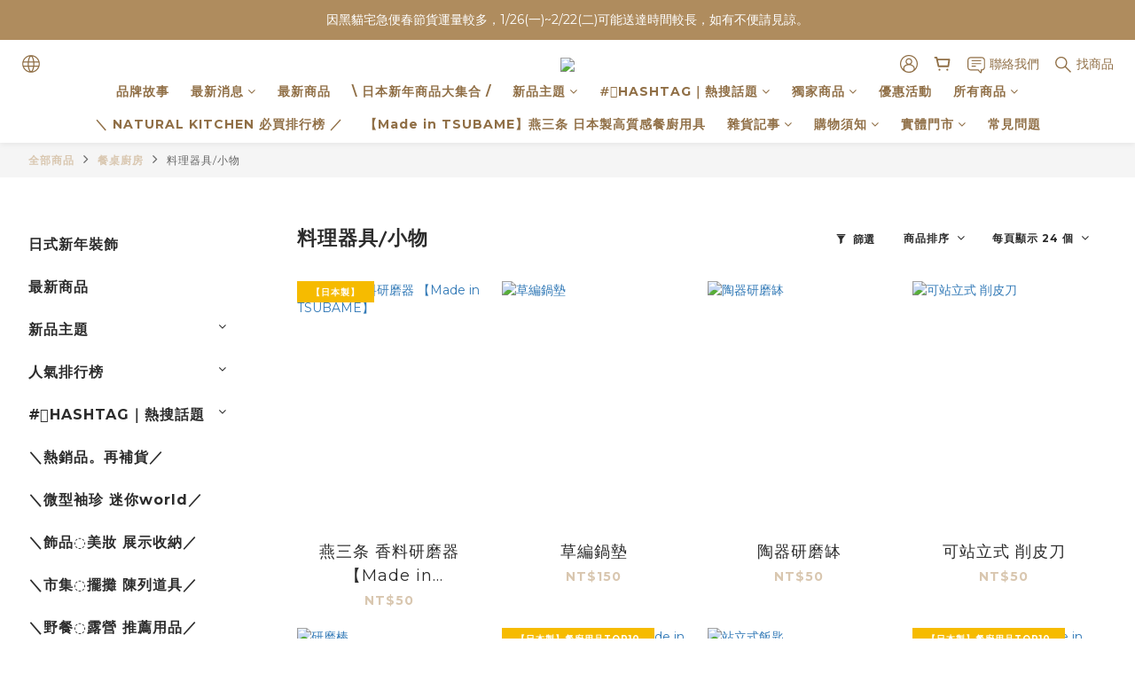

--- FILE ---
content_type: text/html; charset=utf-8
request_url: https://www.natural-kitchen.tw/categories/%E6%96%99%E7%90%86%E5%99%A8%E5%85%B7%E5%B0%8F%E7%89%A9
body_size: 97016
content:
<!DOCTYPE html>
<html lang="zh-hant"><head>  <!-- prefetch dns -->
<meta http-equiv="x-dns-prefetch-control" content="on">
<link rel="dns-prefetch" href="https://cdn.shoplineapp.com">
<link rel="preconnect" href="https://cdn.shoplineapp.com" crossorigin>
<link rel="dns-prefetch" href="https://shoplineimg.com">
<link rel="preconnect" href="https://shoplineimg.com">
<link rel="dns-prefetch" href="https://shoplineimg.com">
<link rel="preconnect" href="https://shoplineimg.com" title="image-service-origin">

  <link rel="preload" href="https://cdn.shoplineapp.com/s/javascripts/currencies.js" as="script">





<!-- Wrap what we need here -->


<!-- SEO -->
  
      <title>廚房用品</title>

      <meta name="keywords" content="廚房小物,廚房用品,料理器具,便利小物">

      <meta name="description" content="料理器具/小物">



<!-- Meta -->
  
      <meta property="og:title" content="廚房用品"/>

      <meta property="og:url" content="https://www.natural-kitchen.tw/categories/料理器具小物">
      <link rel="canonical" href="https://www.natural-kitchen.tw/categories/料理器具小物">
      <meta property="og:description" content="料理器具/小物">

  <meta property="og:image" content="https://img.shoplineapp.com/media/image_clips/60ac71b2eeae15003bd4c7fc/original.png?1621914034"/>



    <script type="application/ld+json">
    {"@context":"https://schema.org","@type":"WebSite","name":"NATURAL KITCHEN Taiwan","url":"https://www.natural-kitchen.tw"}
    </script>


<!-- locale meta -->


  <meta name="viewport" content="width=device-width, initial-scale=1.0, viewport-fit=cover">
<meta name="mobile-web-app-capable" content="yes">
<meta name="format-detection" content="telephone=no" />
<meta name="google" value="notranslate">

<!-- Shop icon -->
  <link rel="shortcut icon" type="image/png" href="https://img.shoplineapp.com/media/image_clips/60ac70da6ffb6d002f65e8b5/original.png?1621913818">




<!--- Site Ownership Data -->
    <meta name="google-site-verification" content="erSkR158zSS2_WiumGEcyM88FFUCqJeUWdrOD0-HpgU">
    <meta name="facebook-domain-verification" content="tzd4af2y7chis96ziswskdwt9crucf">
<!--- Site Ownership Data End-->

<!-- Styles -->


        <link rel="stylesheet" media="all" href="https://cdn.shoplineapp.com/assets/common-898e3d282d673c037e3500beff4d8e9de2ee50e01c27252b33520348e0b17da0.css" onload="" />

        <link rel="stylesheet" media="all" href="https://cdn.shoplineapp.com/assets/theme_varm-858c60d3a1fa9a81e3f142844c0637d3f3eddda1ac809872d2a5e4606f3fc23d.css" onload="" />


    






  <link rel="stylesheet" media="all" href="https://cdn.shoplineapp.com/packs/css/intl_tel_input-0d9daf73.chunk.css" />








<script type="text/javascript">
  window.mainConfig = JSON.parse('{\"sessionId\":\"\",\"merchantId\":\"5e5c7ec5fc330800226a2130\",\"appCoreHost\":\"shoplineapp.com\",\"assetHost\":\"https://cdn.shoplineapp.com/packs/\",\"apiBaseUrl\":\"http://shoplineapp.com\",\"eventTrackApi\":\"https://events.shoplytics.com/api\",\"frontCommonsApi\":\"https://front-commons.shoplineapp.com/api\",\"appendToUrl\":\"\",\"env\":\"production\",\"merchantData\":{\"_id\":\"5e5c7ec5fc330800226a2130\",\"addon_limit_enabled\":false,\"base_country_code\":\"TW\",\"base_currency\":{\"id\":\"twd\",\"iso_code\":\"TWD\",\"alternate_symbol\":\"NT$\",\"name\":\"New Taiwan Dollar\",\"symbol_first\":true,\"subunit_to_unit\":1},\"base_currency_code\":\"TWD\",\"beta_feature_keys\":[],\"brand_home_url\":\"https://www.natural-kitchen.tw\",\"checkout_setting\":{\"enable_membership_autocheck\":true,\"enable_subscription_autocheck\":true,\"enforce_user_login_on_checkout\":false,\"enabled_abandoned_cart_notification\":true,\"enable_sc_fast_checkout\":false,\"multi_checkout\":{\"enabled\":false}},\"current_plan_key\":\"basket\",\"current_theme_key\":\"varm\",\"delivery_option_count\":2,\"enabled_stock_reminder\":true,\"handle\":\"naturalkitchentw\",\"identifier\":\"\",\"instagram_access_token\":\"IGQWRQSW9OQjVtOVg0REVkN3hLWFV0R3hRX2dPakFCdGJzRmhXZAmZADNlVMYXBQRGFsLTljX1F2OHJBSHFjOVhZAYkJOX2NwV1V3VlBwcGhGVjBxVkVQNmtVcTRqMGFQdXM0T3NUYXlXOWxhUQZDZD\",\"instagram_id\":\"3937361179678842\",\"invoice_activation\":\"active\",\"is_image_service_enabled\":true,\"mobile_logo_media_url\":\"https://img.shoplineapp.com/media/image_clips/65375bd2244918001a4ae329/original.png?1698126802\",\"name\":\"NATURAL KITCHEN Taiwan\",\"order_setting\":{\"invoice_activation\":\"active\",\"current_invoice_service_provider\":\"tradevan\",\"short_message_activation\":\"inactive\",\"stock_reminder_activation\":\"true\",\"default_out_of_stock_reminder\":false,\"auto_cancel_expired_orders\":true,\"auto_revert_credit\":true,\"enabled_order_auth_expiry\":true,\"enforce_user_login_on_checkout\":false,\"enabled_abandoned_cart_notification\":true,\"enable_order_split_einvoice_reissue\":true,\"no_duplicate_uniform_invoice\":true,\"checkout_without_email\":false,\"hourly_auto_invoice\":false,\"enabled_location_id\":true,\"enabled_sf_hidden_product_name\":false,\"slp_auto_refund\":false,\"customer_return_order\":{\"enabled\":false,\"available_return_days\":\"7\"},\"customer_cancel_order\":{\"enabled\":false,\"auto_revert_credit\":false},\"custom_fields\":[{\"type\":\"textarea\",\"label\":\"購買須知\\n為確保訂單通知、聯繫相關信件的接收，本網站訂購前建議登(加)入會員。\\n。因商品庫存為所有販售通路共享，可能會有訂購付款後之商品有缺貨、無法順利出貨或斷貨等情形時，會於訂單通訊處通知您並協助進行退款或更換本網站同價位之有庫存商品。\\n。因訂單量較大，目前訂單包裝備貨日為5~7日(不包含週六、週日、國定假日)，商品出貨後視貨運運送狀況2~5天內送達，如有急單需求，建議直接電洽或前往實體門市購買。\\n。訂單內包含預購產品時，將依預購商品註明出貨期限，合併出貨。\\n。訂單資料中的e-mail請輸入完整電子郵件資訊，避免若有需聯繫等狀況時，無法確實收到本網站相關或回覆信件。\\n。凡訂單成立者，皆為同意本網站之【條款與細則】、【退換貨政策】、【隱私權保護政策】等內容條款。\\n。本公司配合貨運\\n　一般商品：黑貓宅急便\\n　大型家具宅配：新竹貨運\\n。依貨運公告，部分區域為「困難配送點、偏遠地區、區外特服」等地區，因有聯運或特殊狀況，可能會視貨運加收費用，\\n    若訂單收件地址有此狀況，後續會於訂單通訊處通知需補收貨運加收之運費費用。\\n。因上述情況需加收之運費費用，支付需以「銀行/atm匯款」方式。\\n。預購商品出貨日：30日內出貨。\\n    如訂單內有非預購商品，將等待預購商品到貨後一同寄出，無法分開寄送。\\n\\n發票\\n。本網站開立發票為電子發票，電子發票類型：「雲端發票」、「捐贈發票」、「公司戶發票」。\\n。「雲端發票」、「公司戶發票」等電子發票開立由電子郵件寄送，不提供紙本發票寄送。\\n。如需三聯式手開發票，請於訂單備註或通訊處告知，若未主動告知，則無法提供。\\n。其餘詳細內容可參考【條款與細則】的發票處。\\n\\n感謝您的喜愛及購買，祝您順心。\",\"display_type\":\"text_field\",\"name_translations\":{\"zh-hant\":\"購買須知\\n為確保訂單通知、聯繫相關信件的接收，本網站訂購前建議登(加)入會員。\\n。因商品庫存為所有販售通路共享，可能會有訂購付款後之商品有缺貨、無法順利出貨或斷貨等情形時，會於訂單通訊處通知您並協助進行退款或更換本網站同價位之有庫存商品。\\n。因訂單量較大，目前訂單包裝備貨日為5~7日(不包含週六、週日、國定假日)，商品出貨後視貨運運送狀況2~5天內送達，如有急單需求，建議直接電洽或前往實體門市購買。\\n。訂單內包含預購產品時，將依預購商品註明出貨期限，合併出貨。\\n。訂單資料中的E-mail請輸入完整電子郵件資訊，避免若有需聯繫等狀況時，無法確實收到本網站相關或回覆信件。\\n。凡訂單成立者，皆為同意本網站之【條款與細則】、【退換貨政策】、【隱私權保護政策】等內容條款。\\n。本公司配合貨運\\n　一般商品：黑貓宅急便\\n　大型家具宅配：新竹貨運\\n。依貨運公告，部分區域為「困難配送點、偏遠地區、區外特服」等地區，因有聯運或特殊狀況，可能會視貨運加收費用，\\n    若訂單收件地址有此狀況，後續會於訂單通訊處通知需補收貨運加收之運費費用。\\n。因上述情況需加收之運費費用，支付需以「銀行/ATM匯款」方式。\\n。預購商品出貨日：30日內出貨。\\n    如訂單內有非預購商品，將等待預購商品到貨後一同寄出，無法分開寄送。\\n\\n發票\\n。本網站開立發票為電子發票，電子發票類型：「雲端發票」、「捐贈發票」、「公司戶發票」。\\n。「雲端發票」、「公司戶發票」等電子發票開立由電子郵件寄送，不提供紙本發票寄送。\\n。如需三聯式手開發票，請於訂單備註或通訊處告知，若未主動告知，則無法提供。\\n。其餘詳細內容可參考【條款與細則】的發票處。\\n\\n感謝您的喜愛及購買，祝您順心。\"},\"hint_translations\":{\"en\":\"\",\"zh-hant\":\"\",\"zh-hk\":\"\",\"zh-cn\":\"\",\"zh-tw\":\"\",\"vi\":\"\",\"ms\":\"\",\"ja\":\"\",\"th\":\"\",\"id\":\"\",\"de\":\"\",\"fr\":\"\"}},{\"type\":\"text\",\"label\":\"若訂單中有商品缺貨時，您想要的處理方式\",\"required\":\"true\",\"display_type\":\"dropdown\",\"dropdown_options\":[{\"zh-hant\":\"【1.缺貨品項退款，缺貨以外的商品正常出貨】\"},{\"zh-hant\":\"【2.更換同價位之商品】\"}],\"name_translations\":{\"zh-hant\":\"若訂單中有商品缺貨時，您想要的處理方式\"},\"field_id\":\"68e780898926ce000ce565d0\"}],\"invoice\":{\"tax_id\":\"\",\"tax_type\":\"1\"},\"invoice_tradevan\":{\"tax_id\":\"54364560\",\"oversea_tax_type\":\"5\",\"tax_type\":\"1\",\"zero_tax_reason\":\"71\",\"n_p_o_b_a_n\":{\"name\":\"財團法人中華民國兒童癌症基金會\",\"code\":\"88888\",\"short_name\":\"兒癌基金會\",\"tax_id\":\"04140854\",\"county\":\"臺北市\"},\"source\":{\"business_group_code\":\"SL54364560\",\"business_type_code\":\"SLEC1\"}},\"facebook_messenging\":{\"status\":\"deactivated\"},\"status_update_sms\":{\"status\":\"deactivated\"},\"private_info_handle\":{\"enabled\":true,\"custom_fields_enabled\":false}},\"payment_method_count\":4,\"product_setting\":{\"enabled_product_review\":true,\"variation_display\":\"dropdown\",\"price_range_enabled\":true,\"enabled_pos_product_customized_price\":false,\"enabled_pos_product_price_tier\":false,\"preorder_add_to_cart_button_display\":\"add_to_cart\",\"show_max_discount_rate\":{\"enabled\":false,\"display_type\":\"percent\"}},\"promotion_setting\":{\"show_promotion_reminder\":true,\"show_coupon\":true,\"multi_order_discount_strategy\":\"order_or_tier_promotion\",\"order_promotions_ignore_exclude_product\":true,\"order_gift_threshold_mode\":\"after_price_discounts\",\"order_free_shipping_threshold_mode\":\"after_all_discounts\",\"category_item_gift_threshold_mode\":\"before_discounts\",\"category_item_free_shipping_threshold_mode\":\"before_discounts\"},\"rollout_keys\":[\"2FA_google_authenticator\",\"3_layer_category\",\"3_layer_navigation\",\"3_layer_variation\",\"711_CB_13countries\",\"711_CB_pickup_TH\",\"711_c2b_report_v2\",\"711_cross_delivery\",\"AdminCancelRecurringSubscription_V1\",\"BasketSynchronizedToITC_V1\",\"MC_WA_Template_Management\",\"MC_manual_order\",\"MO_Apply_Coupon_Code\",\"StaffCanBeDeleted_V1\",\"SummaryStatement_V1\",\"UTM_export\",\"UTM_register\",\"abandoned_cart_notification\",\"add_system_fontstyle\",\"add_to_cart_revamp\",\"addon_products_limit_10\",\"addon_products_limit_unlimited\",\"addon_quantity\",\"address_format_batch2\",\"address_format_jp\",\"address_format_my\",\"address_format_us\",\"address_format_vn\",\"admin_app_extension\",\"admin_clientele_profile\",\"admin_custom_domain\",\"admin_image_service\",\"admin_logistic_bank_account\",\"admin_manual_order\",\"admin_realtime\",\"admin_vietnam_dong\",\"adminapp_order_form\",\"adminapp_wa_contacts_list\",\"ads_system_new_tab\",\"advanced_menu_app\",\"adyen_my_sc\",\"affiliate_by_product\",\"affiliate_dashboard\",\"affiliate_kol_report_appstore\",\"alipay_hk_sc\",\"amazon_product_review\",\"android_pos_agent_clockin_n_out\",\"android_pos_purchase_order_partial_in_storage\",\"android_pos_save_send_receipt\",\"android_pos_v2_force_upgrade_version_1-50-0_date_2025-08-30\",\"app_categories_filtering\",\"app_multiplan\",\"app_subscription_prorated_billing\",\"apply_multi_order_discount\",\"apps_store\",\"apps_store_blog\",\"apps_store_fb_comment\",\"apps_store_wishlist\",\"appstore_free_trial\",\"archive_order_data\",\"archive_order_ui\",\"assign_products_to_category\",\"auth_flow_revamp\",\"auto_credit\",\"auto_credit_notify\",\"auto_credit_percentage\",\"auto_credit_recurring\",\"auto_reply_comment\",\"auto_reply_fb\",\"auto_save_sf_plus_address\",\"auto_suspend_admin\",\"availability_buy_online_pickup_instore\",\"availability_preview_buy_online_pickup_instore\",\"back_in_stock_appstore\",\"back_in_stock_notify\",\"basket_comparising_link_CNY\",\"basket_comparising_link_HKD\",\"basket_comparising_link_TWD\",\"basket_invoice_field\",\"basket_pricing_page_cny\",\"basket_pricing_page_hkd\",\"basket_pricing_page_myr\",\"basket_pricing_page_sgd\",\"basket_pricing_page_thb\",\"basket_pricing_page_twd\",\"basket_pricing_page_usd\",\"basket_pricing_page_vnd\",\"basket_subscription_coupon\",\"basket_subscription_email\",\"bianco_setting\",\"bidding_select_product\",\"bing_ads\",\"birthday_format_v2\",\"block_gtm_for_lighthouse\",\"blog\",\"blog_app\",\"blog_revamp_admin\",\"blog_revamp_admin_category\",\"blog_revamp_doublewrite\",\"blog_revamp_related_products\",\"blog_revamp_shop_category\",\"blog_revamp_singleread\",\"breadcrumb\",\"broadcast_addfilter\",\"broadcast_advanced_filters\",\"broadcast_analytics\",\"broadcast_center\",\"broadcast_clone\",\"broadcast_email_html\",\"broadcast_facebook_template\",\"broadcast_line_template\",\"broadcast_preset_time\",\"broadcast_to_unsubscribers_sms\",\"broadcast_unsubscribe_email\",\"bulk_action_customer\",\"bulk_action_product\",\"bulk_assign_point\",\"bulk_import_multi_lang\",\"bulk_payment_delivery_setting\",\"bulk_printing_labels_711C2C\",\"bulk_update_dynamic_fields\",\"bulk_update_job\",\"bulk_update_new_fields\",\"bulk_update_product_download_with_filter\",\"bulk_update_tag\",\"bulk_update_tag_enhancement\",\"bundle_add_type\",\"bundle_group\",\"bundle_page\",\"bundle_pricing\",\"bundle_promotion_apply_enhancement\",\"bundle_stackable\",\"buy_at_amazon\",\"buy_button\",\"buy_now_button\",\"buyandget_promotion\",\"callback_service\",\"cancel_order_by_customer\",\"cancel_order_by_customer_v2\",\"cart_addon\",\"cart_addon_condition\",\"cart_addon_limit\",\"cart_use_product_service\",\"cart_uuid\",\"category_banner_multiple\",\"category_limit_unlimited\",\"category_sorting\",\"channel_amazon\",\"channel_fb\",\"channel_integration\",\"channel_line\",\"charge_shipping_fee_by_product_qty\",\"chat_widget\",\"chat_widget_facebook\",\"chat_widget_ig\",\"chat_widget_line\",\"chat_widget_livechat\",\"chat_widget_whatsapp\",\"chatbot_card_carousel\",\"chatbot_card_template\",\"chatbot_image_widget\",\"chatbot_keywords_matching\",\"chatbot_welcome_template\",\"checkout_membercheckbox_toggle\",\"checkout_setting\",\"cn_pricing_page_2019\",\"combine_orders_app\",\"comment_list_export\",\"component_h1_tag\",\"connect_new_facebookpage\",\"consolidated_billing\",\"cookie_consent\",\"country_code\",\"coupon_center_back_to_cart\",\"coupon_notification\",\"coupon_v2\",\"create_staff_revamp\",\"credit_amount_condition_hidden\",\"credit_campaign\",\"credit_condition_5_tier_ec\",\"credit_installment_payment_fee_hidden\",\"credit_point_report\",\"credit_point_triggerpoint\",\"crm_email_custom\",\"crm_notify_preview\",\"crm_sms_custom\",\"crm_sms_notify\",\"cross_shop_tracker\",\"custom_css\",\"custom_home_delivery_tw\",\"custom_notify\",\"custom_order_export\",\"customer_advanced_filter\",\"customer_coupon\",\"customer_custom_field_limit_5\",\"customer_data_secure\",\"customer_edit\",\"customer_export_v2\",\"customer_group\",\"customer_group_analysis\",\"customer_group_broadcast\",\"customer_group_filter_p2\",\"customer_group_filter_p3\",\"customer_group_regenerate\",\"customer_group_sendcoupon\",\"customer_group_smartrfm_filter\",\"customer_import_50000_failure_report\",\"customer_import_v2\",\"customer_import_v3\",\"customer_list\",\"customer_new_report\",\"customer_referral\",\"customer_referral_notify\",\"customer_search_match\",\"customer_tag\",\"dashboard_v2\",\"dashboard_v2_revamp\",\"date_picker_v2\",\"deep_link_support_linepay\",\"deep_link_support_payme\",\"deep_search\",\"default_theme_ultrachic\",\"delivery_time\",\"delivery_time_with_quantity\",\"design_submenu\",\"dev_center_app_store\",\"disable_footer_brand\",\"disable_old_upgrade_reminder\",\"domain_applicable\",\"doris_bien_setting\",\"dusk_setting\",\"ec_order_unlimit\",\"ecpay_expirydate\",\"ecpay_payment_gateway\",\"edit_order_promotion_applied_creditpoint\",\"einvoice_bulk_update\",\"einvoice_edit\",\"einvoice_newlogic\",\"einvoice_tradevan\",\"email_credit_expire_notify\",\"email_custom\",\"email_member_forget_password_notify\",\"email_member_register_notify\",\"email_order_notify\",\"email_verification\",\"enable_body_script\",\"enable_calculate_api_promotion_apply\",\"enable_calculate_api_promotion_filter\",\"enable_cart_api\",\"enable_cart_service\",\"enable_corejs_splitting\",\"enable_lazysizes_image_tag\",\"enable_new_css_bundle\",\"enable_order_status_callback_revamp_for_promotion\",\"enable_order_status_callback_revamp_for_storefront\",\"enable_promotion_usage_record\",\"enable_shopjs_splitting\",\"enhanced_catalog_feed\",\"exclude_product\",\"exclude_product_v2\",\"execute_shipment_permission\",\"export_inventory_report_v2\",\"express_cart\",\"express_checkout_pages\",\"extend_reminder\",\"facebook_ads\",\"facebook_dia\",\"facebook_line_promotion_notify\",\"facebook_login\",\"facebook_messenger_subscription\",\"facebook_notify\",\"facebook_pixel_manager\",\"fb_1on1_chat\",\"fb_broadcast\",\"fb_broadcast_sc\",\"fb_broadcast_sc_p2\",\"fb_comment_app\",\"fb_entrance_optimization\",\"fb_feed_unlimit\",\"fb_group\",\"fb_menu\",\"fb_messenger_onetime_notification\",\"fb_multi_category_feed\",\"fb_pixel_matching\",\"fb_pixel_v2\",\"fb_post_management\",\"fb_product_set\",\"fb_quick_signup_link\",\"fb_shop_now_button\",\"fb_ssapi\",\"fb_sub_button\",\"fb_welcome_msg\",\"fbe_oe\",\"fbe_shop\",\"fbe_v2\",\"fbe_v2_edit\",\"feature_alttag_phase1\",\"feature_alttag_phase2\",\"flash_price_campaign\",\"fm_order_receipt\",\"fmt_c2c_newlabel\",\"fmt_revision\",\"footer_brand\",\"footer_builder\",\"footer_builder_new\",\"form_builder\",\"form_builder_access\",\"form_builder_user_management\",\"form_builder_v2_elements\",\"form_builder_v2_receiver\",\"form_builder_v2_report\",\"freeshipping_promotion_condition\",\"get_coupon\",\"get_promotions_by_cart\",\"gift_promotion_condition\",\"gift_shipping_promotion_discount_condition\",\"gifts_limit_10\",\"gifts_limit_unlimited\",\"gmv_revamp\",\"godaddy\",\"google_ads_api\",\"google_ads_manager\",\"google_analytics_4\",\"google_analytics_manager\",\"google_content_api\",\"google_dynamic_remarketing_tag\",\"google_enhanced_conversions\",\"google_preorder_feed\",\"google_product_category_3rdlayer\",\"google_recaptcha\",\"google_remarketing_manager\",\"google_signup_login\",\"google_tag_manager\",\"gp_tw_sc\",\"group_url_bind_post_live\",\"h2_tag_phase1\",\"hct_logistics_bills_report\",\"hidden_product\",\"hidden_product_p2\",\"hide_credit_point_record_balance\",\"hk_pricing_page_2019\",\"hkd_pricing_page_disabled_2020\",\"ig_browser_notify\",\"ig_live\",\"ig_login_entrance\",\"ig_new_api\",\"image_gallery\",\"image_gallery_p2\",\"image_host_by_region\",\"image_limit_100000\",\"image_limit_30000\",\"image_widget_mobile\",\"inbox_manual_order\",\"inbox_send_cartlink\",\"increase_variation_limit\",\"instagram_create_post\",\"instagram_post_sales\",\"instant_order_form\",\"integrated_label_711\",\"integrated_sfexpress\",\"integration_one\",\"inventory_change_reason\",\"inventory_search_v2\",\"job_api_products_export\",\"job_api_user_export\",\"job_product_import\",\"jquery_v3\",\"kingsman_v2_setting\",\"layout_engine_service_kingsman_blogs\",\"layout_engine_service_kingsman_member_center\",\"layout_engine_service_kingsman_pdp\",\"layout_engine_service_kingsman_plp\",\"layout_engine_service_kingsman_promotions\",\"line_1on1_chat\",\"line_abandon_notification\",\"line_ads_tag\",\"line_broadcast\",\"line_ec\",\"line_in_chat_shopping\",\"line_live\",\"line_login\",\"line_login_mobile\",\"line_point_cpa_tag\",\"line_shopping_new_fields\",\"line_signup\",\"live_after_keyword\",\"live_ai_tag_comments\",\"live_announce_bids\",\"live_announce_buyer\",\"live_bidding\",\"live_broadcast_v2\",\"live_bulk_checkoutlink\",\"live_bulk_edit\",\"live_checkout_notification\",\"live_checkout_notification_all\",\"live_checkout_notification_message\",\"live_comment_discount\",\"live_comment_robot\",\"live_create_product_v2\",\"live_crosspost\",\"live_dashboard_product\",\"live_event_discount\",\"live_exclusive_price\",\"live_fb_group\",\"live_fhd_video\",\"live_general_settings\",\"live_group_event\",\"live_host_panel\",\"live_ig_messenger_broadcast\",\"live_ig_product_recommend\",\"live_im_switch\",\"live_keyword_switch\",\"live_line_broadcast\",\"live_line_management\",\"live_line_multidisplay\",\"live_luckydraw_enhancement\",\"live_messenger_broadcast\",\"live_order_block\",\"live_print_advanced\",\"live_product_recommend\",\"live_shopline_announcement\",\"live_shopline_beauty_filter\",\"live_shopline_keyword\",\"live_shopline_product_card\",\"live_shopline_view\",\"live_shopline_view_marquee\",\"live_show_storefront_facebook\",\"live_show_storefront_shopline\",\"live_stream_settings\",\"locale_revamp\",\"lock_cart_sc_product\",\"logistic_bill_v2_711_b2c\",\"logistic_bill_v2_711_c2c\",\"logo_favicon\",\"luckydraw_products\",\"luckydraw_qualification\",\"manual_activation\",\"manual_order\",\"manual_order_7-11\",\"manual_order_ec_to_sc\",\"manually_bind_post\",\"marketing_affiliate\",\"marketing_affiliate_p2\",\"mc-history-instant\",\"mc_711crossborder\",\"mc_ad_tag\",\"mc_assign_message\",\"mc_auto_bind_member\",\"mc_autoreply_cotent\",\"mc_autoreply_question\",\"mc_autoreply_trigger\",\"mc_broadcast\",\"mc_broadcast_v2\",\"mc_bulk_read\",\"mc_chatbot_template\",\"mc_delete_message\",\"mc_edit_cart\",\"mc_history_instant\",\"mc_history_post\",\"mc_im\",\"mc_inbox_autoreply\",\"mc_input_status\",\"mc_instant_notifications\",\"mc_invoicetitle_optional\",\"mc_keyword_autotagging\",\"mc_line_broadcast\",\"mc_line_broadcast_all_friends\",\"mc_line_cart\",\"mc_logistics_hct\",\"mc_logistics_tcat\",\"mc_manage_blacklist\",\"mc_mark_todo\",\"mc_new_menu\",\"mc_phone_tag\",\"mc_reminder_unpaid\",\"mc_reply_pic\",\"mc_setting_message\",\"mc_setting_orderform\",\"mc_shop_message_refactor\",\"mc_smart_advice\",\"mc_sort_waitingtime\",\"mc_sort_waitingtime_new\",\"mc_tw_invoice\",\"media_gcp_upload\",\"member_center_profile_revamp\",\"member_import_notify\",\"member_info_reward\",\"member_info_reward_subscription\",\"member_join_notice\",\"member_password_setup_notify\",\"member_points\",\"member_points_notify\",\"member_price\",\"membership_tier_double_write\",\"membership_tier_notify\",\"membership_tiers\",\"memebr_center_point_credit_revamp\",\"menu_limit_100\",\"menu_limit_unlimited\",\"merchant_automatic_payment_setting\",\"merchant_bills_banktransfer\",\"message_center_v3\",\"message_revamp\",\"mo_remove_discount\",\"mobile_and_email_signup\",\"mobile_signup_p2\",\"modularize_address_format\",\"molpay_credit_card\",\"multi_lang\",\"multicurrency\",\"my_pricing_page_2019\",\"myapp_reauth_alert\",\"myr_pricing_page_disabled_2020\",\"new_app_subscription\",\"new_layout_for_mobile_and_pc\",\"new_onboarding_flow\",\"new_return_management\",\"new_settings_apply_all_promotion\",\"new_signup_flow\",\"new_sinopac_3d\",\"notification_custom_sending_time\",\"npb_theme_philia\",\"npb_widget_font_size_color\",\"ob_revamp\",\"ob_sgstripe\",\"ob_twecpay\",\"oceanpay\",\"old_fbe_removal\",\"onboarding_basketplan\",\"onboarding_handle\",\"one_new_filter\",\"one_page_store\",\"one_page_store_1000\",\"one_page_store_checkout\",\"one_page_store_clone\",\"one_page_store_product_set\",\"online_credit_redemption_toggle\",\"online_store_design\",\"online_store_design_setup_guide_basketplan\",\"order_add_to_cart\",\"order_archive_calculation_revamp_crm_amount\",\"order_archive_calculation_revamp_crm_member\",\"order_archive_product_testing\",\"order_archive_testing\",\"order_archive_testing_crm\",\"order_archive_testing_order_details\",\"order_archive_testing_return_order\",\"order_confirmation_slip_upload\",\"order_custom_field_limit_5\",\"order_custom_notify\",\"order_decoupling_product_revamp\",\"order_discount_stackable\",\"order_export_366day\",\"order_export_v2\",\"order_filter_shipped_date\",\"order_message_broadcast\",\"order_new_source\",\"order_promotion_split\",\"order_search_custom_field\",\"order_search_sku\",\"order_select_across_pages\",\"order_sms_notify\",\"order_split\",\"order_status_non_automation\",\"order_status_tag_color\",\"order_tag\",\"orderemail_new_logic\",\"other_custom_notify\",\"out_of_stock_order\",\"page_builder_revamp\",\"page_builder_revamp_theme_setting\",\"page_builder_revamp_theme_setting_initialized\",\"page_builder_section_cache_enabled\",\"page_builder_widget_accordion\",\"page_builder_widget_blog\",\"page_builder_widget_category\",\"page_builder_widget_collage\",\"page_builder_widget_countdown\",\"page_builder_widget_custom_liquid\",\"page_builder_widget_instagram\",\"page_builder_widget_product_text\",\"page_builder_widget_subscription\",\"page_builder_widget_video\",\"page_limit_unlimited\",\"page_view_cache\",\"pakpobox\",\"partial_free_shipping\",\"payme\",\"payment_condition\",\"payment_fee_config\",\"payment_image\",\"payment_slip_notify\",\"paypal_upgrade\",\"pdp_image_lightbox\",\"pdp_image_lightbox_icon\",\"pending_subscription\",\"philia_setting\",\"pickup_remember_store\",\"plp_label_wording\",\"plp_product_seourl\",\"plp_variation_selector\",\"plp_wishlist\",\"point_campaign\",\"point_redeem_to_cash\",\"pos_only_product_settings\",\"pos_retail_store_price\",\"pos_setup_guide_basketplan\",\"post_cancel_connect\",\"post_commerce_stack_comment\",\"post_fanpage_luckydraw\",\"post_fb_group\",\"post_general_setting\",\"post_lock_pd\",\"post_sales_dashboard\",\"postsale_auto_reply\",\"postsale_create_post\",\"postsale_ig_auto_reply\",\"postsales_connect_multiple_posts\",\"preorder_limit\",\"preset_publish\",\"product_available_time\",\"product_cost_permission\",\"product_feed_info\",\"product_feed_manager_availability\",\"product_feed_revamp\",\"product_index_v2\",\"product_info\",\"product_limit_1000\",\"product_limit_unlimited\",\"product_log_v2\",\"product_page_limit_10\",\"product_quantity_update\",\"product_recommendation_abtesting\",\"product_revamp_doublewrite\",\"product_revamp_singleread\",\"product_review_import\",\"product_review_import_installable\",\"product_review_plp\",\"product_review_reward\",\"product_search\",\"product_set_revamp\",\"product_set_v2_enhancement\",\"product_summary\",\"promotion_blacklist\",\"promotion_filter_by_date\",\"promotion_first_purchase\",\"promotion_first_purchase_channel\",\"promotion_hour\",\"promotion_limit_10\",\"promotion_limit_100\",\"promotion_limit_unlimited\",\"promotion_minitem\",\"promotion_page\",\"promotion_page_reminder\",\"promotion_page_seo_button\",\"promotion_record_archive_test\",\"promotion_reminder\",\"promotion_returned\",\"purchase_limit_campaign\",\"quick_answer\",\"recaptcha_reset_pw\",\"redirect_301_settings\",\"rejected_bill_reminder\",\"remove_fblike_sc\",\"repay_cookie\",\"replace_janus_interface\",\"replace_lms_old_oa_interface\",\"reports\",\"return_order_revamp\",\"revert_credit\",\"revert_credit_p2\",\"revert_credit_status\",\"sales_dashboard\",\"sangria_setting\",\"sc_advanced_keyword\",\"sc_ai_chat_analysis\",\"sc_ai_suggested_reply\",\"sc_alipay_standard\",\"sc_atm\",\"sc_auto_bind_member\",\"sc_autodetect_address\",\"sc_autodetect_paymentslip\",\"sc_autoreply_icebreaker\",\"sc_broadcast_permissions\",\"sc_clearcart\",\"sc_clearcart_all\",\"sc_comment_label\",\"sc_comment_list\",\"sc_conversations_statistics_sunset\",\"sc_download_adminapp\",\"sc_facebook_broadcast\",\"sc_facebook_live\",\"sc_fb_ig_subscription\",\"sc_gpt_chatsummary\",\"sc_gpt_content_generator\",\"sc_gpt_knowledge_base\",\"sc_group_pm_commentid\",\"sc_group_webhook\",\"sc_intercom\",\"sc_keywords\",\"sc_line_live_pl\",\"sc_list_search\",\"sc_live_line\",\"sc_lock_inventory\",\"sc_manual_order\",\"sc_mc_settings\",\"sc_mo_711emap\",\"sc_order_unlimit\",\"sc_outstock_msg\",\"sc_overall_statistics\",\"sc_overall_statistics_api_v3\",\"sc_overall_statistics_v2\",\"sc_pickup\",\"sc_post_feature\",\"sc_product_set\",\"sc_product_variation\",\"sc_sidebar\",\"sc_similar_question_replies\",\"sc_slp_subscription_promotion\",\"sc_standard\",\"sc_store_pickup\",\"sc_wa_contacts_list\",\"sc_wa_message_report\",\"sc_wa_permissions\",\"scheduled_home_page\",\"search_function_image_gallery\",\"security_center\",\"select_all_customer\",\"select_all_inventory\",\"send_coupon_notification\",\"session_expiration_period\",\"setup_guide_basketplan\",\"sfexpress_centre\",\"sfexpress_eflocker\",\"sfexpress_service\",\"sfexpress_store\",\"sg_onboarding_currency\",\"share_cart_link\",\"shop_builder_plp\",\"shop_category_filter\",\"shop_category_filter_bulk_action\",\"shop_product_search_rate_limit\",\"shop_related_recaptcha\",\"shop_template_advanced_setting\",\"shopback_cashback\",\"shopline_captcha\",\"shopline_email_captcha\",\"shopline_product_reviews\",\"shoplytics_api_ordersales_v4\",\"shoplytics_api_psa_wide_table\",\"shoplytics_benchmark\",\"shoplytics_broadcast_api_v3\",\"shoplytics_channel_store_permission\",\"shoplytics_credit_analysis\",\"shoplytics_customer_refactor_api_v3\",\"shoplytics_date_picker_v2\",\"shoplytics_event_realtime_refactor_api_v3\",\"shoplytics_events_api_v3\",\"shoplytics_export_flex\",\"shoplytics_homepage_v2\",\"shoplytics_invoices_api_v3\",\"shoplytics_lite\",\"shoplytics_membership_tier_growth\",\"shoplytics_orders_api_v3\",\"shoplytics_ordersales_v3\",\"shoplytics_payments_api_v3\",\"shoplytics_product_revamp_api_v3\",\"shoplytics_promotions_api_v3\",\"shoplytics_psa_multi_stores_export\",\"shoplytics_psa_sub_categories\",\"shoplytics_rfim_enhancement_v3\",\"shoplytics_session_metrics\",\"shoplytics_staff_api_v3\",\"shoplytics_to_hd\",\"shopping_session_enabled\",\"signin_register_revamp\",\"skya_setting\",\"sl_logistics_bulk_action\",\"sl_logistics_fmt_freeze\",\"sl_logistics_modularize\",\"sl_payment_alipay\",\"sl_payment_cc\",\"sl_payment_standard_v2\",\"sl_payment_type_check\",\"sl_payments_apple_pay\",\"sl_payments_cc_promo\",\"sl_payments_my_cc\",\"sl_payments_my_fpx\",\"sl_payments_sg_cc\",\"sl_payments_tw_cc\",\"sl_pos_admin_cancel_order\",\"sl_pos_admin_delete_order\",\"sl_pos_admin_inventory_transfer\",\"sl_pos_admin_order_archive_testing\",\"sl_pos_admin_purchase_order\",\"sl_pos_admin_register_shift\",\"sl_pos_admin_staff\",\"sl_pos_agent_by_channel\",\"sl_pos_agent_clockin_n_out\",\"sl_pos_agent_performance\",\"sl_pos_android_A4_printer\",\"sl_pos_android_check_cart_items_with_local_db\",\"sl_pos_android_order_reduction\",\"sl_pos_android_receipt_enhancement\",\"sl_pos_app_order_archive_testing\",\"sl_pos_app_transaction_filter_enhance\",\"sl_pos_apps_store\",\"sl_pos_bugfender_log_reduction\",\"sl_pos_bulk_import_update_enhancement\",\"sl_pos_check_duplicate_create_order\",\"sl_pos_claim_coupon\",\"sl_pos_convert_order_to_cart_by_snapshot\",\"sl_pos_customerID_duplicate_check\",\"sl_pos_customer_info_enhancement\",\"sl_pos_customized_price\",\"sl_pos_disable_touchid_unlock\",\"sl_pos_discount\",\"sl_pos_einvoice_refactor\",\"sl_pos_feature_permission\",\"sl_pos_force_upgrade_1-109-0\",\"sl_pos_force_upgrade_1-110-1\",\"sl_pos_free_gifts_promotion\",\"sl_pos_from_Swift_to_OC\",\"sl_pos_iOS_A4_printer\",\"sl_pos_iOS_app_transaction_filter_enhance\",\"sl_pos_iOS_cashier_revamp_cart\",\"sl_pos_iOS_cashier_revamp_product_list\",\"sl_pos_iPadOS_version_upgrade_remind_16_0_0\",\"sl_pos_initiate_couchbase\",\"sl_pos_inventory_count\",\"sl_pos_inventory_count_difference_reason\",\"sl_pos_inventory_count_for_selected_products\",\"sl_pos_inventory_feature_module\",\"sl_pos_inventory_transfer_app_can_create_note_date\",\"sl_pos_inventory_transfer_insert_enhancement\",\"sl_pos_inventory_transfer_request\",\"sl_pos_invoice_product_name_filter\",\"sl_pos_invoice_swiftUI_revamp\",\"sl_pos_invoice_toast_show\",\"sl_pos_ios_receipt_info_enhancement\",\"sl_pos_ios_small_label_enhancement\",\"sl_pos_ios_version_upgrade_remind\",\"sl_pos_itc\",\"sl_pos_logo_terms_and_condition\",\"sl_pos_member_price\",\"sl_pos_new_report_customer_analysis\",\"sl_pos_new_report_daily_payment_methods\",\"sl_pos_new_report_overview\",\"sl_pos_new_report_product_preorder\",\"sl_pos_new_report_transaction_detail\",\"sl_pos_no_minimum_age\",\"sl_pos_order_refactor_admin\",\"sl_pos_order_upload_using_pos_service\",\"sl_pos_partial_return\",\"sl_pos_password_setting_refactor\",\"sl_pos_payment\",\"sl_pos_payment_method_picture\",\"sl_pos_payment_method_prioritized_and_hidden\",\"sl_pos_payoff_preorder\",\"sl_pos_product_add_to_cart_refactor\",\"sl_pos_product_variation_ui\",\"sl_pos_promotion\",\"sl_pos_purchase_order_onlinestore\",\"sl_pos_purchase_order_partial_in_storage\",\"sl_pos_receipt_information\",\"sl_pos_receipt_preorder_return_enhancement\",\"sl_pos_receipt_swiftUI_revamp\",\"sl_pos_register_shift\",\"sl_pos_report_shoplytics_psi\",\"sl_pos_revert_credit\",\"sl_pos_save_send_receipt\",\"sl_pos_show_coupon\",\"sl_pos_stock_refactor\",\"sl_pos_supplier_refactor\",\"sl_pos_toast_revamp\",\"sl_pos_transaction_conflict\",\"sl_pos_transaction_view_admin\",\"sl_pos_transfer_onlinestore\",\"sl_pos_user_permission\",\"sl_pos_variation_setting_refactor\",\"sl_purchase_order_search_create_enhancement\",\"slp_bank_promotion\",\"slp_product_subscription\",\"slp_remember_credit_card\",\"slp_swap\",\"smart_omo_appstore\",\"smart_product_recommendation\",\"smart_product_recommendation_plus\",\"smart_product_recommendation_regular\",\"smart_recommended_related_products\",\"sms_broadcast\",\"sms_custom\",\"sms_with_shop_name\",\"social_channel_revamp\",\"social_channel_user\",\"social_name_in_order\",\"split_order_applied_creditpoint\",\"sso_lang_th\",\"sso_lang_vi\",\"staff_elasticsearch\",\"staff_limit_5\",\"staff_service_migration\",\"static_resource_host_by_region\",\"stop_slp_approvedemail\",\"store_pick_up\",\"storefront_app_extension\",\"storefront_return\",\"stripe_3d_secure\",\"stripe_3ds_cny\",\"stripe_3ds_hkd\",\"stripe_3ds_myr\",\"stripe_3ds_sgd\",\"stripe_3ds_thb\",\"stripe_3ds_usd\",\"stripe_3ds_vnd\",\"stripe_google_pay\",\"stripe_payment_intents\",\"stripe_radar\",\"stripe_subscription_my_account\",\"structured_data\",\"studio_livestream\",\"sub_sgstripe\",\"subscription_config_edit\",\"subscription_config_edit_delivery_payment\",\"subscription_currency\",\"tappay_3D_secure\",\"tappay_sdk_v2_3_2\",\"tappay_sdk_v3\",\"tax_inclusive_setting\",\"taxes_settings\",\"tcat_711pickup_sl_logisitics\",\"tcat_logistics_bills_report\",\"tcat_newlabel\",\"th_pricing_page_2020\",\"thb_pricing_page_disabled_2020\",\"theme_bianco\",\"theme_doris_bien\",\"theme_kingsman_v2\",\"theme_level_3\",\"theme_sangria\",\"theme_ultrachic\",\"tier_auto_downgrade\",\"tier_birthday_credit\",\"tier_member_points\",\"tier_member_price\",\"tier_reward_app_availability\",\"tier_reward_app_p2\",\"tier_reward_credit\",\"tnc-checkbox\",\"toggle_mobile_category\",\"tw_app_shopback_cashback\",\"tw_fm_sms\",\"tw_pricing_page_2019\",\"tw_stripe_subscription\",\"twd_pricing_page_disabled_2020\",\"uc_integration\",\"uc_v2_endpoints\",\"ultra_setting\",\"unified_admin\",\"use_ngram_for_order_search\",\"user_center_social_channel\",\"user_credits\",\"validate_password_complexity\",\"variant_image_selector\",\"variant_saleprice_cost_weight\",\"variation_label_swatches\",\"varm_setting\",\"vn_pricing_page_2020\",\"vnd_pricing_page_disabled_2020\",\"wa_broadcast_customer_group\",\"wa_system_template\",\"wa_template_custom_content\",\"whatsapp_accept_marketing\",\"whatsapp_catalog\",\"whatsapp_extension\",\"whatsapp_order_form\",\"whatsapp_orderstatus_toggle\",\"wishlist_app\",\"yahoo_dot\",\"youtube_live_shopping\",\"zotabox_installable\"],\"shop_default_home_url\":\"https://naturalkitchentw.shoplineapp.com\",\"shop_status\":\"open\",\"show_sold_out\":true,\"sl_payment_merchant_id\":\"2395735905181788160\",\"supported_languages\":[\"en\",\"zh-hant\"],\"tags\":[\"life\"],\"time_zone\":\"Asia/Taipei\",\"updated_at\":\"2026-02-03T02:22:31.642Z\",\"user_setting\":{\"_id\":\"5e5c7ec5fd0994002a5a8272\",\"created_at\":\"2020-03-02T03:34:29.680Z\",\"data\":{\"general_fields\":[{\"type\":\"gender\",\"options\":{\"order\":{\"include\":\"false\",\"required\":\"false\"},\"signup\":{\"include\":\"true\",\"required\":\"true\"},\"profile\":{\"include\":\"true\",\"required\":\"false\"}}},{\"type\":\"birthday\",\"options\":{\"order\":{\"include\":\"false\",\"required\":\"false\"},\"signup\":{\"include\":\"true\",\"required\":\"true\"},\"profile\":{\"include\":\"true\",\"required\":\"false\"}}}],\"minimum_age_limit\":\"13\",\"facebook_login\":{\"status\":\"active\",\"app_id\":\"684866689567697\"},\"enable_facebook_comment\":\"\",\"facebook_comment\":\"\",\"line_login\":\"\",\"recaptcha_signup\":{\"status\":\"false\",\"site_key\":\"\"},\"email_verification\":{\"status\":\"true\"},\"login_with_verification\":{\"status\":\"true\"},\"upgrade_reminder\":\"\",\"enable_user_credit\":true,\"user_credit_expired\":{\"sms\":{\"status\":\"inactive\"},\"email\":{\"status\":\"inactive\"},\"line_mes_api\":{\"status\":\"inactive\"}},\"signup_method\":\"email\",\"sms_verification\":{\"status\":\"false\"},\"member_info_reward\":{\"enabled\":false,\"coupons\":{\"enabled\":false}},\"coupon_before_start\":{\"sms\":{\"status\":\"inactive\"},\"email\":{\"status\":\"active\"},\"line_mes_api\":{\"status\":\"inactive\"}},\"coupon_before_end\":{\"sms\":{\"status\":\"inactive\"},\"email\":{\"status\":\"active\"},\"line_mes_api\":{\"status\":\"inactive\"}}},\"item_type\":\"\",\"key\":\"users\",\"name\":null,\"owner_id\":\"5e5c7ec5fc330800226a2130\",\"owner_type\":\"Merchant\",\"publish_status\":\"published\",\"status\":\"active\",\"updated_at\":\"2025-08-19T02:07:03.377Z\",\"value\":null}},\"localeData\":{\"loadedLanguage\":{\"name\":\"繁體中文\",\"code\":\"zh-hant\"},\"supportedLocales\":[{\"name\":\"繁體中文\",\"code\":\"zh-hant\"}]},\"currentUser\":null,\"themeSettings\":{\"mobile_categories_removed\":false,\"categories_collapsed\":true,\"mobile_categories_collapsed\":true,\"image_fill\":false,\"hide_language_selector\":false,\"is_multicurrency_enabled\":false,\"show_promotions_on_product\":true,\"enabled_quick_cart\":false,\"opens_in_new_tab\":false,\"category_page\":\"24\",\"plp_wishlist\":false,\"buy_now_background\":\"9e7e4e\",\"buy_now_button\":{\"enabled\":true,\"color\":\"d66045\"},\"enabled_sort_by_sold\":false,\"variation_image_selector_enabled\":true,\"variation_image_selector_variation\":1,\"plp_variation_selector\":{\"enabled\":true,\"show_variation\":1},\"hide_share_buttons\":true,\"goto_top\":true,\"enable_gdpr_cookies_banner\":false,\"page_background\":\"ffffff\",\"page_text\":\"2c2c2c\",\"page_text_link\":\"0096ff\",\"announcement_background\":\"af8c5e\",\"announcement_text\":\"ffffff\",\"header_background\":\"ffffff\",\"header_text\":\"906f46\",\"header_icon\":\"906f46\",\"primary_background\":\"d9c7b0\",\"primary_text\":\"5a4334\",\"secondary_color\":\"2c2c2c\",\"buy_now_text\":\"FFFFFF\",\"footer_background\":\"f1ebdf\",\"footer_text\":\"5a4334\",\"footer_icon\":\"2c2c2c\",\"copyright_background\":\"f1ebdf\",\"copyright_text\":\"2c2c2c\",\"font_title\":\"PT Sans\",\"font_size_title\":\"1.2\",\"font_paragraph\":\"Montserrat\",\"font_size_paragraph\":\"1\",\"updated_with_new_page_builder\":true,\"messages_enabled\":true,\"hide_languages\":[\"en\"],\"anti_fraud_text\":\"ffffff\",\"anti_fraud_background\":\"b09782\",\"product_custom_label_style\":\"rectangular\",\"product_promotion_label_background\":\"f6bb00\",\"variation_image_size\":\"md\"},\"isMultiCurrencyEnabled\":false,\"features\":{\"plans\":{\"free\":{\"member_price\":false,\"cart_addon\":false,\"google_analytics_ecommerce\":false,\"membership\":false,\"shopline_logo\":true,\"user_credit\":{\"manaul\":false,\"auto\":false},\"variant_image_selector\":false},\"standard\":{\"member_price\":false,\"cart_addon\":false,\"google_analytics_ecommerce\":false,\"membership\":false,\"shopline_logo\":true,\"user_credit\":{\"manaul\":false,\"auto\":false},\"variant_image_selector\":false},\"starter\":{\"member_price\":false,\"cart_addon\":false,\"google_analytics_ecommerce\":false,\"membership\":false,\"shopline_logo\":true,\"user_credit\":{\"manaul\":false,\"auto\":false},\"variant_image_selector\":false},\"pro\":{\"member_price\":false,\"cart_addon\":false,\"google_analytics_ecommerce\":false,\"membership\":false,\"shopline_logo\":false,\"user_credit\":{\"manaul\":false,\"auto\":false},\"variant_image_selector\":false},\"business\":{\"member_price\":false,\"cart_addon\":false,\"google_analytics_ecommerce\":true,\"membership\":true,\"shopline_logo\":false,\"user_credit\":{\"manaul\":false,\"auto\":false},\"facebook_comments_plugin\":true,\"variant_image_selector\":false},\"basic\":{\"member_price\":false,\"cart_addon\":false,\"google_analytics_ecommerce\":false,\"membership\":false,\"shopline_logo\":false,\"user_credit\":{\"manaul\":false,\"auto\":false},\"variant_image_selector\":false},\"basic2018\":{\"member_price\":false,\"cart_addon\":false,\"google_analytics_ecommerce\":false,\"membership\":false,\"shopline_logo\":true,\"user_credit\":{\"manaul\":false,\"auto\":false},\"variant_image_selector\":false},\"sc\":{\"member_price\":false,\"cart_addon\":false,\"google_analytics_ecommerce\":true,\"membership\":false,\"shopline_logo\":true,\"user_credit\":{\"manaul\":false,\"auto\":false},\"facebook_comments_plugin\":true,\"facebook_chat_plugin\":true,\"variant_image_selector\":false},\"advanced\":{\"member_price\":false,\"cart_addon\":false,\"google_analytics_ecommerce\":true,\"membership\":false,\"shopline_logo\":false,\"user_credit\":{\"manaul\":false,\"auto\":false},\"facebook_comments_plugin\":true,\"facebook_chat_plugin\":true,\"variant_image_selector\":false},\"premium\":{\"member_price\":true,\"cart_addon\":true,\"google_analytics_ecommerce\":true,\"membership\":true,\"shopline_logo\":false,\"user_credit\":{\"manaul\":true,\"auto\":true},\"google_dynamic_remarketing\":true,\"facebook_comments_plugin\":true,\"facebook_chat_plugin\":true,\"wish_list\":true,\"facebook_messenger_subscription\":true,\"product_feed\":true,\"express_checkout\":true,\"variant_image_selector\":true},\"enterprise\":{\"member_price\":true,\"cart_addon\":true,\"google_analytics_ecommerce\":true,\"membership\":true,\"shopline_logo\":false,\"user_credit\":{\"manaul\":true,\"auto\":true},\"google_dynamic_remarketing\":true,\"facebook_comments_plugin\":true,\"facebook_chat_plugin\":true,\"wish_list\":true,\"facebook_messenger_subscription\":true,\"product_feed\":true,\"express_checkout\":true,\"variant_image_selector\":true},\"crossborder\":{\"member_price\":true,\"cart_addon\":true,\"google_analytics_ecommerce\":true,\"membership\":true,\"shopline_logo\":false,\"user_credit\":{\"manaul\":true,\"auto\":true},\"google_dynamic_remarketing\":true,\"facebook_comments_plugin\":true,\"facebook_chat_plugin\":true,\"wish_list\":true,\"facebook_messenger_subscription\":true,\"product_feed\":true,\"express_checkout\":true,\"variant_image_selector\":true},\"o2o\":{\"member_price\":true,\"cart_addon\":true,\"google_analytics_ecommerce\":true,\"membership\":true,\"shopline_logo\":false,\"user_credit\":{\"manaul\":true,\"auto\":true},\"google_dynamic_remarketing\":true,\"facebook_comments_plugin\":true,\"facebook_chat_plugin\":true,\"wish_list\":true,\"facebook_messenger_subscription\":true,\"product_feed\":true,\"express_checkout\":true,\"subscription_product\":true,\"variant_image_selector\":true}}},\"requestCountry\":\"US\",\"trackerEventData\":{\"Category ID\":\"5e7090c127f67c1eb5bf4789\"},\"isRecaptchaEnabled\":false,\"isRecaptchaEnterprise\":true,\"recaptchaEnterpriseSiteKey\":\"6LeMcv0hAAAAADjAJkgZLpvEiuc6migO0KyLEadr\",\"recaptchaEnterpriseCheckboxSiteKey\":\"6LfQVEEoAAAAAAzllcvUxDYhfywH7-aY52nsJ2cK\",\"recaptchaSiteKey\":\"6LeMcv0hAAAAADjAJkgZLpvEiuc6migO0KyLEadr\",\"currencyData\":{\"supportedCurrencies\":[{\"name\":\"$ HKD\",\"symbol\":\"$\",\"iso_code\":\"hkd\"},{\"name\":\"P MOP\",\"symbol\":\"P\",\"iso_code\":\"mop\"},{\"name\":\"¥ CNY\",\"symbol\":\"¥\",\"iso_code\":\"cny\"},{\"name\":\"$ TWD\",\"symbol\":\"$\",\"iso_code\":\"twd\"},{\"name\":\"$ USD\",\"symbol\":\"$\",\"iso_code\":\"usd\"},{\"name\":\"$ SGD\",\"symbol\":\"$\",\"iso_code\":\"sgd\"},{\"name\":\"€ EUR\",\"symbol\":\"€\",\"iso_code\":\"eur\"},{\"name\":\"$ AUD\",\"symbol\":\"$\",\"iso_code\":\"aud\"},{\"name\":\"£ GBP\",\"symbol\":\"£\",\"iso_code\":\"gbp\"},{\"name\":\"₱ PHP\",\"symbol\":\"₱\",\"iso_code\":\"php\"},{\"name\":\"RM MYR\",\"symbol\":\"RM\",\"iso_code\":\"myr\"},{\"name\":\"฿ THB\",\"symbol\":\"฿\",\"iso_code\":\"thb\"},{\"name\":\"د.إ AED\",\"symbol\":\"د.إ\",\"iso_code\":\"aed\"},{\"name\":\"¥ JPY\",\"symbol\":\"¥\",\"iso_code\":\"jpy\"},{\"name\":\"$ BND\",\"symbol\":\"$\",\"iso_code\":\"bnd\"},{\"name\":\"₩ KRW\",\"symbol\":\"₩\",\"iso_code\":\"krw\"},{\"name\":\"Rp IDR\",\"symbol\":\"Rp\",\"iso_code\":\"idr\"},{\"name\":\"₫ VND\",\"symbol\":\"₫\",\"iso_code\":\"vnd\"},{\"name\":\"$ CAD\",\"symbol\":\"$\",\"iso_code\":\"cad\"}],\"requestCountryCurrencyCode\":\"TWD\"},\"previousUrl\":\"\",\"checkoutLandingPath\":\"/cart\",\"webpSupported\":true,\"pageType\":\"products-index\",\"paypalCnClientId\":\"AYVtr8kMzEyRCw725vQM_-hheFyo1FuWeaup4KPSvU1gg44L-NG5e2PNcwGnMo2MLCzGRg4eVHJhuqBP\",\"efoxPayVersion\":\"1.0.60\",\"universalPaymentSDKUrl\":\"https://cdn.myshopline.com\",\"shoplinePaymentCashierSDKUrl\":\"https://cdn.myshopline.com/pay/paymentElement/1.7.1/index.js\",\"shoplinePaymentV2Env\":\"prod\",\"shoplinePaymentGatewayEnv\":\"prod\",\"currentPath\":\"/categories/%E6%96%99%E7%90%86%E5%99%A8%E5%85%B7%E5%B0%8F%E7%89%A9\",\"isExceedCartLimitation\":null,\"familyMartEnv\":\"prod\",\"familyMartConfig\":{\"cvsname\":\"familymart.shoplineapp.com\"},\"familyMartFrozenConfig\":{\"cvsname\":\"familymartfreeze.shoplineapp.com\",\"cvslink\":\"https://familymartfreeze.shoplineapp.com/familymart_freeze_callback\",\"emap\":\"https://ecmfme.map.com.tw/ReceiveOrderInfo.aspx\"},\"pageIdentifier\":\"category\",\"staticResourceHost\":\"https://static.shoplineapp.com/\",\"facebookAppId\":\"467428936681900\",\"facebookSdkVersion\":\"v2.7\",\"criteoAccountId\":null,\"criteoEmail\":null,\"shoplineCaptchaEnv\":\"prod\",\"shoplineCaptchaPublicKey\":\"MIGfMA0GCSqGSIb3DQEBAQUAA4GNADCBiQKBgQCUXpOVJR72RcVR8To9lTILfKJnfTp+f69D2azJDN5U9FqcZhdYfrBegVRKxuhkwdn1uu6Er9PWV4Tp8tRuHYnlU+U72NRpb0S3fmToXL3KMKw/4qu2B3EWtxeh/6GPh3leTvMteZpGRntMVmJCJdS8PY1CG0w6QzZZ5raGKXQc2QIDAQAB\",\"defaultBlockedSmsCountries\":\"PS,MG,KE,AO,KG,UG,AZ,ZW,TJ,NG,GT,DZ,BD,BY,AF,LK,MA,EH,MM,EG,LV,OM,LT,UA,RU,KZ,KH,LY,ML,MW,IR,EE\"}');
</script>

  <script
    src="https://browser.sentry-cdn.com/6.8.0/bundle.tracing.min.js"
    integrity="sha384-PEpz3oi70IBfja8491RPjqj38s8lBU9qHRh+tBurFb6XNetbdvlRXlshYnKzMB0U"
    crossorigin="anonymous"
    defer
  ></script>
  <script
    src="https://browser.sentry-cdn.com/6.8.0/captureconsole.min.js"
    integrity="sha384-FJ5n80A08NroQF9DJzikUUhiCaQT2rTIYeJyHytczDDbIiejfcCzBR5lQK4AnmVt"
    crossorigin="anonymous"
    defer
  ></script>

<script>
  function sriOnError (event) {
    if (window.Sentry) window.Sentry.captureException(event);

    var script = document.createElement('script');
    var srcDomain = new URL(this.src).origin;
    script.src = this.src.replace(srcDomain, '');
    if (this.defer) script.setAttribute("defer", "defer");
    document.getElementsByTagName('head')[0].insertBefore(script, null);
  }
</script>

<script>window.lazySizesConfig={},Object.assign(window.lazySizesConfig,{lazyClass:"sl-lazy",loadingClass:"sl-lazyloading",loadedClass:"sl-lazyloaded",preloadClass:"sl-lazypreload",errorClass:"sl-lazyerror",iframeLoadMode:"1",loadHidden:!1});</script>
<script>!function(e,t){var a=t(e,e.document,Date);e.lazySizes=a,"object"==typeof module&&module.exports&&(module.exports=a)}("undefined"!=typeof window?window:{},function(e,t,a){"use strict";var n,i;if(function(){var t,a={lazyClass:"lazyload",loadedClass:"lazyloaded",loadingClass:"lazyloading",preloadClass:"lazypreload",errorClass:"lazyerror",autosizesClass:"lazyautosizes",fastLoadedClass:"ls-is-cached",iframeLoadMode:0,srcAttr:"data-src",srcsetAttr:"data-srcset",sizesAttr:"data-sizes",minSize:40,customMedia:{},init:!0,expFactor:1.5,hFac:.8,loadMode:2,loadHidden:!0,ricTimeout:0,throttleDelay:125};for(t in i=e.lazySizesConfig||e.lazysizesConfig||{},a)t in i||(i[t]=a[t])}(),!t||!t.getElementsByClassName)return{init:function(){},cfg:i,noSupport:!0};var s,o,r,l,c,d,u,f,m,y,h,z,g,v,p,C,b,A,E,_,w,M,N,x,L,W,S,B,T,F,R,D,k,H,O,P,$,q,I,U,j,G,J,K,Q,V=t.documentElement,X=e.HTMLPictureElement,Y="addEventListener",Z="getAttribute",ee=e[Y].bind(e),te=e.setTimeout,ae=e.requestAnimationFrame||te,ne=e.requestIdleCallback,ie=/^picture$/i,se=["load","error","lazyincluded","_lazyloaded"],oe={},re=Array.prototype.forEach,le=function(e,t){return oe[t]||(oe[t]=new RegExp("(\\s|^)"+t+"(\\s|$)")),oe[t].test(e[Z]("class")||"")&&oe[t]},ce=function(e,t){le(e,t)||e.setAttribute("class",(e[Z]("class")||"").trim()+" "+t)},de=function(e,t){var a;(a=le(e,t))&&e.setAttribute("class",(e[Z]("class")||"").replace(a," "))},ue=function(e,t,a){var n=a?Y:"removeEventListener";a&&ue(e,t),se.forEach(function(a){e[n](a,t)})},fe=function(e,a,i,s,o){var r=t.createEvent("Event");return i||(i={}),i.instance=n,r.initEvent(a,!s,!o),r.detail=i,e.dispatchEvent(r),r},me=function(t,a){var n;!X&&(n=e.picturefill||i.pf)?(a&&a.src&&!t[Z]("srcset")&&t.setAttribute("srcset",a.src),n({reevaluate:!0,elements:[t]})):a&&a.src&&(t.src=a.src)},ye=function(e,t){return(getComputedStyle(e,null)||{})[t]},he=function(e,t,a){for(a=a||e.offsetWidth;a<i.minSize&&t&&!e._lazysizesWidth;)a=t.offsetWidth,t=t.parentNode;return a},ze=(l=[],c=r=[],d=function(){var e=c;for(c=r.length?l:r,s=!0,o=!1;e.length;)e.shift()();s=!1},u=function(e,a){s&&!a?e.apply(this,arguments):(c.push(e),o||(o=!0,(t.hidden?te:ae)(d)))},u._lsFlush=d,u),ge=function(e,t){return t?function(){ze(e)}:function(){var t=this,a=arguments;ze(function(){e.apply(t,a)})}},ve=function(e){var t,n=0,s=i.throttleDelay,o=i.ricTimeout,r=function(){t=!1,n=a.now(),e()},l=ne&&o>49?function(){ne(r,{timeout:o}),o!==i.ricTimeout&&(o=i.ricTimeout)}:ge(function(){te(r)},!0);return function(e){var i;(e=!0===e)&&(o=33),t||(t=!0,(i=s-(a.now()-n))<0&&(i=0),e||i<9?l():te(l,i))}},pe=function(e){var t,n,i=99,s=function(){t=null,e()},o=function(){var e=a.now()-n;e<i?te(o,i-e):(ne||s)(s)};return function(){n=a.now(),t||(t=te(o,i))}},Ce=(_=/^img$/i,w=/^iframe$/i,M="onscroll"in e&&!/(gle|ing)bot/.test(navigator.userAgent),N=0,x=0,L=0,W=-1,S=function(e){L--,(!e||L<0||!e.target)&&(L=0)},B=function(e){return null==E&&(E="hidden"==ye(t.body,"visibility")),E||!("hidden"==ye(e.parentNode,"visibility")&&"hidden"==ye(e,"visibility"))},T=function(e,a){var n,i=e,s=B(e);for(p-=a,A+=a,C-=a,b+=a;s&&(i=i.offsetParent)&&i!=t.body&&i!=V;)(s=(ye(i,"opacity")||1)>0)&&"visible"!=ye(i,"overflow")&&(n=i.getBoundingClientRect(),s=b>n.left&&C<n.right&&A>n.top-1&&p<n.bottom+1);return s},R=ve(F=function(){var e,a,s,o,r,l,c,d,u,y,z,_,w=n.elements;if(n.extraElements&&n.extraElements.length>0&&(w=Array.from(w).concat(n.extraElements)),(h=i.loadMode)&&L<8&&(e=w.length)){for(a=0,W++;a<e;a++)if(w[a]&&!w[a]._lazyRace)if(!M||n.prematureUnveil&&n.prematureUnveil(w[a]))q(w[a]);else if((d=w[a][Z]("data-expand"))&&(l=1*d)||(l=x),y||(y=!i.expand||i.expand<1?V.clientHeight>500&&V.clientWidth>500?500:370:i.expand,n._defEx=y,z=y*i.expFactor,_=i.hFac,E=null,x<z&&L<1&&W>2&&h>2&&!t.hidden?(x=z,W=0):x=h>1&&W>1&&L<6?y:N),u!==l&&(g=innerWidth+l*_,v=innerHeight+l,c=-1*l,u=l),s=w[a].getBoundingClientRect(),(A=s.bottom)>=c&&(p=s.top)<=v&&(b=s.right)>=c*_&&(C=s.left)<=g&&(A||b||C||p)&&(i.loadHidden||B(w[a]))&&(m&&L<3&&!d&&(h<3||W<4)||T(w[a],l))){if(q(w[a]),r=!0,L>9)break}else!r&&m&&!o&&L<4&&W<4&&h>2&&(f[0]||i.preloadAfterLoad)&&(f[0]||!d&&(A||b||C||p||"auto"!=w[a][Z](i.sizesAttr)))&&(o=f[0]||w[a]);o&&!r&&q(o)}}),k=ge(D=function(e){var t=e.target;t._lazyCache?delete t._lazyCache:(S(e),ce(t,i.loadedClass),de(t,i.loadingClass),ue(t,H),fe(t,"lazyloaded"))}),H=function(e){k({target:e.target})},O=function(e,t){var a=e.getAttribute("data-load-mode")||i.iframeLoadMode;0==a?e.contentWindow.location.replace(t):1==a&&(e.src=t)},P=function(e){var t,a=e[Z](i.srcsetAttr);(t=i.customMedia[e[Z]("data-media")||e[Z]("media")])&&e.setAttribute("media",t),a&&e.setAttribute("srcset",a)},$=ge(function(e,t,a,n,s){var o,r,l,c,d,u;(d=fe(e,"lazybeforeunveil",t)).defaultPrevented||(n&&(a?ce(e,i.autosizesClass):e.setAttribute("sizes",n)),r=e[Z](i.srcsetAttr),o=e[Z](i.srcAttr),s&&(c=(l=e.parentNode)&&ie.test(l.nodeName||"")),u=t.firesLoad||"src"in e&&(r||o||c),d={target:e},ce(e,i.loadingClass),u&&(clearTimeout(y),y=te(S,2500),ue(e,H,!0)),c&&re.call(l.getElementsByTagName("source"),P),r?e.setAttribute("srcset",r):o&&!c&&(w.test(e.nodeName)?O(e,o):e.src=o),s&&(r||c)&&me(e,{src:o})),e._lazyRace&&delete e._lazyRace,de(e,i.lazyClass),ze(function(){var t=e.complete&&e.naturalWidth>1;u&&!t||(t&&ce(e,i.fastLoadedClass),D(d),e._lazyCache=!0,te(function(){"_lazyCache"in e&&delete e._lazyCache},9)),"lazy"==e.loading&&L--},!0)}),q=function(e){if(!e._lazyRace){var t,a=_.test(e.nodeName),n=a&&(e[Z](i.sizesAttr)||e[Z]("sizes")),s="auto"==n;(!s&&m||!a||!e[Z]("src")&&!e.srcset||e.complete||le(e,i.errorClass)||!le(e,i.lazyClass))&&(t=fe(e,"lazyunveilread").detail,s&&be.updateElem(e,!0,e.offsetWidth),e._lazyRace=!0,L++,$(e,t,s,n,a))}},I=pe(function(){i.loadMode=3,R()}),j=function(){m||(a.now()-z<999?te(j,999):(m=!0,i.loadMode=3,R(),ee("scroll",U,!0)))},{_:function(){z=a.now(),n.elements=t.getElementsByClassName(i.lazyClass),f=t.getElementsByClassName(i.lazyClass+" "+i.preloadClass),ee("scroll",R,!0),ee("resize",R,!0),ee("pageshow",function(e){if(e.persisted){var a=t.querySelectorAll("."+i.loadingClass);a.length&&a.forEach&&ae(function(){a.forEach(function(e){e.complete&&q(e)})})}}),e.MutationObserver?new MutationObserver(R).observe(V,{childList:!0,subtree:!0,attributes:!0}):(V[Y]("DOMNodeInserted",R,!0),V[Y]("DOMAttrModified",R,!0),setInterval(R,999)),ee("hashchange",R,!0),["focus","mouseover","click","load","transitionend","animationend"].forEach(function(e){t[Y](e,R,!0)}),/d$|^c/.test(t.readyState)?j():(ee("load",j),t[Y]("DOMContentLoaded",R),te(j,2e4)),n.elements.length?(F(),ze._lsFlush()):R()},checkElems:R,unveil:q,_aLSL:U=function(){3==i.loadMode&&(i.loadMode=2),I()}}),be=(J=ge(function(e,t,a,n){var i,s,o;if(e._lazysizesWidth=n,n+="px",e.setAttribute("sizes",n),ie.test(t.nodeName||""))for(s=0,o=(i=t.getElementsByTagName("source")).length;s<o;s++)i[s].setAttribute("sizes",n);a.detail.dataAttr||me(e,a.detail)}),K=function(e,t,a){var n,i=e.parentNode;i&&(a=he(e,i,a),(n=fe(e,"lazybeforesizes",{width:a,dataAttr:!!t})).defaultPrevented||(a=n.detail.width)&&a!==e._lazysizesWidth&&J(e,i,n,a))},{_:function(){G=t.getElementsByClassName(i.autosizesClass),ee("resize",Q)},checkElems:Q=pe(function(){var e,t=G.length;if(t)for(e=0;e<t;e++)K(G[e])}),updateElem:K}),Ae=function(){!Ae.i&&t.getElementsByClassName&&(Ae.i=!0,be._(),Ce._())};return te(function(){i.init&&Ae()}),n={cfg:i,autoSizer:be,loader:Ce,init:Ae,uP:me,aC:ce,rC:de,hC:le,fire:fe,gW:he,rAF:ze}});</script>
  <script>!function(e){window.slShadowDomCreate=window.slShadowDomCreate?window.slShadowDomCreate:e}(function(){"use strict";var e="data-shadow-status",t="SL-SHADOW-CONTENT",o={init:"init",complete:"complete"},a=function(e,t,o){if(e){var a=function(e){if(e&&e.target&&e.srcElement)for(var t=e.target||e.srcElement,a=e.currentTarget;t!==a;){if(t.matches("a")){var n=t;e.delegateTarget=n,o.apply(n,[e])}t=t.parentNode}};e.addEventListener(t,a)}},n=function(e){window.location.href.includes("is_preview=2")&&a(e,"click",function(e){e.preventDefault()})},r=function(a){if(a instanceof HTMLElement){var r=!!a.shadowRoot,i=a.previousElementSibling,s=i&&i.tagName;if(!a.getAttribute(e))if(s==t)if(r)console.warn("SL shadow dom warning: The root is aready shadow root");else a.setAttribute(e,o.init),a.attachShadow({mode:"open"}).appendChild(i),n(i),a.slUpdateLazyExtraElements&&a.slUpdateLazyExtraElements(),a.setAttribute(e,o.complete);else console.warn("SL shadow dom warning: The shadow content does not match shadow tag name")}else console.warn("SL shadow dom warning: The root is not HTMLElement")};try{document.querySelectorAll("sl-shadow-root").forEach(function(e){r(e)})}catch(e){console.warn("createShadowDom warning:",e)}});</script>
  <script>!function(){if(window.lazySizes){var e="."+(window.lazySizesConfig?window.lazySizesConfig.lazyClass:"sl-lazy");void 0===window.lazySizes.extraElements&&(window.lazySizes.extraElements=[]),HTMLElement.prototype.slUpdateLazyExtraElements=function(){var n=[];this.shadowRoot&&(n=Array.from(this.shadowRoot.querySelectorAll(e))),n=n.concat(Array.from(this.querySelectorAll(e)));var t=window.lazySizes.extraElements;return 0===n.length||(t&&t.length>0?window.lazySizes.extraElements=t.concat(n):window.lazySizes.extraElements=n,window.lazySizes.loader.checkElems(),this.shadowRoot.addEventListener("lazyloaded",function(e){var n=window.lazySizes.extraElements;if(n&&n.length>0){var t=n.filter(function(n){return n!==e.target});t.length>0?window.lazySizes.extraElements=t:delete window.lazySizes.extraElements}})),n}}else console.warn("Lazysizes warning: window.lazySizes is undefined")}();</script>

  <script src="https://cdn.shoplineapp.com/s/javascripts/currencies.js" defer></script>



<script>
  function generateGlobalSDKObserver(variableName, options = {}) {
    const { isLoaded = (sdk) => !!sdk } = options;
    return {
      [variableName]: {
        funcs: [],
        notify: function() {
          while (this.funcs.length > 0) {
            const func = this.funcs.shift();
            func(window[variableName]);
          }
        },
        subscribe: function(func) {
          if (isLoaded(window[variableName])) {
            func(window[variableName]);
          } else {
            this.funcs.push(func);
          }
          const unsubscribe = function () {
            const index = this.funcs.indexOf(func);
            if (index > -1) {
              this.funcs.splice(index, 1);
            }
          };
          return unsubscribe.bind(this);
        },
      },
    };
  }

  window.globalSDKObserver = Object.assign(
    {},
    generateGlobalSDKObserver('grecaptcha', { isLoaded: function(sdk) { return sdk && sdk.render }}),
    generateGlobalSDKObserver('FB'),
  );
</script>

<style>
  :root {
      --buy-now-button-color: #d66045;

          --category-page: 24;
            --buy-now-background: #9e7e4e;
            --buy-now-background-h: 36;
            --buy-now-background-s: 34%;
            --buy-now-background-l: 46%;
            --page-background: #ffffff;
            --page-background-h: 0;
            --page-background-s: 0%;
            --page-background-l: 100%;
            --page-text: #2c2c2c;
            --page-text-h: 0;
            --page-text-s: 0%;
            --page-text-l: 17%;
            --page-text-link: #0096ff;
            --page-text-link-h: 205;
            --page-text-link-s: 100%;
            --page-text-link-l: 50%;
            --announcement-background: #af8c5e;
            --announcement-background-h: 34;
            --announcement-background-s: 34%;
            --announcement-background-l: 53%;
            --announcement-text: #ffffff;
            --announcement-text-h: 0;
            --announcement-text-s: 0%;
            --announcement-text-l: 100%;
            --header-background: #ffffff;
            --header-background-h: 0;
            --header-background-s: 0%;
            --header-background-l: 100%;
            --header-text: #906f46;
            --header-text-h: 33;
            --header-text-s: 35%;
            --header-text-l: 42%;
            --header-icon: #906f46;
            --header-icon-h: 33;
            --header-icon-s: 35%;
            --header-icon-l: 42%;
            --primary-background: #d9c7b0;
            --primary-background-h: 34;
            --primary-background-s: 35%;
            --primary-background-l: 77%;
            --primary-text: #5a4334;
            --primary-text-h: 24;
            --primary-text-s: 27%;
            --primary-text-l: 28%;
            --buy-now-text: #FFFFFF;
            --buy-now-text-h: 0;
            --buy-now-text-s: 0%;
            --buy-now-text-l: 100%;
            --footer-background: #f1ebdf;
            --footer-background-h: 40;
            --footer-background-s: 39%;
            --footer-background-l: 91%;
            --footer-text: #5a4334;
            --footer-text-h: 24;
            --footer-text-s: 27%;
            --footer-text-l: 28%;
            --footer-icon: #2c2c2c;
            --footer-icon-h: 0;
            --footer-icon-s: 0%;
            --footer-icon-l: 17%;
            --copyright-text: #2c2c2c;
            --copyright-text-h: 0;
            --copyright-text-s: 0%;
            --copyright-text-l: 17%;
            --font-title: "PT Sans", var(--system-sans);

          --font-size-title: 1.2;
            --font-paragraph: "Montserrat", var(--system-sans);

          --font-size-paragraph: 1;
            --anti-fraud-text: #ffffff;
            --anti-fraud-text-h: 0;
            --anti-fraud-text-s: 0%;
            --anti-fraud-text-l: 100%;
            --anti-fraud-background: #b09782;
            --anti-fraud-background-h: 27;
            --anti-fraud-background-s: 23%;
            --anti-fraud-background-l: 60%;
            --product-promotion-label-background: #f6bb00;
            --product-promotion-label-background-h: 46;
            --product-promotion-label-background-s: 100%;
            --product-promotion-label-background-l: 48%;

    --cookie-consent-popup-z-index: 1000;
  }
</style>

<script type="text/javascript">
(function(e,t,s,c,n,o,p){e.shoplytics||((p=e.shoplytics=function(){
p.exec?p.exec.apply(p,arguments):p.q.push(arguments)
}).v='2.0',p.q=[],(n=t.createElement(s)).async=!0,
n.src=c,(o=t.getElementsByTagName(s)[0]).parentNode.insertBefore(n,o))
})(window,document,'script','https://cdn.shoplytics.com/js/shoplytics-tracker/latest/shoplytics-tracker.js');
shoplytics('init', 'shop', {
  register: {"merchant_id":"5e5c7ec5fc330800226a2130","language":"zh-hant"}
});

// for facebook login redirect
if (location.hash === '#_=_') {
  history.replaceState(null, document.title, location.toString().replace(/#_=_$/, ''));
}

function SidrOptions(options) {
  if (options === undefined) { options = {}; }
  this.side = options.side || 'left';
  this.speed = options.speed || 200;
  this.name = options.name;
  this.onOpen = options.onOpen || angular.noop;
  this.onClose = options.onClose || angular.noop;
}
window.SidrOptions = SidrOptions;

window.resizeImages = function(element) {
  var images = (element || document).getElementsByClassName("sl-lazy-image")
  var styleRegex = /background\-image:\ *url\(['"]?(https\:\/\/shoplineimg.com\/[^'"\)]*)+['"]?\)/

  for (var i = 0; i < images.length; i++) {
    var image = images[i]
    try {
      var src = image.getAttribute('src') || image.getAttribute('style').match(styleRegex)[1]
    } catch(e) {
      continue;
    }
    var setBySrc, head, tail, width, height;
    try {
      if (!src) { throw 'Unknown source' }

      setBySrc = !!image.getAttribute('src') // Check if it's setting the image url by "src" or "style"
      var urlParts = src.split("?"); // Fix issue that the size pattern can be in external image url
      var result = urlParts[0].match(/(.*)\/(\d+)?x?(\d+)?(.*)/) // Extract width and height from url (e.g. 1000x1000), putting the rest into head and tail for repackaging back
      head = result[1]
      tail = result[4]
      width = parseInt(result[2], 10);
      height = parseInt(result[3], 10);

      if (!!((width || height) && head != '') !== true) { throw 'Invalid image source'; }
    } catch(e) {
      if (typeof e !== 'string') { console.error(e) }
      continue;
    }

    var segment = parseInt(image.getAttribute('data-resizing-segment') || 200, 10)
    var scale = window.devicePixelRatio > 1 ? 2 : 1

    // Resize by size of given element or image itself
    var refElement = image;
    if (image.getAttribute('data-ref-element')) {
      var selector = image.getAttribute('data-ref-element');
      if (selector.indexOf('.') === 0) {
        refElement = document.getElementsByClassName(image.getAttribute('data-ref-element').slice(1))[0]
      } else {
        refElement = document.getElementById(image.getAttribute('data-ref-element'))
      }
    }
    var offsetWidth = refElement.offsetWidth;
    var offsetHeight = refElement.offsetHeight;
    var refWidth = image.getAttribute('data-max-width') ? Math.min(parseInt(image.getAttribute('data-max-width')), offsetWidth) : offsetWidth;
    var refHeight = image.getAttribute('data-max-height') ? Math.min(parseInt(image.getAttribute('data-max-height')), offsetHeight) : offsetHeight;

    // Get desired size based on view, segment and screen scale
    var resizedWidth = isNaN(width) === false ? Math.ceil(refWidth * scale / segment) * segment : undefined
    var resizedHeight = isNaN(height) === false ? Math.ceil(refHeight * scale / segment) * segment : undefined

    if (resizedWidth || resizedHeight) {
      var newSrc = head + '/' + ((resizedWidth || '') + 'x' + (resizedHeight || '')) + (tail || '') + '?';
      for (var j = 1; j < urlParts.length; j++) { newSrc += urlParts[j]; }
      if (newSrc !== src) {
        if (setBySrc) {
          image.setAttribute('src', newSrc);
        } else {
          image.setAttribute('style', image.getAttribute('style').replace(styleRegex, 'background-image:url('+newSrc+')'));
        }
        image.dataset.size = (resizedWidth || '') + 'x' + (resizedHeight || '');
      }
    }
  }
}

let createDeferredPromise = function() {
  let deferredRes, deferredRej;
  let deferredPromise = new Promise(function(res, rej) {
    deferredRes = res;
    deferredRej = rej;
  });
  deferredPromise.resolve = deferredRes;
  deferredPromise.reject = deferredRej;
  return deferredPromise;
}

// For app extension sdk
window.APP_EXTENSION_SDK_ANGULAR_JS_LOADED = createDeferredPromise();
  window.runTaskInIdle = function runTaskInIdle(task) {
    try {
      if (!task) return;
      task();
    } catch (err) {
      console.error(err);
    }
  }

window.runTaskQueue = function runTaskQueue(queue) {
  if (!queue || queue.length === 0) return;

  const task = queue.shift();
  window.runTaskInIdle(task);

  window.runTaskQueue(queue);
}


window.addEventListener('DOMContentLoaded', function() {

app.value('mainConfig', window.mainConfig);


app.value('flash', {
      breadcrumb_category_id:'5e7090c127f67c1eb5bf4789',
});

app.value('flash_data', {});
app.constant('imageServiceEndpoint', 'https\:\/\/shoplineimg.com/')
app.constant('staticImageHost', 'static.shoplineapp.com/web')
app.constant('staticResourceHost', 'https://static.shoplineapp.com/')
app.constant('FEATURES_LIMIT', JSON.parse('{\"disable_image_service\":false,\"product_variation_limit\":400,\"paypal_spb_checkout\":false,\"mini_fast_checkout\":false,\"fast_checkout_qty\":false,\"buynow_checkout\":false,\"blog_category\":false,\"blog_post_page_limit\":false,\"shop_category_filter\":true,\"stripe_card_hk\":false,\"bulk_update_tag\":true,\"dynamic_shipping_rate_refactor\":false,\"promotion_reminder\":true,\"promotion_page_reminder\":true,\"modularize_address_format\":true,\"point_redeem_to_cash\":true,\"fb_login_integration\":false,\"product_summary\":true,\"plp_wishlist\":true,\"ec_order_unlimit\":true,\"sc_order_unlimit\":true,\"inventory_search_v2\":true,\"sc_lock_inventory\":true,\"crm_notify_preview\":true,\"plp_variation_selector\":true,\"category_banner_multiple\":true,\"order_confirmation_slip_upload\":true,\"tier_upgrade_v2\":false,\"plp_label_wording\":true,\"order_search_custom_field\":true,\"ig_browser_notify\":true,\"ig_browser_disabled\":false,\"send_product_tag_to_shop\":false,\"ads_system_new_tab\":true,\"payment_image\":true,\"sl_logistics_bulk_action\":true,\"disable_orderconfirmation_mail\":false,\"payment_slip_notify\":true,\"product_set_child_products_limit\":20,\"product_set_limit\":-1,\"sl_payments_hk_promo\":false,\"domain_redirect_ec2\":false,\"affiliate_kol_report\":false,\"applepay_newebpay\":false,\"atm_newebpay\":false,\"cvs_newebpay\":false,\"ec_fast_checkout\":false,\"checkout_setting\":true,\"omise_payment\":false,\"member_password_setup_notify\":true,\"membership_tier_notify\":true,\"auto_credit_notify\":true,\"customer_referral_notify\":true,\"member_points_notify\":true,\"member_import_notify\":true,\"crm_sms_custom\":true,\"crm_email_custom\":true,\"customer_group\":true,\"tier_auto_downgrade\":true,\"scheduled_home_page\":true,\"sc_wa_contacts_list\":true,\"broadcast_to_unsubscribers_sms\":true,\"sc_post_feature\":true,\"google_product_category_3rdlayer\":true,\"purchase_limit_campaign\":true,\"order_item_name_edit\":false,\"block_analytics_request\":false,\"subscription_order_notify\":false,\"fb_domain_verification\":false,\"disable_html5mode\":false,\"einvoice_edit\":true,\"order_search_sku\":true,\"cancel_order_by_customer_v2\":true,\"storefront_pdp_enhancement\":false,\"storefront_plp_enhancement\":false,\"storefront_adv_enhancement\":false,\"product_cost_permission\":true,\"promotion_first_purchase\":true,\"block_gtm_for_lighthouse\":true,\"use_critical_css_liquid\":false,\"flash_price_campaign\":true,\"inventory_change_reason\":true,\"ig_login_entrance\":true,\"contact_us_mobile\":false,\"sl_payment_hk_alipay\":false,\"3_layer_variation\":true,\"einvoice_tradevan\":true,\"order_add_to_cart\":true,\"order_new_source\":true,\"einvoice_bulk_update\":true,\"molpay_alipay_tng\":false,\"fastcheckout_add_on\":false,\"plp_product_seourl\":true,\"country_code\":true,\"sc_keywords\":true,\"bulk_printing_labels_711C2C\":true,\"search_function_image_gallery\":true,\"social_channel_user\":true,\"sc_overall_statistics\":true,\"product_main_images_limit\":12,\"order_custom_notify\":true,\"new_settings_apply_all_promotion\":true,\"new_order_label_711b2c\":false,\"payment_condition\":true,\"store_pick_up\":true,\"other_custom_notify\":true,\"crm_sms_notify\":true,\"sms_custom\":true,\"product_set_revamp\":true,\"charge_shipping_fee_by_product_qty\":true,\"whatsapp_extension\":true,\"new_live_selling\":false,\"tier_member_points\":true,\"fb_broadcast_sc_p2\":true,\"fb_entrance_optimization\":true,\"shopback_cashback\":true,\"bundle_add_type\":true,\"google_ads_api\":true,\"google_analytics_4\":true,\"customer_group_smartrfm_filter\":true,\"shopper_app_entrance\":false,\"enable_cart_service\":true,\"store_crm_pwa\":false,\"store_referral_export_import\":false,\"store_referral_setting\":false,\"delivery_time_with_quantity\":true,\"tier_reward_app_installation\":false,\"tier_reward_app_availability\":true,\"stop_slp_approvedemail\":true,\"google_content_api\":true,\"buy_online_pickup_instore\":false,\"subscription_order_expire_notify\":false,\"payment_octopus\":false,\"payment_hide_hk\":false,\"line_ads_tag\":true,\"get_coupon\":true,\"coupon_notification\":true,\"payme_single_key_migration\":false,\"fb_bdapi\":false,\"mc_sort_waitingtime_new\":true,\"disable_itc\":false,\"sl_payment_alipay\":true,\"sl_pos_sg_gst_on_receipt\":false,\"buyandget_promotion\":true,\"line_login_mobile\":true,\"vulnerable_js_upgrade\":false,\"replace_janus_interface\":true,\"enable_calculate_api_promotion_filter\":true,\"combine_orders\":false,\"tier_reward_app_p2\":true,\"slp_remember_credit_card\":true,\"subscription_promotion\":false,\"lock_cart_sc_product\":true,\"extend_reminder\":true,\"customer_search_match\":true,\"slp_product_subscription\":true,\"customer_group_sendcoupon\":true,\"sl_payments_apple_pay\":true,\"apply_multi_order_discount\":true,\"enable_calculate_api_promotion_apply\":true,\"product_revamp_doublewrite\":true,\"tcat_711pickup_emap\":false,\"page_builder_widget_blog\":true,\"page_builder_widget_accordion\":true,\"page_builder_widget_category\":true,\"page_builder_widget_instagram\":true,\"page_builder_widget_custom_liquid\":true,\"page_builder_widget_product_text\":true,\"page_builder_widget_subscription\":true,\"page_builder_widget_video\":true,\"page_builder_widget_collage\":true,\"npb_theme_sangria\":false,\"npb_theme_philia\":true,\"npb_theme_bianco\":false,\"line_point_cpa_tag\":true,\"affiliate_by_product\":true,\"order_select_across_pages\":true,\"page_builder_widget_count_down\":false,\"deep_link_support_payme\":true,\"deep_link_support_linepay\":true,\"split_order_applied_creditpoint\":true,\"product_review_reward\":true,\"rounding_to_one_decimal\":false,\"disable_image_service_lossy_compression\":false,\"order_status_non_automation\":true,\"member_info_reward\":true,\"order_discount_stackable\":true,\"enable_cart_api\":true,\"product_revamp_singleread\":true,\"deep_search\":true,\"new_plp_initialized\":false,\"shop_builder_plp\":true,\"old_fbe_removal\":true,\"fbig_shop_disabled\":false,\"repay_cookie\":true,\"gift_promotion_condition\":true,\"blog_revamp_singleread\":true,\"blog_revamp_doublewrite\":true,\"credit_condition_tier_limit\":5,\"credit_condition_5_tier_ec\":true,\"credit_condition_50_tier_ec\":false,\"return_order_revamp\":true,\"expand_sku_on_plp\":false,\"sl_pos_shopline_payment_invoice_new_flow\":false,\"cart_uuid\":true,\"credit_campaign_tier\":{\"active_campaign_limit\":-1,\"condition_limit\":3},\"promotion_page\":true,\"bundle_page\":true,\"bulk_update_tag_enhancement\":true,\"use_ngram_for_order_search\":true,\"notification_custom_sending_time\":true,\"promotion_by_platform\":false,\"product_feed_revamp\":true,\"one_page_store\":true,\"one_page_store_limit\":1000,\"one_page_store_clone\":true,\"header_content_security_policy\":false,\"product_set_child_products_required_quantity_limit\":50,\"blog_revamp_admin\":true,\"blog_revamp_posts_limit\":3000,\"blog_revamp_admin_category\":true,\"blog_revamp_shop_category\":true,\"blog_revamp_categories_limit\":10,\"blog_revamp_related_products\":true,\"product_feed_manager\":false,\"product_feed_manager_availability\":true,\"checkout_membercheckbox_toggle\":true,\"youtube_accounting_linking\":false,\"crowdfunding_app\":false,\"prevent_duplicate_orders_tempfix\":false,\"product_review_plp\":true,\"product_attribute_tag_awoo\":false,\"sl_pos_customer_info_enhancement\":true,\"sl_pos_customer_product_preference\":false,\"sl_pos_payment_method_prioritized_and_hidden\":true,\"sl_pos_payment_method_picture\":true,\"facebook_line_promotion_notify\":true,\"sl_admin_purchase_order\":false,\"sl_admin_inventory_transfer\":false,\"sl_admin_supplier\":false,\"sl_admin_inventory_count\":false,\"shopline_captcha\":true,\"shopline_email_captcha\":true,\"layout_engine_service_kingsman_plp\":true,\"layout_engine_service_kingsman_pdp\":true,\"layout_engine_service_kingsman_promotions\":true,\"layout_engine_service_kingsman_blogs\":true,\"layout_engine_service_kingsman_member_center\":true,\"layout_engine_service_varm_plp\":false,\"layout_engine_service_varm_pdp\":false,\"layout_engine_service_varm_promotions\":false,\"layout_engine_service_varm_blogs\":false,\"layout_engine_service_varm_member_center\":false,\"2026_pdp_revamp_mobile_abtesting\":false,\"smart_product_recommendation\":true,\"one_page_store_product_set\":true,\"page_use_product_service\":false,\"price_discount_label_plp\":false,\"pdp_image_lightbox\":true,\"advanced_menu_app\":true,\"smart_product_recommendation_plus\":true,\"sitemap_cache_6hr\":false,\"sitemap_enhance_lang\":false,\"security_center\":true,\"freeshipping_promotion_condition\":true,\"gift_shipping_promotion_discount_condition\":true,\"promotion_first_purchase_channel\":true,\"order_decoupling_product_revamp\":true,\"enable_shopjs_splitting\":true,\"enable_body_script\":true,\"enable_corejs_splitting\":true,\"member_info_reward_subscription\":true,\"session_expiration_period\":true,\"point_campaign\":true,\"online_credit_redemption_toggle\":true,\"shoplytics_payments_api_v3\":true,\"shoplytics_staff_api_v3\":true,\"shoplytics_invoices_api_v3\":true,\"shoplytics_broadcast_api_v3\":true,\"enable_promotion_usage_record\":true,\"archive_order_ui\":true,\"archive_order_data\":true,\"order_archive_calculation_revamp_crm_amount\":true,\"order_archive_calculation_revamp_crm_member\":true,\"subscription_config_edit_delivery_payment\":true,\"one_page_store_checkout\":true,\"cart_use_product_service\":true,\"order_export_366day\":true,\"promotion_record_archive_test\":true,\"order_archive_testing_return_order\":true,\"order_archive_testing_order_details\":true,\"order_archive_testing\":true,\"promotion_page_seo_button\":true,\"order_archive_testing_crm\":true,\"order_archive_product_testing\":true,\"shoplytics_customer_refactor_api_v3\":true,\"shoplytics_session_metrics\":true,\"product_set_v2_enhancement\":true,\"customer_import_50000_failure_report\":true,\"manual_order_ec_to_sc\":true,\"group_url_bind_post_live\":true,\"shoplytics_product_revamp_api_v3\":true,\"shoplytics_event_realtime_refactor_api_v3\":true,\"shoplytics_ordersales_v3\":true,\"payment_fee_config\":true,\"subscription_config_edit\":true,\"affiliate_dashboard\":true,\"export_inventory_report_v2\":true,\"member_center_profile_revamp\":true,\"youtube_live_shopping\":true,\"enable_new_css_bundle\":true,\"broadcast_preset_time\":true,\"email_custom\":true,\"social_channel_revamp\":true,\"memebr_center_point_credit_revamp\":true,\"customer_data_secure\":true,\"coupon_v2\":true,\"tcat_711pickup_sl_logisitics\":true,\"customer_export_v2\":true,\"shoplytics_channel_store_permission\":true,\"customer_group_analysis\":true,\"slp_bank_promotion\":true,\"edit_order_promotion_applied_creditpoint\":true,\"google_preorder_feed\":true,\"replace_lms_old_oa_interface\":true,\"bulk_update_job\":true,\"custom_home_delivery_tw\":true,\"birthday_format_v2\":true,\"preorder_limit\":true,\"mobile_and_email_signup\":true,\"exclude_product_v2\":true,\"credit_point_report\":true,\"sl_payments_cc_promo\":true,\"user_center_social_channel\":true,\"enable_lazysizes_image_tag\":true,\"whatsapp_accept_marketing\":true,\"line_live\":true,\"credit_campaign\":true,\"credit_point_triggerpoint\":true,\"send_coupon_notification\":true,\"711_CB_pickup_TH\":true,\"cookie_consent\":true,\"customer_group_regenerate\":true,\"customer_group_filter_p3\":true,\"customer_group_filter_p2\":true,\"page_builder_revamp_theme_setting_initialized\":true,\"page_builder_revamp_theme_setting\":true,\"page_builder_revamp\":true,\"customer_group_broadcast\":true,\"partial_free_shipping\":true,\"broadcast_addfilter\":true,\"social_name_in_order\":true,\"admin_app_extension\":true,\"fb_group\":true,\"fb_broadcast_sc\":true,\"711_CB_13countries\":true,\"sl_payment_type_check\":true,\"sl_payment_standard_v2\":true,\"shop_category_filter_bulk_action\":true,\"bulk_action_product\":true,\"bulk_action_customer\":true,\"pos_only_product_settings\":true,\"tax_inclusive_setting\":true,\"one_new_filter\":true,\"order_tag\":true,\"out_of_stock_order\":true,\"cross_shop_tracker\":true,\"sl_logistics_modularize\":true,\"fbe_shop\":true,\"sc_manual_order\":true,\"sc_sidebar\":true,\"fb_multi_category_feed\":true,\"credit_amount_condition_hidden\":true,\"credit_installment_payment_fee_hidden\":true,\"sc_facebook_live\":true,\"category_sorting\":true,\"dashboard_v2_revamp\":true,\"customer_tag\":true,\"customer_coupon\":true,\"bulk_assign_point\":true,\"locale_revamp\":true,\"facebook_notify\":true,\"stripe_payment_intents\":true,\"customer_edit\":true,\"fbe_v2_edit\":true,\"payment\":{\"oceanpay\":true,\"sl_payment\":true,\"payme\":true,\"sl_logistics_fmt_freeze\":true,\"stripe_google_pay\":true},\"fb_pixel_v2\":true,\"fb_feed_unlimit\":true,\"customer_referral\":true,\"fb_product_set\":true,\"message_center_v3\":true,\"email_credit_expire_notify\":true,\"enhanced_catalog_feed\":true,\"theme_level\":3,\"chatbot_keywords_matching\":true,\"dusk_setting\":true,\"varm_setting\":true,\"skya_setting\":true,\"philia_setting\":true,\"theme_doris_bien\":true,\"theme_bianco\":true,\"theme_sangria\":true,\"preset_publish\":true,\"membership_tiers\":5,\"cart_addon_condition\":true,\"chatbot_image_widget\":true,\"chatbot_card_carousel\":true,\"uc_v2_endpoints\":true,\"uc_integration\":true,\"member_price\":true,\"revert_credit\":true,\"buy_now_button\":true,\"blog\":true,\"reports\":true,\"custom_css\":true,\"multicurrency\":true,\"chatbot_welcome_template\":true,\"smart_recommended_related_products\":true,\"order_custom_field_limit\":5,\"sl_payments_my_cc\":true,\"sl_payments_tw_cc\":true,\"sl_payments_sg_cc\":true,\"sl_payments_my_fpx\":true,\"sl_payment_cc\":true,\"express_cart\":true,\"chatbot_card_template\":true,\"customer_custom_field_limit\":5,\"sfexpress_centre\":true,\"sfexpress_store\":true,\"sfexpress_service\":true,\"sfexpress_eflocker\":true,\"product_page_limit\":-1,\"gifts_limit\":-1,\"disable_old_upgrade_reminder\":true,\"image_limit\":100000,\"domain_applicable\":true,\"share_cart_link\":true,\"exclude_product\":true,\"cancel_order_by_customer\":true,\"storefront_return\":true,\"admin_manual_order\":true,\"fbe_v2\":true,\"promotion_limit\":-1,\"th_pricing_page_2020\":true,\"shoplytics_to_hd\":true,\"stripe_subscription_my_account\":true,\"user_credit\":{\"manual\":true},\"google_recaptcha\":true,\"order_settings\":{\"line_ec\":true},\"product_feed_info\":true,\"disable_footer_brand\":true,\"footer_brand\":true,\"design\":{\"logo_favicon\":true,\"shop_template_advanced_setting\":true},\"fb_ssapi\":true,\"user_settings\":{\"facebook_login\":true},\"fb_quick_signup_link\":true,\"design_submenu\":true,\"vn_pricing_page_2020\":true,\"line_signup\":true,\"google_signup_login\":true,\"toggle_mobile_category\":true,\"online_store_design\":true,\"tcat_newlabel\":true,\"auto_reply_fb\":true,\"ig_new_api\":true,\"google_ads_manager\":true,\"facebook_pixel_manager\":true,\"bing_ads\":true,\"google_remarketing_manager\":true,\"google_analytics_manager\":true,\"yahoo_dot\":true,\"google_tag_manager\":true,\"order_split\":true,\"line_in_chat_shopping\":true,\"cart_addon\":true,\"enable_cart_addon_item\":true,\"studio_livestream\":true,\"fb_shop_now_button\":true,\"dashboard_v2\":true,\"711_cross_delivery\":true,\"product_log_v2\":true,\"integration_one\":true,\"fb_1on1_chat\":true,\"line_1on1_chat\":true,\"admin_custom_domain\":true,\"facebook_ads\":true,\"product_info\":true,\"hidden_product_p2\":true,\"channel_integration\":true,\"sl_logistics_fmt_freeze\":true,\"sl_pos_admin_order_archive_testing\":true,\"sl_pos_receipt_preorder_return_enhancement\":true,\"sl_pos_purchase_order_onlinestore\":true,\"sl_pos_inventory_count_for_selected_products\":true,\"sl_pos_receipt_information\":true,\"sl_pos_android_A4_printer\":true,\"sl_pos_iOS_A4_printer\":true,\"sl_pos_bulk_import_update_enhancement\":true,\"sl_pos_free_gifts_promotion\":true,\"sl_pos_transfer_onlinestore\":true,\"sl_pos_new_report_daily_payment_methods\":true,\"sl_pos_new_report_overview\":true,\"sl_pos_new_report_transaction_detail\":true,\"sl_pos_new_report_product_preorder\":true,\"sl_pos_new_report_customer_analysis\":true,\"sl_pos_user_permission\":true,\"sl_pos_feature_permission\":true,\"sl_pos_report_shoplytics_psi\":true,\"sl_pos_einvoice_refactor\":true,\"pos_retail_store_price\":true,\"sl_pos_save_send_receipt\":true,\"sl_pos_partial_return\":true,\"sl_pos_variation_setting_refactor\":true,\"sl_pos_password_setting_refactor\":true,\"sl_pos_supplier_refactor\":true,\"sl_pos_admin_staff\":true,\"sl_pos_customized_price\":true,\"sl_pos_member_price\":true,\"sl_pos_admin_register_shift\":true,\"sl_pos_logo_terms_and_condition\":true,\"sl_pos_inventory_transfer_request\":true,\"sl_pos_admin_inventory_transfer\":true,\"sl_pos_inventory_count\":true,\"sl_pos_transaction_conflict\":true,\"sl_pos_transaction_view_admin\":true,\"sl_pos_admin_delete_order\":true,\"sl_pos_admin_cancel_order\":true,\"sl_pos_order_refactor_admin\":true,\"sl_pos_purchase_order_partial_in_storage\":true,\"sl_pos_admin_purchase_order\":true,\"sl_pos_promotion\":true,\"sl_pos_payment\":true,\"sl_pos_discount\":true,\"email_member_forget_password_notify\":true,\"subscription_currency\":true,\"broadcast_center\":true,\"bundle_pricing\":true,\"bundle_group\":true,\"unified_admin\":true,\"email_member_register_notify\":true,\"amazon_product_review\":true,\"shopline_product_reviews\":true,\"tier_member_price\":true,\"email_order_notify\":true,\"custom_notify\":true,\"marketing_affiliate_p2\":true,\"member_points\":true,\"blog_app\":true,\"fb_comment_app\":true,\"wishlist_app\":true,\"hidden_product\":true,\"product_quantity_update\":true,\"line_shopping_new_fields\":true,\"staff_limit\":5,\"broadcast_unsubscribe_email\":true,\"menu_limit\":-1,\"revert_credit_p2\":true,\"new_sinopac_3d\":true,\"category_limit\":-1,\"image_gallery_p2\":true,\"taxes_settings\":true,\"customer_advanced_filter\":true,\"membership\":{\"index\":true,\"export\":true,\"import\":true,\"view_user\":true,\"blacklist\":true},\"marketing_affiliate\":true,\"addon_products_limit\":-1,\"order_filter_shipped_date\":true,\"variant_image_selector\":true,\"variant_saleprice_cost_weight\":true,\"variation_label_swatches\":true,\"image_widget_mobile\":true,\"fmt_revision\":true,\"back_in_stock_notify\":true,\"ecpay_expirydate\":true,\"product_available_time\":true,\"select_all_customer\":true,\"operational_bill\":true,\"product_limit\":-1,\"auto_credit\":true,\"page_limit\":-1,\"abandoned_cart_notification\":true,\"currency\":{\"vietnam_dong\":true}}'))
app.constant('RESOLUTION_LIST', JSON.parse('[200, 400, 600, 800, 1000, 1200, 1400, 1600, 1800, 2000]'))
app.constant('NEW_RESOLUTION_LIST', JSON.parse('[375, 540, 720, 900, 1080, 1296, 1512, 2160, 2960, 3260, 3860]'))


app.config(function (AnalyticsProvider) {
  AnalyticsProvider.setAccount('UA-65870690-2');
  AnalyticsProvider.useECommerce(true, true);
  AnalyticsProvider.setDomainName('www.natural-kitchen.tw');
  AnalyticsProvider.setCurrency('TWD');
  AnalyticsProvider.trackPages(false);
});


app.value('fbPixelSettings', [{"unique_ids":true,"single_variation":false,"trackingCode":"374415908218297"}]);

app.constant('ANGULAR_LOCALE', {
  DATETIME_FORMATS: {
    AMPMS: ["am","pm"],
    DAY: ["Sunday","Monday","Tuesday","Wednesday","Thursday","Friday","Saturday"],
    MONTH: ["January","February","March","April","May","June","July","August","September","October","November","December"],
    SHORTDAY: ["Sun","Mon","Tue","Wed","Thu","Fri","Sat"],
    SHORTMONTH: ["Jan","Feb","Mar","Apr","May","Jun","Jul","Aug","Sep","Oct","Nov","Dec"],
    fullDate: "EEEE, MMMM d, y",
    longDate: "MMMM d, y",
    medium: "MMM d, y h:mm:ss a",
    mediumDate: "MMM d, y",
    mediumTime: "h:mm:ss a",
    short: "M/d/yy h:mm a",
    shortDate: "M/d/yy",
    shortTime: "h:mm a",
  },
  NUMBER_FORMATS: {
    CURRENCY_SYM: "$",
    DECIMAL_SEP: ".",
    GROUP_SEP: ",",
    PATTERNS: [{"gSize":3,"lgSize":3,"maxFrac":3,"minFrac":0,"minInt":1,"negPre":"-","negSuf":"","posPre":"","posSuf":""},{"gSize":3,"lgSize":3,"maxFrac":2,"minFrac":2,"minInt":1,"negPre":"-¤","negSuf":"","posPre":"¤","posSuf":""}]
  },
  id: "zh-hant",
  pluralCat: function(n, opt_precision) {
    if (['ja'].indexOf('zh-hant') >= 0) { return PLURAL_CATEGORY.OTHER; }
    var i = n | 0;
    var vf = getVF(n, opt_precision);
    if (i == 1 && vf.v == 0) {
      return PLURAL_CATEGORY.ONE;
    }
    return PLURAL_CATEGORY.OTHER;
  }
});

  app.value('categoryData', {"_id":"5e7090c127f67c1eb5bf4789","key":""});
  app.value('products', JSON.parse('[{\"id\":\"6075418813005200012559ce\"},{\"id\":\"675b058960410300019e3825\"},{\"id\":\"5f48a873e97bc500392e20bb\"},{\"id\":\"5ea280e34810d40015a11cb3\"},{\"id\":\"60b33a1701252e0011a6abb0\"},{\"id\":\"6075418813005200012559cf\"},{\"id\":\"5ea260c5e59d3600360915e6\"},{\"id\":\"6075418813005200012559d0\"},{\"id\":\"5ec5e614a3490d003374bc6b\"},{\"id\":\"6849956034b565000198d4fc\"},{\"id\":\"6646d01b6f793e0001a02776\"},{\"id\":\"5e7430f884d1a0003346d0f6\"},{\"id\":\"69200922a81cb700015231e0\"},{\"id\":\"5e9020c4db9fae00249c9962\"},{\"id\":\"695662ee98fb1a0001e6f3f9\"},{\"id\":\"695662ee98fb1a0001e6f479\"},{\"id\":\"6090b9cb7b84820001f4d111\"},{\"id\":\"5efae9e5fb843700217c1da1\"},{\"id\":\"5e7329a54f3f54002a1fc3d3\"},{\"id\":\"608bd22f880be40001694ade\"},{\"id\":\"69200922a81cb700015231f4\"},{\"id\":\"67e57d1909fd0b0001f32188\"},{\"id\":\"608bd22f880be40001694ae2\"},{\"id\":\"5f55cfbfc7eb5900336946a5\"}]'));
  app.value('advanceFilterData', [{"id":"637c2ded891a4e002efd6165","type":"price","items":[],"title_translations":{}}]);

    try {
    var $searchPanelMobile;

      var $mask = $('<div class="Modal-mask sl-modal-mask" style="display: none;"></div>');

      function showMask() {
        $mask.css({'opacity': '0.3', 'display': 'block'});

        $('.Product-searchField-panel').removeClass('is-show');
      }

      function hideMask() {
        $mask.css({'opacity': '0'});
        setTimeout(function() {
          $mask.css({'display': 'none'});
        }, 200);
      }

      var cartPanelOptions = new SidrOptions({
        name: 'cart-panel',
        onOpen: function() {
          showMask();
          angular.element('body').scope().$broadcast('cart.reload');
        },
        onClose: hideMask
      });

      $('.sl-cart-toggle').sidr(cartPanelOptions);
      $('.sl-menu-panel-toggle').sidr(new SidrOptions({ name: 'MenuPanel', onOpen: showMask, onClose: hideMask }));

      $mask
        .appendTo('body')
        .on('click', function() {
          $.sidr('close', 'MenuPanel');
          $.sidr('close', 'cart-panel');
          hideMask();
        });

      $( ".body-wrapper" ).on("click touch touchmove", function(e) {
        if ($(".body-wrapper").hasClass("sidr-open" )) {
          e.preventDefault();
          e.stopPropagation();
          $.sidr('close','left-panel');
          $.sidr('close','cart-panel');
          $.sidr('close','currency-panel');
          $.sidr('close','language-panel');
          $('html, body').css({'overflow': 'auto'});
        }
      });

      $(document).ready(function() {
        if (typeof Sentry !== 'undefined') {
  var LOG_LEVELS = {
    'Verbose': ['log', 'info', 'warn', 'error', 'debug', 'assert'],
    'Info': ['info', 'warn', 'error'],
    'Warning': ['warn', 'error'],
    'Error': ['error'],
  };

  var config = {
    dsn: 'https://aec31088a6fb4f6eafac028a91e1cf21@o769852.ingest.sentry.io/5797752',
    env: 'production',
    commitId: '',
    sampleRate: 1.0,
    tracesSampleRate: 0.0,
    logLevels: LOG_LEVELS['Error'],
    beforeSend: function(event) {
      try {
        if ([
            'gtm',
            'gtag/js',
            'tracking',
            'pixel/events',
            'signals/iwl',
            'rosetta.ai',
            'twk-chunk',
            'webpush',
            'jquery',
            '<anonymous>'
          ].some(function(filename) {
            return event.exception.values[0].stacktrace.frames[0].filename.toLowerCase().indexOf(filename) > -1;
          }) ||
          event.exception.values[0].stacktrace.frames[1].function.toLowerCase().indexOf('omni') > -1
        ) {
          return null;
        }
      } catch (e) {}

      return event;
    },
  };

  var pageName = '';

  try {
    var pathName = window.location.pathname;

    if (pathName.includes('/cart')) {
      pageName = 'cart';
    }
    if (pathName.includes('/checkout')) {
      pageName = 'checkout';
    }
  } catch (e) {}
  
  var exclusionNames = [];
  var isLayoutEngine = false;

  /**
   * Check if the current page contains gtm
   */
  var checkHasGtm = function() {
    return Array.from(document.scripts).some(function(script) { 
      return script.src.includes('gtm.js');
    });
  }

  Sentry.init({
    dsn: config.dsn,
    environment: config.env,
    release: config.commitId,
    integrations: function(integrations) {
      var ourIntegrations = integrations.concat([
        new Sentry.Integrations.BrowserTracing(),
        new Sentry.Integrations.CaptureConsole({ levels: config.logLevels }),
      ]);

      if (isLayoutEngine || checkHasGtm()) {
        exclusionNames = ["GlobalHandlers", "TryCatch", "CaptureConsole"];
      }

      var finalIntegrations = 
        ourIntegrations.filter(function(integration) {
          return !exclusionNames.includes(integration.name);
        });
      return finalIntegrations;
    },
    sampleRate: config.sampleRate,
    tracesSampler: function(samplingContext) {
      const transactionContext = samplingContext.transactionContext || {};
      const op = transactionContext.op || '';

      if (op === 'cartV2.ui.action') {
        return 1.0;
      }
      return config.tracesSampleRate;
    },
    attachStacktrace: true,
    denyUrls: [
      'graph.facebook.com',
      'connect.facebook.net',
      'static.xx.fbcdn.net',
      'static.criteo.net',
      'sslwidget.criteo.com',
      'cdn.shopify.com',
      'googletagservices.com',
      'googletagmanager.com',
      'google-analytics.com',
      'googleadservices.com',
      'googlesyndication.com',
      'googleads.g.doubleclick.net',
      'adservice.google.com',
      'cdn.mouseflow.com',
      'cdn.izooto.com',
      'static.zotabox.com',
      'static.hotjar.com',
      'd.line-scdn.net',
      'bat.bing.com',
      's.yimg.com',
      'js.fout.jp',
      'load.sumo.com',
      '.easychat.co',
      '.chimpstatic.com',
      '.yotpo.com',
      '.popin.cc',
      '.iterable.com',
      '.alexametrics.com',
      '.giphy.com',
      'stats.zotabox.com',
      'stats.g.doubleclick.net',
      'www.facebook.com',
    ],
    beforeSend: config.beforeSend,
  });


  var tags = {
    page_locale: 'zh-hant',
    user_country: 'US',
    handle: 'naturalkitchentw',
    cart_owner_id: '',
    cart_owner_type: '',
    cart_id: '',
  };

  if (pageName) {
    tags.page = pageName;
  }

  Sentry.setTags(tags);
}


        $searchPanelMobile = $jq('.search-panel-mobile');
        // to show a loading dialog when a huge Product Description Image/Video blocks page content from rednering
        $("#product-loading").remove();

        var lazyClasses = ['sl-lazy', 'sl-lazyloading', 'sl-lazyloaded', 'sl-lazypreload', 'sl-lazyerror'];
        $jq(".additional-details-content, .ProductDetail-additional, .ProductDetail-gallery")
          .find("img[data-src]:not([data-src='']), iframe[data-src]:not([data-src=''])")
          .each(function() {
            var domClassList = ($(this).attr('class') || '').split(/\s+/);
            // check used lazysizes
            var hasLazyClass = domClassList.some(function(className) {
              return lazyClasses.includes(className);
            });
            if (!hasLazyClass) {
              $(this)
                .attr('src', $(this).attr('data-src'))
                .removeAttr('data-src');
            }
        });

        if ($jq("#home-carousel").length > 0) {
          runTaskInIdle(() => {
            $jq("#home-carousel").owlCarousel({
              items: 1,
              singleItem: true,
              autoPlay: true,
              stopOnHover: true,
              lazyLoad : true,
              onLoadedLazy: function(event) { window.resizeImages(event.target); },
              autoHeight:true,
              navigation: true,
              navigationText: false,
            });
          });
        }

        $jq(".owl-carousel").each(function () {
          runTaskInIdle(() => {
            var owl = $jq(this);
            owl.owlCarousel({
              loop: true,
              items: 1,
              margin: 10,
              nav: false,
              lazyLoad: true,
              onLoadedLazy: function(event) {
                window.resizeImages(event.target);
              },
              onInitialized: function() {
                //owl-stage have transition: 0.25s Time difference
                setTimeout(function() {
                  owl.prev('.owl-carousel-first-initializing').hide();
                  owl
                    .removeClass('initializing')
                    .trigger('refresh.owl.carousel');
                }, 300);
              },
              autoplay: true,
              autoplayTimeout: (parseFloat($jq(this).data('interval')) || 5) * 1000,
              autoHeight: true,
              autoplayHoverPause: false // https://github.com/OwlCarousel2/OwlCarousel2/pull/1777
            });
          });
        });

        function restartCarousel() {
          if (document.visibilityState === 'visible') {
            $jq(".owl-carousel").each(function (_, element) {
              var $carousel = $jq(element);
              var owlCarouselInstance = $carousel.data("owl.carousel");
              var isAutoplay = owlCarouselInstance.settings.autoplay;
              if (isAutoplay) {
                $carousel.trigger('stop.owl.autoplay');
                $carousel.trigger('next.owl.carousel');
              }
            });
          }
        }
        document.addEventListener('visibilitychange', restartCarousel);

        setTimeout(function() {
          $jq('.title-container.ellipsis').dotdotdot({
            wrap: 'letter'
          });

          var themeKey = 'varm';
          var heightToDot = {
            varm: 55,
            philia: 45,
            skya: 45
          };

          $jq('.Product-item .Product-info .Product-title').dotdotdot({
            wrap: 'letter',
            ellipsis: '...',
            height: heightToDot[themeKey] || 40
          });
        });

        // avoid using FB.XFBML.parse() as it breaks the fb-checkbox rendering, if u encounter resize issue, solve with CSS instead
      });

      $(document).on('click', '.m-search-button', function(){
          $searchPanelMobile.toggleClass('click');
          if ($('.body-wrapper').hasClass('sidr-open')) {
            $.sidr('close','left-panel');
            $.sidr('close','cart-panel');
            $.sidr('close','language-panel');
            $.sidr('close','currency-panel');
            $('html, body').css({'overflow': 'auto'});
          }
      });

      $(document).on('click', '.search-mask', function() {
        $searchPanelMobile.toggleClass('click');
      });


      if (window.scriptQueue && window.scriptQueue.length > 0) {
        runTaskQueue(window.scriptQueue);
      }

    } catch (e) {
      console.error(e);
    }

    window.renderSingleRecaptchaForSendCode = function(element) {
      var widgetId = window.grecaptcha.render(element, {
        sitekey: "6LeMcv0hAAAAADjAJkgZLpvEiuc6migO0KyLEadr"
      }, true);

      element.dataset.widgetId = widgetId;
    };


    window.initRecaptcha = function() {
      // Delay event binding to avoid angular clear registered events
        document.querySelectorAll('#forgot-pw-recaptcha').forEach(renderSingleRecaptchaForSendCode);

      document.querySelectorAll('#quick-sign-up-send-code-recaptcha').forEach(renderSingleRecaptchaForSendCode);

        if (document.getElementById('sign-up-recaptcha')) {
          document.getElementById('sign-up-recaptcha').disabled = true;
        }
      angular.element(document).scope().$root.recaptchaLoaded = true;
      window.globalSDKObserver.grecaptcha.notify();
    }

    window.onRecaptchaLoaded = function() {
      if (!window.grecaptcha.render) {
        window.grecaptcha.ready(function() {
          initRecaptcha();
        });
        return;
      }
      initRecaptcha();
    };

      runTaskInIdle(() => {
        angular.element(document).ready(function() {
          var tag = document.createElement("script");
          tag.src = "https://www.recaptcha.net/recaptcha/api.js?onload=onRecaptchaLoaded&render=explicit";
          document.getElementsByTagName("head")[0].appendChild(tag);
        });
        angular.bootstrap(document, ['shop_app']);
      });
      runTaskInIdle(() => {
        window.APP_EXTENSION_SDK_ANGULAR_JS_LOADED.resolve();
      });
});

</script>

<base href="/">

<!-- CSRF -->
<meta name="csrf-param" content="authenticity_token" />
<meta name="csrf-token" content="KG9T4eIssjOQkpQtvxd/VNGtHFTnBCzK77iKOE/kPel+l7QNzcBI10X0pb10ZgETDP4zZPHuqaEEcWUT3io0kw==" />

<!-- Start of Criteo one tag -->
<!-- End of Criteo one tag -->


</head><body
      class="products
        index
        
        mix-navigation-fixed
        
        
        varm
        light_theme
        
        v2_theme"
      ng-controller="MainController"
  >
        <link rel="stylesheet" media="print" href="https://cdn.shoplineapp.com/assets/theme_varm_setting-2f9d584334b5ccd8a9e0098a3fbd26d7688ac35f2dc2fb6d944e7bb5c6411e5c.css" onload="this.media=&quot;all&quot;" />

      <style>
        .ProductList-categoryMenu ul li:hover>a.primary-color-hover,.ProductList-categoryMenu .List-item a.primary-color-hover:hover,.ProductReview-container a.primary-color-hover:hover,.ProductReview-container .List-item a.primary-color-hover:hover,.ProductList-select .select-sort:hover span,.ProductList-select .select-limit:hover span,.ProductList-select .select-filter:hover span,.ProductList-select .select-sort:hover:after,.ProductList-select .select-limit:hover:after,.ProductList-select .select-filter:hover:after,.ProductList-select ul li:hover,.breadcrumb a.Label,.QuickCart-modal .modal-body .variation-label:hover,.QuickCart-modal .modal-body .variation-label.variation-label--selected,.ProductDetail-product-info .variation-label:hover,.ProductDetail-product-info .variation-label.variation-label--selected,.product-item .price:not(.price-crossed),.product-item .price-sale,.product-info .price-regular:not(.price-crossed),.product-info .price-sale,.QuickCart-modal .modal-body .selectpicker:hover,.ProductDetail-product-info .selectpicker:hover,.member-price-tip-content,.Product-item .Product-info .Label-price:not(.Label-price-original),.product-item .info-box .price:not(.price-crossed),.addon-promotions-container .addon-promotion-item .price-sale,#btn-form-submit-modal:hover,#btn-form-submit-modal:focus,.btn-add-wishlist:hover,.btn-add-wishlist.is-active,.btn-add-back-in-stock:hover,.btn-add-back-in-stock.is-active,.Product-promotions-tag a,.product-info .price:not(.price-crossed),.ProductDetail-product-info .price-box>.price:not(.price-crossed),.addon-product-info .out-of-stock,.amazon-wishlist-block .buy-at-amazon-button a:hover,.amazon-wishlist-block .buy-at-amazon-button a.is-active,.amazon-wishlist-block .buy-at-amazon-button:hover,.amazon-wishlist-block .buy-at-amazon-button.is-active,.product-available-info .product-available-info-text,.product-available-info .product-available-info-time,.PromotionInfo .show-term-button,.PromotionCart-content .product-content .price-details,.member-center-coupon-nav .active,.ProductList-select category-filter-button .advance-filter-button:hover,.category-advance-filter .filter-data .filter-item-title .expend-toggle:hover,.category-advance-filter .filter-data .filter-item label:hover,.facebook-banner .fa-times,.facebook-banner .wording,sl-list-page-wishlist-button .plp-wishlist-button .fa-heart,.text-primary-color,.text-primary-color a,.text-primary-color a:hover{color:#d9c7b0}.ProductList-select category-filter-button .advance-filter-button:hover svg{fill:#d9c7b0}.view-prev,.view-next,.navigation-menu-second-layer .scroll-left:not(.scroll-disable):hover,.navigation-menu-second-layer .scroll-right:not(.scroll-disable):hover,.NavigationBar-nestedList .sub-prev:not(.sub-disable):hover span,.NavigationBar-nestedList .sub-next:not(.sub-disable):hover span,#Footer .footer-decor-bar,#Footer .footer-decor-bar .varm-background,.pagination li.active,.pagination li.active>a.Label,.pagination li:not(.active):hover>a,.pagination li:not(.active):hover a.Label,.cart-chkt-btn,.owl-theme .owl-dots .owl-dot.active span,.owl-theme .owl-dots .owl-dot:hover span,.product-item .boxify-image-wrapper .btn-add-to-cart,.member-price-tag,.product-customized-labels,.btn-add-to-cart.mobile-cart,.owl-theme .owl-nav [class*=owl-],.coupon-card-image,.category-advance-filter .apply-button{background:#d9c7b0}.CartPanel-toggleButton .Cart-count.primary-color,.addon-promotions-container .addon-item-chkbox.active,.member-profile-save,.btn-color-primary,.btn-cart-fixed,.trial-order-dialog .checkout-btn,.PromotionPage-container .info-box .btn-add-to-promotion-cart,.basic-popover-desktop .body .action-button,.basic-popover-mobile,.basic-popover-mobile .member-referral-link,#get-welcome-member-referral-credits .body .continue,.category-advance-filter .filter-data .filter-item label input[type=checkbox]:checked::after,.member-center-profile__submit-button,.member-center-profile__retry-button,.member-center-profile__member-referral-modal-button,.member-center-profile__email-verification-modal-button{background-color:#d9c7b0}.QuickCart-modal .modal-body .variation-label:hover,.QuickCart-modal .modal-body .variation-label.variation-label--selected,.ProductDetail-product-info .variation-label:hover,.ProductDetail-product-info .variation-label.variation-label--selected,.cart-chkt-btn,.member-profile-save,.btn-color-primary,.variant-image.selected .image-container,.btn-cart-fixed,.product-available-info,.basic-popover-desktop .body .action-button,#get-welcome-member-referral-credits .body .continue,.category-advance-filter .filter-data .filter-price-range input:focus,.category-advance-filter .filter-data .filter-price-range input:hover,.member-center-profile__submit-button,.member-center-profile__retry-button,.member-center-profile__member-referral-modal-button,.member-center-profile__email-verification-modal-button{border-color:#d9c7b0}.checkout-coupon-list-card:hover>.checkout-coupon-list-card-body,.product-list-variant-selector-item.selected-variation>.product-list-variant-selector-image:after{border-color:#d9c7b0}.sl-goto-top:hover:before{border-top-color:#d9c7b0}.primary-border-color-after>:after,.primary-border-color-after:not(.Grid-item-title):after,.primary-border-color-after:not(.Grid-item-title) :after,.primary-color-border-bottom,.Grid-item-content p:last-child:after,.Grid-item-content div:last-child:after,.Tabset .Tab-label.active span:after{border-bottom-color:#d9c7b0}.Product-promotions-tag,.sl-goto-top:hover:before,.sl-goto-top:hover:after{border-left-color:#d9c7b0}.navigation-menu-second-layer .navigation-menu-item:hover>.navigation-menu-item-label{color:#d9c7b0 !important}.navigation-menu-second-layer .navigation-menu-third-layer-toggle:hover{color:#d9c7b0 !important}.navigation-menu-top-layer>.navigation-menu-item:after{background-color:#d9c7b0}.mod-desktop .NavigationBar-actionMenu .NavigationBar-actionMenu-button:hover .icons{fill:#d9c7b0}.Product-searchField-btn-close .icon-close:hover,.Product-searchField-btn-submit .icon-search:hover{fill:#d9c7b0}.NavigationBar-actionMenu-dropdown .List-item:hover,#LanguagePanel .MenuPanel-section-header:hover,#CurrencyPanel .MenuPanel-section-header:hover{color:#d9c7b0}.quick-cart-cancel-holder .quick-cart-cancel:hover{background-color:#d9c7b0 !important}.CartPanel-section .promotion-label{background-color:#d9c7b0 !important}.NavigationBar-mainMenu .List-item:hover>.Label.primary-color-hover{color:#d9c7b0 !important}.NavigationBar-mainMenu i.primary-color-hover:hover{color:#d9c7b0 !important}@media (min-width: 768px){.PostList .List-item.primary-color-hover a:hover .List-item-title{color:#d9c7b0}}@media (max-width: 767px){.PostList .List-item.primary-color-hover a:active .List-item-title{color:#d9c7b0}}.ProductReview-container .List-item a.disabled{color:#d9c7b0 !important}.pagination li:not(.active):hover>a,.pagination li:not(.active):hover a.Label{opacity:.2}.cart-chkt-btn:hover:not(.insufficient-point) .ladda-spinner div div div{background:#d9c7b0 !important}.addon-promotions-container .detail-media-container.addon-selected{border:3px solid #d9c7b0}.product-review-block .btn-primary,.product-review-block .btn-primary:focus,.submit-btn-wrapper .btn-primary,.submit-btn-wrapper .btn-primary:focus{background-color:#d9c7b0 !important}.contact-us-modal #btn-form-submit-modal{background-color:#d9c7b0}.contact-us-modal #btn-form-submit-modal:active,.contact-us-modal #btn-form-submit-modal:focus{color:#fff}.Message-close-button:hover{background-color:#d9c7b0}.Variation-border.selected{border:solid 2px #d9c7b0 !important}@media not all and (pointer: coarse){.Variation-border:hover{border:solid 2px #d9c7b0 !important}}.customer-review-bar-color{background-color:#d9c7b0 !important}.product-available-info .product-available-info-time{border-bottom-color:#d9c7b0}.input-group-btn .btn-checkout:hover>svg{fill:#d9c7b0}.multi-checkout-confirm .multi-checkout-confirm__delivery_notice{color:#d9c7b0}.multi-checkout-confirm .multi-checkout-confirm__delivery_notice:before,.multi-checkout-confirm .multi-checkout-confirm__delivery_notice:after{background-color:#d9c7b0}#checkout-object__section .checkout-object__info_cart-header{color:#d9c7b0}#checkout-object__section .checkout-object__info_cart-header .icon-basket{fill:#d9c7b0}#signup-login-page .solid-btn:not([disabled]){background-color:#d9c7b0;border-color:#d9c7b0}#signup-login-page .solid-btn:not([disabled]):hover{background-color:#121a2f;border-color:#121a2f;color:#fff}#signup-login-page .solid-btn[data-loading]{background-color:#d9c7b0;border-color:#d9c7b0}#signup-login-page .outline-btn:not([disabled]){color:#d9c7b0;border-color:#d9c7b0}#signup-login-page .outline-btn:not([disabled]):hover{background-color:#121a2f;border-color:#121a2f;color:#fff}#signup-login-page .outline-btn[data-loading]{color:#d9c7b0;border-color:#d9c7b0}.member-center-profile__submit-button:hover,.member-center-profile__retry-button:hover,.member-center-profile__member-referral-modal-button:hover,.member-center-profile__email-verification-modal-button:hover{background-color:#121a2f;border-color:#121a2f}

      </style>
  <!- Theme Setting fonts ->
    <style>@font-face{font-family:'PT Sans';font-style:normal;font-weight:400;font-display:swap;src:url(https://cdn.shoplineapp.com/fonts/pt-sans/pt-sans-cyrillic-ext-normal-400.woff2) format("woff2");unicode-range:U+0460-052F,U+1C80-1C8A,U+20B4,U+2DE0-2DFF,U+A640-A69F,U+FE2E-FE2F}@font-face{font-family:'PT Sans';font-style:normal;font-weight:400;font-display:swap;src:url(https://cdn.shoplineapp.com/fonts/pt-sans/pt-sans-cyrillic-normal-400.woff2) format("woff2");unicode-range:U+0301,U+0400-045F,U+0490-0491,U+04B0-04B1,U+2116}@font-face{font-family:'PT Sans';font-style:normal;font-weight:400;font-display:swap;src:url(https://cdn.shoplineapp.com/fonts/pt-sans/pt-sans-latin-ext-normal-400.woff2) format("woff2");unicode-range:U+0100-02BA,U+02BD-02C5,U+02C7-02CC,U+02CE-02D7,U+02DD-02FF,U+0304,U+0308,U+0329,U+1D00-1DBF,U+1E00-1E9F,U+1EF2-1EFF,U+2020,U+20A0-20AB,U+20AD-20C0,U+2113,U+2C60-2C7F,U+A720-A7FF}@font-face{font-family:'PT Sans';font-style:normal;font-weight:400;font-display:swap;src:url(https://cdn.shoplineapp.com/fonts/pt-sans/pt-sans-latin-normal-400.woff2) format("woff2");unicode-range:U+0000-00FF,U+0131,U+0152-0153,U+02BB-02BC,U+02C6,U+02DA,U+02DC,U+0304,U+0308,U+0329,U+2000-206F,U+20AC,U+2122,U+2191,U+2193,U+2212,U+2215,U+FEFF,U+FFFD}@font-face{font-family:'PT Sans';font-style:normal;font-weight:700;font-display:swap;src:url(https://cdn.shoplineapp.com/fonts/pt-sans/pt-sans-cyrillic-ext-normal-700.woff2) format("woff2");unicode-range:U+0460-052F,U+1C80-1C8A,U+20B4,U+2DE0-2DFF,U+A640-A69F,U+FE2E-FE2F}@font-face{font-family:'PT Sans';font-style:normal;font-weight:700;font-display:swap;src:url(https://cdn.shoplineapp.com/fonts/pt-sans/pt-sans-cyrillic-normal-700.woff2) format("woff2");unicode-range:U+0301,U+0400-045F,U+0490-0491,U+04B0-04B1,U+2116}@font-face{font-family:'PT Sans';font-style:normal;font-weight:700;font-display:swap;src:url(https://cdn.shoplineapp.com/fonts/pt-sans/pt-sans-latin-ext-normal-700.woff2) format("woff2");unicode-range:U+0100-02BA,U+02BD-02C5,U+02C7-02CC,U+02CE-02D7,U+02DD-02FF,U+0304,U+0308,U+0329,U+1D00-1DBF,U+1E00-1E9F,U+1EF2-1EFF,U+2020,U+20A0-20AB,U+20AD-20C0,U+2113,U+2C60-2C7F,U+A720-A7FF}@font-face{font-family:'PT Sans';font-style:normal;font-weight:700;font-display:swap;src:url(https://cdn.shoplineapp.com/fonts/pt-sans/pt-sans-latin-normal-700.woff2) format("woff2");unicode-range:U+0000-00FF,U+0131,U+0152-0153,U+02BB-02BC,U+02C6,U+02DA,U+02DC,U+0304,U+0308,U+0329,U+2000-206F,U+20AC,U+2122,U+2191,U+2193,U+2212,U+2215,U+FEFF,U+FFFD}
</style><style>@font-face{font-family:'Montserrat';font-style:normal;font-weight:400;font-display:swap;src:url(https://cdn.shoplineapp.com/fonts/montserrat/montserrat-cyrillic-ext-normal-400.woff2) format("woff2");unicode-range:U+0460-052F,U+1C80-1C8A,U+20B4,U+2DE0-2DFF,U+A640-A69F,U+FE2E-FE2F}@font-face{font-family:'Montserrat';font-style:normal;font-weight:400;font-display:swap;src:url(https://cdn.shoplineapp.com/fonts/montserrat/montserrat-cyrillic-normal-400.woff2) format("woff2");unicode-range:U+0301,U+0400-045F,U+0490-0491,U+04B0-04B1,U+2116}@font-face{font-family:'Montserrat';font-style:normal;font-weight:400;font-display:swap;src:url(https://cdn.shoplineapp.com/fonts/montserrat/montserrat-vietnamese-normal-400.woff2) format("woff2");unicode-range:U+0102-0103,U+0110-0111,U+0128-0129,U+0168-0169,U+01A0-01A1,U+01AF-01B0,U+0300-0301,U+0303-0304,U+0308-0309,U+0323,U+0329,U+1EA0-1EF9,U+20AB}@font-face{font-family:'Montserrat';font-style:normal;font-weight:400;font-display:swap;src:url(https://cdn.shoplineapp.com/fonts/montserrat/montserrat-latin-ext-normal-400.woff2) format("woff2");unicode-range:U+0100-02BA,U+02BD-02C5,U+02C7-02CC,U+02CE-02D7,U+02DD-02FF,U+0304,U+0308,U+0329,U+1D00-1DBF,U+1E00-1E9F,U+1EF2-1EFF,U+2020,U+20A0-20AB,U+20AD-20C0,U+2113,U+2C60-2C7F,U+A720-A7FF}@font-face{font-family:'Montserrat';font-style:normal;font-weight:400;font-display:swap;src:url(https://cdn.shoplineapp.com/fonts/montserrat/montserrat-latin-normal-400.woff2) format("woff2");unicode-range:U+0000-00FF,U+0131,U+0152-0153,U+02BB-02BC,U+02C6,U+02DA,U+02DC,U+0304,U+0308,U+0329,U+2000-206F,U+20AC,U+2122,U+2191,U+2193,U+2212,U+2215,U+FEFF,U+FFFD}@font-face{font-family:'Montserrat';font-style:normal;font-weight:700;font-display:swap;src:url(https://cdn.shoplineapp.com/fonts/montserrat/montserrat-cyrillic-ext-normal-700.woff2) format("woff2");unicode-range:U+0460-052F,U+1C80-1C8A,U+20B4,U+2DE0-2DFF,U+A640-A69F,U+FE2E-FE2F}@font-face{font-family:'Montserrat';font-style:normal;font-weight:700;font-display:swap;src:url(https://cdn.shoplineapp.com/fonts/montserrat/montserrat-cyrillic-normal-700.woff2) format("woff2");unicode-range:U+0301,U+0400-045F,U+0490-0491,U+04B0-04B1,U+2116}@font-face{font-family:'Montserrat';font-style:normal;font-weight:700;font-display:swap;src:url(https://cdn.shoplineapp.com/fonts/montserrat/montserrat-vietnamese-normal-700.woff2) format("woff2");unicode-range:U+0102-0103,U+0110-0111,U+0128-0129,U+0168-0169,U+01A0-01A1,U+01AF-01B0,U+0300-0301,U+0303-0304,U+0308-0309,U+0323,U+0329,U+1EA0-1EF9,U+20AB}@font-face{font-family:'Montserrat';font-style:normal;font-weight:700;font-display:swap;src:url(https://cdn.shoplineapp.com/fonts/montserrat/montserrat-latin-ext-normal-700.woff2) format("woff2");unicode-range:U+0100-02BA,U+02BD-02C5,U+02C7-02CC,U+02CE-02D7,U+02DD-02FF,U+0304,U+0308,U+0329,U+1D00-1DBF,U+1E00-1E9F,U+1EF2-1EFF,U+2020,U+20A0-20AB,U+20AD-20C0,U+2113,U+2C60-2C7F,U+A720-A7FF}@font-face{font-family:'Montserrat';font-style:normal;font-weight:700;font-display:swap;src:url(https://cdn.shoplineapp.com/fonts/montserrat/montserrat-latin-normal-700.woff2) format("woff2");unicode-range:U+0000-00FF,U+0131,U+0152-0153,U+02BB-02BC,U+02C6,U+02DA,U+02DC,U+0304,U+0308,U+0329,U+2000-206F,U+20AC,U+2122,U+2191,U+2193,U+2212,U+2215,U+FEFF,U+FFFD}
</style>
  <style>
    /* Custom CSS */
    
  </style>
  <!-- Custom HEAD HTML -->
  


    <!-- Custom liquid styles -->
      <style type="text/css"> body.cart.index #shopline-section-announcement,body.checkout.index #shopline-section-announcement,body.orders.confirm #shopline-section-announcement{display:none}#shopline-section-announcement{position:sticky;z-index:25;left:0;right:0;top:0}#shopline-section-announcement~.NavigationBar{top:auto}.announcement{width:100%;display:flex;overflow:hidden;background-color:var(--announcement-background,#90a7d1);position:relative}.announcement--column{flex-direction:column}.announcement__slider{position:absolute;top:0;left:0;width:100%;display:grid;grid-template-rows:repeat(1,1fr);grid-auto-rows:1fr;background-color:var(--announcement-background,#90a7d1)}.announcement__text{display:flex;align-items:center;justify-content:center;flex-shrink:0;width:100%;height:100%;padding:10px 20px;background-color:var(--announcement-background,#90a7d1)}.announcement__title{color:var(--announcement-text,#fff);padding:0;margin:0;text-align:center;word-break:break-word;font-size:calc(1.4rem * var(--font-size-paragraph, 1))}.announcement__title span{white-space:pre-wrap}.announcement__link{width:100%;flex-shrink:0}.announcement__countdown{width:100%;min-width:100%;height:100%;padding:10px 20px;background-color:var(--announcement-background,#90a7d1);color:var(--announcement-text,#fff);will-change:transform}.announcement__countdown .countdown-block{display:flex;align-items:center;justify-content:center;flex-shrink:0;gap:16px}@media (max-width:767px){.announcement__countdown .countdown-block{flex-direction:column}}.announcement__countdown .countdown-block__title{display:-webkit-box;-webkit-line-clamp:3;-webkit-box-orient:vertical;overflow:hidden;padding:0;margin:0;text-align:center;word-break:break-word;font-size:calc(1.4rem * var(--font-size-paragraph, 1))}.announcement__countdown .countdown-block__body{display:flex;gap:16px}.announcement__countdown .countdown-block__button{border-radius:3px;padding:5px 16px;text-align:center;text-decoration:none;font-size:calc(1.4rem * var(--font-size-paragraph, 1));word-break:break-word;color:var(--announcement-background,#90a7d1);background-color:var(--announcement-text,#fff);border:1px solid var(--announcement-text,#fff)}.announcement__countdown .countdown-block__button:hover{cursor:pointer}.announcement__countdown .countdown-block__button.disabled{opacity:.6}.announcement__countdown .countdown-timer{display:flex;align-items:center;position:relative}.announcement__countdown .time-unit{display:flex;flex-direction:column;align-items:center;gap:calc(4px * var(--font-size-paragraph,1));width:31px}.announcement__countdown .time-unit-name{height:10px;font-weight:400;font-size:calc(10px * var(--font-size-paragraph, 1));display:flex;align-items:center;text-align:center;text-transform:capitalize;white-space:nowrap}.announcement__countdown .time-part-wrapper{display:flex;align-items:center;position:relative}.announcement__countdown .time-part{text-align:center;width:calc(12px * var(--font-size-paragraph,1));height:calc(20px * var(--font-size-paragraph,1));overflow:hidden;display:inline-block;box-sizing:border-box}.announcement__countdown .digit-wrapper{transform:translateY(0);transition:transform .2s ease-in-out;transform:translateY(-90%)}.announcement__countdown .digit-wrapper[data-value="0"]{transform:translateY(-90%)}.announcement__countdown .digit-wrapper[data-value="1"]{transform:translateY(-80%)}.announcement__countdown .digit-wrapper[data-value="2"]{transform:translateY(-70%)}.announcement__countdown .digit-wrapper[data-value="3"]{transform:translateY(-60%)}.announcement__countdown .digit-wrapper[data-value="4"]{transform:translateY(-50%)}.announcement__countdown .digit-wrapper[data-value="5"]{transform:translateY(-40%)}.announcement__countdown .digit-wrapper[data-value="6"]{transform:translateY(-30%)}.announcement__countdown .digit-wrapper[data-value="7"]{transform:translateY(-20%)}.announcement__countdown .digit-wrapper[data-value="8"]{transform:translateY(-10%)}.announcement__countdown .digit-wrapper[data-value="9"]{transform:translateY(0)}.announcement__countdown .digit{display:inline-block;font-size:calc(1.6rem * var(--font-size-paragraph, 1));font-weight:700}.announcement__countdown .colon{font-size:calc(1.4rem * var(--font-size-paragraph, 1));text-align:center;font-weight:400;line-height:20px;margin-bottom:calc(12px * var(--font-size-paragraph,1));width:28px} </style>
      <style type="text/css"> 
@keyframes announcement__scroll-up {
  
  
  
    0%, 25% {
      transform: translateY(-0.0%);
    }
    33%, 58% {
      transform: translateY(-25.0%);
    }
    66%, 91% {
      transform: translateY(-50.0%);
    }
  100% {
    transform: translateY(-75.0%);
  }
}

.announcement__slider--animation {
  animation: announcement__scroll-up 12s linear infinite;
}
 </style>
      <style type="text/css"> .header{left:0;right:0;z-index:11;position:relative;transition:background-color .4s;box-shadow:0 2px 6px 0 rgba(0,0,0,.06);transform:translate3d(0,0,0)}.header--desktop{display:none}@media (min-width:1200px){.header--desktop{display:block}}.header--desktop .header__container{padding:0 24px;display:flex;flex-direction:column}.header--desktop .header__logo{margin:0 8px}.header--desktop .header__logo>img{transition:max-height .2s}.header--desktop .header__logo--middle-center,.header--desktop .header__logo--top-center{margin:0 auto}.header--desktop .header__action-menu>.header__action-list:last-child>.List-item{position:relative}.header--desktop .cart-over-limit{position:relative;top:0;right:0}.header--desktop .cart-over-limit .basic-popover-desktop{top:30px;left:-136px}.header--desktop .cart-over-limit .basic-popover-desktop::before{left:170px}.header--mobile{display:block}@media (min-width:1200px){.header--mobile{display:none}}.header--mobile .header__container{padding:8px 16px;display:flex;align-items:center;overflow:hidden}.header--mobile .header__container .header__logo{max-width:100%;display:inline-block}.header--mobile .header__container--logo-middle-left .header__logo-container,.header--mobile .header__container--logo-top-left .header__logo-container{flex:1;flex-shrink:1}.header--mobile .header__container--logo-middle-left .header__logo-container img,.header--mobile .header__container--logo-top-left .header__logo-container img{-o-object-position:left;object-position:left}.header--mobile .header__container--logo-middle-left .NavigationBar-actionMenu,.header--mobile .header__container--logo-top-left .NavigationBar-actionMenu{display:flex;flex-shrink:0}.header--mobile .header__container--logo-middle-center .header__logo-container,.header--mobile .header__container--logo-top-center .header__logo-container{flex:1}.header--mobile .header__container--logo-middle-center .header__logo-container .header__logo,.header--mobile .header__container--logo-top-center .header__logo-container .header__logo{position:relative;display:inline-block;left:100%;transform:translateX(-50%)}.header--mobile .header__container--logo-middle-center .NavigationBar-actionMenu,.header--mobile .header__container--logo-top-center .NavigationBar-actionMenu{flex:1;display:flex;justify-content:flex-end}.header--mobile .header__logo img{width:100%;height:auto}.header--mobile .cart-over-limit .basic-popover-desktop{top:40px;right:105px}.header--sticky.header--desktop{z-index:100}.header__action-menu{display:flex;margin:16px -8px 0}.header__action-menu--logo-top-left{justify-content:flex-end}.header__action-menu--logo-top-center{justify-content:space-between}.header__action-menu--logo-middle-center{align-items:center}.header__action-menu--logo-middle-center>.header__action-list{flex:1}.header__action-menu--logo-middle-center>.header__action-list:last-child{justify-content:flex-end}.header__action-menu--logo-middle-left{align-items:center}.header__action-menu--logo-middle-left>.header__action-list:first-child{flex:1;margin-left:8px}.header__action-menu .Product-searchField>input{cursor:pointer;margin-right:8px;background-color:unset;width:142px;border:none;border-bottom:#333 1px solid}.header__action-list{display:flex}.header__action-list>li{margin:0 8px}.header__action-list .NavigationBar-actionMenu-button{text-decoration:none;color:#333}.header__action-list .NavigationBar-actionMenu-button,.header__action-list .NavigationBar-actionMenu-button .dropdown-toggle{display:flex;align-items:center}.header__action-list .NavigationBar-actionMenu-button .dropdown-toggle>span,.header__action-list .NavigationBar-actionMenu-button>span{margin-left:4px}.header__action-list .App-currencyDropdown .Label span:first-child{display:none} </style>
      <style type="text/css"> 
  
 </style>
      <style type="text/css"> 
  .header--desktop .header__logo img {
    max-height: 59px;
    width: auto;
  }
  .collapsed.header--desktop .header__logo img {
    
    max-height: 22px;
    
  }

  
 </style>
      <style type="text/css"> 
  .header--mobile .header__logo img {
    object-fit: contain;max-width: 126px;
    max-height: 37px;
  }
 </style>
      <style type="text/css"> .section-width{padding:30px 15px;width:100%;margin:0 auto}.section-width.section-full-width{padding:0;margin:0;width:100%}@media (min-width:768px){.section-width{width:750px}}@media (min-width:992px){.section-width{width:970px}}@media (min-width:1200px){.section-width{width:1170px}}#shopline-section-footer{background-color:var(--footer-background,#121a2f);color:var(--footer-text,#fff);font-size:calc(1.4rem * var(--font-size-paragraph, 1))}#shopline-section-footer>.section-width{border-top:1px solid hsla(var(--footer-background-h,223.4482758621deg),var(--footer-background-s,44.6153846154%),80%,.5)}#shopline-section-footer .NavigationBar-actionMenu-button{font-size:calc(1.4rem * var(--font-size-paragraph, 1));color:var(--footer-text,#fff)}#shopline-section-footer .NavigationBar-actionMenu-button svg{fill:var(--footer-text,#fff)}#shopline-section-footer .NavigationBar-actionMenu-button:hover{color:hsla(var(--footer-text-h,0deg),var(--footer-text-s,0%),40%,1)}#shopline-section-footer .NavigationBar-actionMenu-button:hover svg{fill:hsla(var(--footer-text-h,0deg),var(--footer-text-s,0%),40%,1)}#shopline-section-footer .NavigationBar-actionMenu-button .NavigationBar-actionMenu-dropdown{background-color:var(--footer-background,#121a2f);border:1px solid hsla(var(--footer-text-h,0deg),var(--footer-text-s,0%),80%,.2);color:hsla(var(--footer-text-h,0deg),var(--footer-text-s,0%),80%,.2)}#shopline-section-footer .NavigationBar-actionMenu-button .NavigationBar-actionMenu-dropdown:hover{color:hsla(var(--footer-text-h,0deg),var(--footer-text-s,0%),80%,.2)}#shopline-section-footer .NavigationBar-actionMenu-button .NavigationBar-actionMenu-dropdown li{color:var(--footer-text,#fff)}#shopline-section-footer .NavigationBar-actionMenu-button .NavigationBar-actionMenu-dropdown li:hover{color:hsla(var(--footer-text-h,0deg),var(--footer-text-s,0%),40%,1)}.footer-wrapper .NavigationBar-actionMenu-button.init .NavigationBar-actionMenu-dropdown,.footer-wrapper .NavigationBar-actionMenu-button.init .os-content{visibility:visible}.footer-wrapper .NavigationBar-actionMenu-button .NavigationBar-actionMenu-dropdown,.footer-wrapper .NavigationBar-actionMenu-button .os-content{visibility:hidden}.footer-wrapper .NavigationBar-actionMenu-button svg{width:22px;height:22px;vertical-align:middle}.footer-wrapper .footer-grid-items{display:flex;text-align:center;word-break:break-word}.footer-wrapper .footer-grid-items.--text_align_left{text-align:left}.footer-wrapper .footer-grid-items.--text_align_right{text-align:right}.footer-wrapper .footer-grid-items .footer-grid-item{flex-grow:1;width:25%}.footer-wrapper .footer-grid-items a{color:var(--footer-text,#fff)}.footer-wrapper .footer-grid-items .text-title{font-family:var(--font-family-title);font-size:calc(1.8rem * var(--font-size-title, 1));margin-bottom:30px}.footer-wrapper .footer-payment-icons{padding:15px;text-align:center}.footer-wrapper .footer-payment-icons.--text_align_left{text-align:left}.footer-wrapper .footer-payment-icons.--text_align_right{text-align:right}.footer-wrapper .footer-payment-icons img{display:inline-block;width:62px;vertical-align:baseline}.footer-wrapper .footer-social-icon-wrapper svg,.footer-wrapper .footer-social-icon-wrapper svg *{fill:var(--footer-icon,#fff)}.footer-selector{border-top:1px solid hsla(var(--footer-background-h,223.4482758621deg),var(--footer-background-s,44.6153846154%),80%,.5);margin:0 15px;padding:30px 0;text-align:center}.footer-selector.--text_align_left{text-align:left}.footer-selector.--text_align_right{text-align:right}.footer-selector .NavigationBar-actionMenu-button{display:inline-block;width:initial;margin-right:20px}.footer-anti-fraud{text-align:center;color:var(--anti-fraud-text,#fff);background-color:var(--anti-fraud-background,#121a2f);padding:20px 0;font-size:calc(1.2rem * var(--font-size-paragraph, 1))}.footer-anti-fraud.--text_align_left{text-align:left}.footer-anti-fraud.--text_align_right{text-align:right}.footer-copyright{text-align:center;color:var(--copyright-text,#fff);background-color:var(--footer-background,#121a2f);padding:20px 0;font-size:calc(1.2rem * var(--font-size-paragraph, 1))}.footer-copyright.--text_align_left{text-align:left}.footer-copyright.--text_align_right{text-align:right}.footer-copyright .section-width{padding:0 30px}.footer-copyright a{color:var(--copyright-text,#fff)}.social-content{margin-bottom:20px}.footer-grid-item__image{height:100%;width:100%;position:absolute;top:0;left:0;-o-object-fit:cover;object-fit:cover}.footer__mask{position:relative}.footer__mask.--with-padding{padding-bottom:100%}.footer__mask::after{content:"";display:block;width:100%;height:100%;position:absolute;top:0;left:0}.footer__mask--0::after{background-color:rgba(0,0,0,0)}.footer__mask--20::after{background-color:rgba(0,0,0,.2)}.footer__mask--40::after{background-color:rgba(0,0,0,.4)}.footer__mask--60::after{background-color:rgba(0,0,0,.6)}.footer__mask--80::after{background-color:rgba(0,0,0,.8)}.footer-decor-bar{height:24px}@media screen and (max-width:767px){.footer-grid-items{flex-direction:column}.footer-wrapper .footer-grid-items .footer-grid-item{width:100%}} </style>
      <style type="text/css"> 
  #footer-custom-padding {
    padding: 15px;
  }
  @media screen and (max-width: 767px) {
    #footer-custom-padding {
      padding: 0;
    }
  }

  #shopline-section-footer .section-width {
    padding-top: 30px;
    padding-bottom: 30px;
  }

  @media (min-width: 768px) {
    #shopline-section-footer .section-width {
      padding-top: 30px;
      padding-bottom: 30px;
    }
  }

  .footer-wrapper .footer-grid-items .footer-grid-item {
    padding: 15px 15px;
  }

  @media (min-width: 768px) {
    .footer-wrapper .footer-grid-items .footer-grid-item {
      padding: 15px 15px;
    }
  }

 </style>

  <div ng-controller="FbInAppBrowserPopupController" ng-cloak>
  <div
    ng-if="showFbHint"
    class="in-app-browser-popup__container"
  >
    <div class="in-app-browser-popup__layout">
      <div class="in-app-browser-popup__main">
        <p class="in-app-browser-popup__desc">
          {{ 'fb_in_app_browser_popup.desc' | translate }}
          <span class="in-app-browser-popup__copy-link" ng-click="copyUrl()">{{ 'fb_in_app_browser_popup.copy_link' | translate }}</span>
        </p>
      </div>
      <div class="in-app-browser-popup__footer">
        <button class="in-app-browser-popup__close-btn" ng-click="handleClose()">
          {{ 'close' | translate }}
        </button>
      </div>
    </div>
  </div>
</div>
  <div ng-controller="InAppBrowserPopupController" ng-cloak>
  <div
    ng-if="canShowInAppHint && showMissingSessionKeyWarning"
    class="in-app-browser-popup__container"
  >
    <div class="in-app-browser-popup__layout">
      <div class="in-app-browser-popup__main">
        <p class="in-app-browser-popup__desc">
          {{ 'in_app_browser_popup.desc' | translate }}
        </p>
      </div>
      <div class="in-app-browser-popup__footer">
        <button class="in-app-browser-popup__close-btn" ng-click="handleClose()">
          {{ 'close' | translate }}
        </button>
      </div>
    </div>
  </div>
</div>
    <div
  id="cookie-consent-popup"
  ng-controller="CookieConsentPopupController"
  ng-cloak
  data-nosnippet
>
  <div ng-if="state('showPopup')">
    <div
      ng-show="!state('showDetailSettingsPanel')" 
      class="cookie-consent-popup__container"
    >
      <div class="cookie-consent-popup__layout">
        <div class="cookie-consent-popup__header">
          <div class="cookie-consent-popup__title">
            {{word('consent_title')}}
          </div>
        </div>
        <div class="cookie-consent-popup__main">
          <p class="cookie-consent-popup__desc">
            {{word('consent_desc')}} <a href="{{alink('read_more')}}" target="_blank" rel="noopener noreferrer">{{word('read_more')}}</a>
          </p>
        </div>
        <div class="cookie-consent-popup__footer">
          <button class="cookie-consent-popup__settings-btn" ng-click="click('settings')">
            {{word('settings')}}
          </button>
          <button
            class="cookie-consent-popup__accept-btn ladda-button"
            ladda="state('loading')"
            data-style="slide-down"
            ng-click="click('accept')"
          >
            {{word('accept')}}
          </button>
        </div>
      </div>
    </div>

    <div
      ng-show="state('showDetailSettingsPanel')"
      class="cookie-consent-detail-settings-panel__container"
    >
      <div class="cookie-consent-detail-settings-panel__layout">
        <div class="cookie-consent-detail-settings-panel__top-right">
          <button
            ng-click="click('discard')"
            class="cookie-consent-detail-settings-panel__discard-btn"
          >
          </button>
        </div>
        <div class="cookie-consent-detail-settings-panel__header">
          <div class="cookie-consent-detail-settings-panel__title">
            {{word('consent_title')}}
          </div>
        </div>
        <div class="cookie-consent-detail-settings-panel__main">
          <p class="cookie-consent-detail-settings-panel__desc">
            {{word('consent_desc')}} <a href="{{alink('read_more')}}">{{word('read_more')}}</a>
          </p>
          <div class="cookie-consent-detail-settings-panel__separator"></div>
          <div ng-repeat="setting in state('cookieConsentSettings')" class="cookie-consent-detail-settings-panel__item">
            <div class="cookie-consent-detail-settings-panel__item-header">
              <div class="cookie-consent-detail-settings-panel__item-title">{{setting.title}}</div>
              <label for="{{setting.key}}" class="cookie-consent-switch__container">
                <input id="{{setting.key}}" ng-model="setting.on" ng-disabled="setting.disabled" type="checkbox" class="cookie-consent-switch__checkbox">
                <span class="cookie-consent-switch__slider round"></span>
              </label>
            </div>
            <div class="cookie-consent-detail-settings-panel__item-main">
              <p class="cookie-consent-detail-settings-panel__item-desc">{{setting.description}}</p>
            </div>
          </div>
        </div>
        <div class="cookie-consent-detail-settings-panel__footer">
          <button
            class="cookie-consent-detail-settings-panel__save-btn ladda-button"
            ladda="state('loading')"
            data-style="slide-down"
            ng-click="click('save_preferences')"
          >
            {{word('save_preferences')}}
          </button>
        </div>
      </div>
    </div>
  </div>
</div>


      <script>
      window.fbAsyncInit = function() {
        FB.init({
          appId      : '467428936681900',
          xfbml      : true,
          version    : 'v2.7'
        });
        window.globalSDKObserver.FB.notify();
      };
    </script>
    <script
      async defer
      src="https://connect.facebook.net/zh_TW/sdk.js?hash=928e357d8fbe4515cce385b5902c70fc"
    ></script>


        <div id='shopline-section-announcement'><!-- Rendered 'announcement.js.liquid' --><!-- Rendered 'announcement.css.liquid' --> 


















<style>
@keyframes announcement__scroll-up {
  
  
  
    0%, 25% {
      transform: translateY(-0.0%);
    }
    33%, 58% {
      transform: translateY(-25.0%);
    }
    66%, 91% {
      transform: translateY(-50.0%);
    }
  100% {
    transform: translateY(-75.0%);
  }
}

.announcement__slider--animation {
  animation: announcement__scroll-up 12s linear infinite;
}
</style>



<div class="announcement js-announcement"
  data-text-block-size="3"
  data-countdown-block-size="0"
  data-block-size="3"
  ng-non-bindable
>
  
    
      

<div class="announcement__text">
  <p class="announcement__title">
    <span>運費 180元/箱，單筆滿1,399元即享免運優惠。</span>
  </p>
</div>


    
  
    
      

<div class="announcement__text">
  <p class="announcement__title">
    <span>2/14(六)~2/22(日) 因春節假期暫停出貨；2/27(五)因補假暫停出貨。</span>
  </p>
</div>


    
  
    
      

<div class="announcement__text">
  <p class="announcement__title">
    <span>因黑貓宅急便春節貨運量較多，1/26(一)~2/22(二)可能送達時間較長，如有不便請見諒。</span>
  </p>
</div>


    
  

  
    <div class="announcement__slider announcement__slider--animation">
      
        
          

<div class="announcement__text">
  <p class="announcement__title">
    <span>運費 180元/箱，單筆滿1,399元即享免運優惠。</span>
  </p>
</div>


        
      
        
          

<div class="announcement__text">
  <p class="announcement__title">
    <span>2/14(六)~2/22(日) 因春節假期暫停出貨；2/27(五)因補假暫停出貨。</span>
  </p>
</div>


        
      
        
          

<div class="announcement__text">
  <p class="announcement__title">
    <span>因黑貓宅急便春節貨運量較多，1/26(一)~2/22(二)可能送達時間較長，如有不便請見諒。</span>
  </p>
</div>


        
      

      
        
        
          

<div class="announcement__text">
  <p class="announcement__title">
    <span>運費 180元/箱，單筆滿1,399元即享免運優惠。</span>
  </p>
</div>


        
      
    </div>
  
</div>


  
 
</div>          <div id='shopline-section-header'><!-- Rendered 'header.css.liquid' --> 


<style>
  
</style>










<style>
  .header--desktop .header__logo img {
    max-height: 59px;
    width: auto;
  }
  .collapsed.header--desktop .header__logo img {
    
    max-height: 22px;
    
  }

  
</style>

<nav class="header header--desktop  js-navbar-desktop nav-bg-color">
  <div class="header__container clearfix">
    <ul class="header__action-menu nav-color header__action-menu--logo-middle-center"><div class="header__action-list">
        <!-- Language chooser -->
        
          <li class="List-item">
            <div
              class="NavigationBar-actionMenu-button nav-color App-languageDropdown dropdown"
              dropdown
              data-nosnippet
            >
              <div class="dropdown-toggle" dropdown-toggle>
                <svg class="icons icon-language">
                  <use xlink:href="#icon-language"></use>
                </svg>
                
              </div>
              <ul class="NavigationBar-actionMenu-dropdown dropdown-menu sl-language-chooser">
                
                  <li class="List-item sl-language-chooser-language" href="#zh-hant">繁體中文</li>
                
              </ul>
            </div>
          </li>
        

        <!-- Currency chooser -->
        
      </div><div class="header__action-list">
          <a class="header__logo header__logo--middle-center js-nav-logo" href="/">
            <img
              src="https://shoplineimg.com/5e5c7ec5fc330800226a2130/60ac71b2eeae15003bd4c7fc/1200x.webp?source_format=png"
              width="1239.0"
              height="344.0"
              loading="lazy"
            >
          </a>
        </div><div class="header__action-list">
        <!-- Member Center button -->
        <li class="List-item">
          <a
            class="NavigationBar-actionMenu-button nav-color"
            
              href="/users/sign_in"
            
          >
            <svg class="icons icon-member">
              <use xlink:href="#icon-member"></use>
            </svg>
            
          </a>
          <user-reminder-desktop
  campaign-rule="null"
></user-reminder-desktop>
        </li>

        <!-- Cart panel toggle -->
        <basic-popover class="cart-over-limit"></basic-popover>
        <li class="List-item">
          <a class="NavigationBar-actionMenu-button nav-color CartPanel-toggleButton sl-cart-toggle">
            <svg class="icons icon-cart">
              <use xlink:href="#icon-cart"></use>
            </svg>
            <span
              class="sl-cart-count Cart-count primary-color"
              count-style="icon"
            >
            </span>
          </a>
        </li>

        <!-- Messages -->
        
          <li class="List-item">
            <a class="NavigationBar-actionMenu-button nav-color MessageDialog-showButton sl-message-toggle">
              <svg class="icons icon-message">
                <use xlink:href="#icon-message"></use>
              </svg>
              <span data-nosnippet>聯絡我們</span>
            </a>
          </li>
        

        <!-- Desktop Search bar -->
        
          <li class="List-item search-bar">
            <div class="NavigationBar-actionMenu-button nav-color Product-searchField" data-nosnippet>
              
              <svg class="icons icon-search">
                <use xlink:href="#icon-search"></use>
              </svg>
              
                <span>找商品</span>
              
            </div>
          </li>
        
      </div>
    </ul><div
      class="NavigationBar-menu-container"
      style="justify-content: center;"
    >
      <ul class="NavigationBar-mainMenu">

<li class="navigation-menu nav-color basic-menu-desktop">
  <ul class="navigation-menu-top-layer" style="padding: 2px">
    
      
        <li class="navigation-menu-item">
          <a
            class="navigation-menu-item-label"
            link-highlight="https://www.natural-kitchen.tw/pages/natural-kitchen-品牌故事"
            href="https://www.natural-kitchen.tw/pages/natural-kitchen-品牌故事"
            target=""
            ng-non-bindable
          >品牌故事</a>
        </li>
      
    
      
        <li class="navigation-menu-item navigation-menu-item--nested">
          <a
            class="navigation-menu-item-label"
            link-highlight="https://www.natural-kitchen.tw/pages/natural-kitchen-taiwan-10-new"
            href="https://www.natural-kitchen.tw/pages/natural-kitchen-taiwan-10-new"
            target="_self"
          >
            最新消息<span class="fa fa-angle-down"></span>
          </a>
          <ul class="navigation-menu-second-layer">
            <div class="second-layer-scroll-buttons">
              <span class="fa fa-angle-left scroll-left scroll-disable"></span>
              <span class="fa fa-angle-right scroll-right"></span>
            </div>
            
              
                <li class="navigation-menu-item">
                  <a
                    class="navigation-menu-item-label"
                    link-highlight="https://www.natural-kitchen.tw/pages/natural-kitchen-taiwan-new"
                    href="https://www.natural-kitchen.tw/pages/natural-kitchen-taiwan-new"
                    target=""
                  >
                    NATURAL KITCHEN  Taiwan 最新商品預告 2/4(三) 開始販售
                  </a>
                </li>
              
            
              
                <li class="navigation-menu-item">
                  <a
                    class="navigation-menu-item-label"
                    link-highlight="https://www.natural-kitchen.tw/pages/【-防詐騙提醒-】"
                    href="https://www.natural-kitchen.tw/pages/【-防詐騙提醒-】"
                    target=""
                  >
                    【 防詐騙提醒 】
                  </a>
                </li>
              
            
          </ul>
        </li>
      
    
      
        <li class="navigation-menu-item">
          <a
            class="navigation-menu-item-label"
            link-highlight="https://www.natural-kitchen.tw/pages/new-arrivals"
            href="https://www.natural-kitchen.tw/pages/new-arrivals"
            target=""
            ng-non-bindable
          >最新商品</a>
        </li>
      
    
      
        <li class="navigation-menu-item">
          <a
            class="navigation-menu-item-label"
            link-highlight="https://www.natural-kitchen.tw/pages/新年正月商品"
            href="https://www.natural-kitchen.tw/pages/新年正月商品"
            target=""
            ng-non-bindable
          >\ 日本新年商品大集合 /</a>
        </li>
      
    
      
        <li class="navigation-menu-item navigation-menu-item--nested">
          <a
            class="navigation-menu-item-label"
            link-highlight="https://www.natural-kitchen.tw/categories/topic-item"
            href="https://www.natural-kitchen.tw/categories/topic-item"
            target=""
          >
            新品主題<span class="fa fa-angle-down"></span>
          </a>
          <ul class="navigation-menu-second-layer">
            <div class="second-layer-scroll-buttons">
              <span class="fa fa-angle-left scroll-left scroll-disable"></span>
              <span class="fa fa-angle-right scroll-right"></span>
            </div>
            
              
                <li class="navigation-menu-item">
                  <a
                    class="navigation-menu-item-label"
                    link-highlight="https://www.natural-kitchen.tw/categories/special-newyear"
                    href="https://www.natural-kitchen.tw/categories/special-newyear"
                    target=""
                  >
                    和。日常 ~迎新年~｜【迎春限定】原創特別商品
                  </a>
                </li>
              
            
              
                <li class="navigation-menu-item">
                  <a
                    class="navigation-menu-item-label"
                    link-highlight="https://www.natural-kitchen.tw/categories/new-12-2"
                    href="https://www.natural-kitchen.tw/categories/new-12-2"
                    target=""
                  >
                    新年佈置｜馬到福到迎新年
                  </a>
                </li>
              
            
              
                <li class="navigation-menu-item">
                  <a
                    class="navigation-menu-item-label"
                    link-highlight="https://www.natural-kitchen.tw/categories/new-12-4"
                    href="https://www.natural-kitchen.tw/categories/new-12-4"
                    target=""
                  >
                    新年餐桌｜打造職人級新春佈置
                  </a>
                </li>
              
            
              
                <li class="navigation-menu-item">
                  <a
                    class="navigation-menu-item-label"
                    link-highlight="https://www.natural-kitchen.tw/categories/new-12-3"
                    href="https://www.natural-kitchen.tw/categories/new-12-3"
                    target=""
                  >
                    年節器皿｜和風質感，迎接美好的新年開始
                  </a>
                </li>
              
            
              
                <li class="navigation-menu-item">
                  <a
                    class="navigation-menu-item-label"
                    link-highlight="https://www.natural-kitchen.tw/categories/new-12-5"
                    href="https://www.natural-kitchen.tw/categories/new-12-5"
                    target=""
                  >
                    新年裝飾｜華麗迎春，點亮道地的日式美學
                  </a>
                </li>
              
            
          </ul>
        </li>
      
    
      
        <li class="navigation-menu-item navigation-menu-item--nested">
          <a
            class="navigation-menu-item-label"
            link-highlight="https://www.natural-kitchen.tw/categories/hitgoods"
            href="https://www.natural-kitchen.tw/categories/hitgoods"
            target=""
          >
            #️⃣HASHTAG｜熱搜話題<span class="fa fa-angle-down"></span>
          </a>
          <ul class="navigation-menu-second-layer">
            <div class="second-layer-scroll-buttons">
              <span class="fa fa-angle-left scroll-left scroll-disable"></span>
              <span class="fa fa-angle-right scroll-right"></span>
            </div>
            
              
                <li class="navigation-menu-item">
                  <a
                    class="navigation-menu-item-label"
                    link-highlight="https://www.natural-kitchen.tw/categories/市集擺攤陳列道具"
                    href="https://www.natural-kitchen.tw/categories/市集擺攤陳列道具"
                    target=""
                  >
                    ＼市集◌擺攤 陳列道具／
                  </a>
                </li>
              
            
              
                <li class="navigation-menu-item">
                  <a
                    class="navigation-menu-item-label"
                    link-highlight="https://www.natural-kitchen.tw/categories/飾品收納"
                    href="https://www.natural-kitchen.tw/categories/飾品收納"
                    target=""
                  >
                    ＼飾品◌美妝 展示收納／
                  </a>
                </li>
              
            
              
                <li class="navigation-menu-item">
                  <a
                    class="navigation-menu-item-label"
                    link-highlight="https://www.natural-kitchen.tw/pages/除舊佈新"
                    href="https://www.natural-kitchen.tw/pages/除舊佈新"
                    target=""
                  >
                    除舊佈新
                  </a>
                </li>
              
            
              
                <li class="navigation-menu-item">
                  <a
                    class="navigation-menu-item-label"
                    link-highlight="https://www.natural-kitchen.tw/categories/達摩招財貓鏡餅門松注連繩"
                    href="https://www.natural-kitchen.tw/categories/達摩招財貓鏡餅門松注連繩"
                    target=""
                  >
                    #達摩/招財貓/鏡餅/門松/注連繩
                  </a>
                </li>
              
            
              
                <li class="navigation-menu-item">
                  <a
                    class="navigation-menu-item-label"
                    link-highlight="https://www.natural-kitchen.tw/categories/ぬい活-娃活"
                    href="https://www.natural-kitchen.tw/categories/ぬい活-娃活"
                    target=""
                  >
                    #ぬい活 娃活
                  </a>
                </li>
              
            
              
                <li class="navigation-menu-item">
                  <a
                    class="navigation-menu-item-label"
                    link-highlight="https://www.natural-kitchen.tw/categories/推し活"
                    href="https://www.natural-kitchen.tw/categories/推し活"
                    target=""
                  >
                    #推し活
                  </a>
                </li>
              
            
              
                <li class="navigation-menu-item">
                  <a
                    class="navigation-menu-item-label"
                    link-highlight="https://www.natural-kitchen.tw/categories/餐飲企業大量訂購推薦商品"
                    href="https://www.natural-kitchen.tw/categories/餐飲企業大量訂購推薦商品"
                    target=""
                  >
                    #餐飲企業大量訂購推薦商品
                  </a>
                </li>
              
            
              
                <li class="navigation-menu-item">
                  <a
                    class="navigation-menu-item-label"
                    link-highlight="https://www.natural-kitchen.tw/categories/hashtag01"
                    href="https://www.natural-kitchen.tw/categories/hashtag01"
                    target=""
                  >
                    #季節限定器皿
                  </a>
                </li>
              
            
              
                <li class="navigation-menu-item">
                  <a
                    class="navigation-menu-item-label"
                    link-highlight="https://www.natural-kitchen.tw/categories/made-in-japan"
                    href="https://www.natural-kitchen.tw/categories/made-in-japan"
                    target=""
                  >
                    #日本製品項
                  </a>
                </li>
              
            
          </ul>
        </li>
      
    
      
        <li class="navigation-menu-item navigation-menu-item--nested">
          <a
            class="navigation-menu-item-label"
            link-highlight="https://www.natural-kitchen.tw/categories/special-item"
            href="https://www.natural-kitchen.tw/categories/special-item"
            target=""
          >
            獨家商品<span class="fa fa-angle-down"></span>
          </a>
          <ul class="navigation-menu-second-layer">
            <div class="second-layer-scroll-buttons">
              <span class="fa fa-angle-left scroll-left scroll-disable"></span>
              <span class="fa fa-angle-right scroll-right"></span>
            </div>
            
              
                <li class="navigation-menu-item">
                  <a
                    class="navigation-menu-item-label"
                    link-highlight="https://www.natural-kitchen.tw/categories/enamel"
                    href="https://www.natural-kitchen.tw/categories/enamel"
                    target=""
                  >
                    琺瑯製品
                  </a>
                </li>
              
            
              
                <li class="navigation-menu-item">
                  <a
                    class="navigation-menu-item-label"
                    link-highlight="https://www.natural-kitchen.tw/categories/珪藻土"
                    href="https://www.natural-kitchen.tw/categories/珪藻土"
                    target=""
                  >
                    珪藻土製品
                  </a>
                </li>
              
            
              
                <li class="navigation-menu-item">
                  <a
                    class="navigation-menu-item-label"
                    link-highlight="https://www.natural-kitchen.tw/categories/洋槐木製品"
                    href="https://www.natural-kitchen.tw/categories/洋槐木製品"
                    target=""
                  >
                    洋槐木製品
                  </a>
                </li>
              
            
              
                <li class="navigation-menu-item">
                  <a
                    class="navigation-menu-item-label"
                    link-highlight="https://www.natural-kitchen.tw/categories/日本製-美濃燒製品"
                    href="https://www.natural-kitchen.tw/categories/日本製-美濃燒製品"
                    target=""
                  >
                    日本製 美濃燒製品
                  </a>
                </li>
              
            
              
                <li class="navigation-menu-item">
                  <a
                    class="navigation-menu-item-label"
                    link-highlight="https://www.natural-kitchen.tw/categories/麻布紋食器"
                    href="https://www.natural-kitchen.tw/categories/麻布紋食器"
                    target=""
                  >
                    麻布紋食器
                  </a>
                </li>
              
            
              
                <li class="navigation-menu-item">
                  <a
                    class="navigation-menu-item-label"
                    link-highlight="https://www.natural-kitchen.tw/categories/lien食器"
                    href="https://www.natural-kitchen.tw/categories/lien食器"
                    target=""
                  >
                    Lien食器
                  </a>
                </li>
              
            
          </ul>
        </li>
      
    
      
        <li class="navigation-menu-item">
          <a
            class="navigation-menu-item-label"
            link-highlight="https://www.natural-kitchen.tw/categories/sale"
            href="https://www.natural-kitchen.tw/categories/sale"
            target=""
            ng-non-bindable
          >優惠活動</a>
        </li>
      
    
      
        <li class="navigation-menu-item navigation-menu-item--nested">
          <a
            class="navigation-menu-item-label"
            link-highlight="https://www.natural-kitchen.tw/categories/所有商品"
            href="https://www.natural-kitchen.tw/categories/所有商品"
            target=""
          >
            所有商品<span class="fa fa-angle-down"></span>
          </a>
          <ul class="navigation-menu-second-layer">
            <div class="second-layer-scroll-buttons">
              <span class="fa fa-angle-left scroll-left scroll-disable"></span>
              <span class="fa fa-angle-right scroll-right"></span>
            </div>
            
              
                <li class="navigation-menu-item">
                  <a
                    class="navigation-menu-item-label"
                    link-highlight="https://www.natural-kitchen.tw/categories/restock"
                    href="https://www.natural-kitchen.tw/categories/restock"
                    target=""
                  >
                    ＼熱銷品。再補貨／
                  </a>
                </li>
              
            
              
                <li class="navigation-menu-item navigation-menu-item--nested">
                  <a
                    class="navigation-menu-item-label"
                    link-highlight="https://www.natural-kitchen.tw/categories/餐桌廚房"
                    href="https://www.natural-kitchen.tw/categories/餐桌廚房"
                    target=""
                  >
                    餐桌廚房
                  </a>
                  <i
                    class="
                      navigation-menu-third-layer-toggle
                      navigation-menu-third-layer-toggle--close
                      fa fa-angle-right
                    "
                  ></i>
                  <ul class="navigation-menu-third-layer">
                    
                      <li class="navigation-menu-item">
                        <a
                          class="navigation-menu-item-label"
                          link-highlight="https://www.natural-kitchen.tw/categories/料理器具小物"
                          href="https://www.natural-kitchen.tw/categories/料理器具小物"
                          target=""
                        >
                          料理器具/小物
                        </a>
                      </li>
                    
                      <li class="navigation-menu-item">
                        <a
                          class="navigation-menu-item-label"
                          link-highlight="https://www.natural-kitchen.tw/categories/餐具用品"
                          href="https://www.natural-kitchen.tw/categories/餐具用品"
                          target=""
                        >
                          餐具用品
                        </a>
                      </li>
                    
                      <li class="navigation-menu-item">
                        <a
                          class="navigation-menu-item-label"
                          link-highlight="https://www.natural-kitchen.tw/categories/碗盤容器"
                          href="https://www.natural-kitchen.tw/categories/碗盤容器"
                          target=""
                        >
                          碗盤容器
                        </a>
                      </li>
                    
                      <li class="navigation-menu-item">
                        <a
                          class="navigation-menu-item-label"
                          link-highlight="https://www.natural-kitchen.tw/categories/廚房收納"
                          href="https://www.natural-kitchen.tw/categories/廚房收納"
                          target=""
                        >
                          廚房收納
                        </a>
                      </li>
                    
                  </ul>
                </li>
              
            
              
                <li class="navigation-menu-item navigation-menu-item--nested">
                  <a
                    class="navigation-menu-item-label"
                    link-highlight="https://www.natural-kitchen.tw/categories/空間佈置"
                    href="https://www.natural-kitchen.tw/categories/空間佈置"
                    target=""
                  >
                    空間佈置
                  </a>
                  <i
                    class="
                      navigation-menu-third-layer-toggle
                      navigation-menu-third-layer-toggle--close
                      fa fa-angle-right
                    "
                  ></i>
                  <ul class="navigation-menu-third-layer">
                    
                      <li class="navigation-menu-item">
                        <a
                          class="navigation-menu-item-label"
                          link-highlight="https://www.natural-kitchen.tw/categories/裝飾擺飾"
                          href="https://www.natural-kitchen.tw/categories/裝飾擺飾"
                          target=""
                        >
                          裝飾擺飾
                        </a>
                      </li>
                    
                      <li class="navigation-menu-item">
                        <a
                          class="navigation-menu-item-label"
                          link-highlight="https://www.natural-kitchen.tw/categories/花圈花材"
                          href="https://www.natural-kitchen.tw/categories/花圈花材"
                          target=""
                        >
                          花圈花材
                        </a>
                      </li>
                    
                      <li class="navigation-menu-item">
                        <a
                          class="navigation-menu-item-label"
                          link-highlight="https://www.natural-kitchen.tw/categories/園藝道具園藝小物植物綠手指"
                          href="https://www.natural-kitchen.tw/categories/園藝道具園藝小物植物綠手指"
                          target=""
                        >
                          園藝花瓶
                        </a>
                      </li>
                    
                      <li class="navigation-menu-item">
                        <a
                          class="navigation-menu-item-label"
                          link-highlight="https://www.natural-kitchen.tw/categories/文具雜貨"
                          href="https://www.natural-kitchen.tw/categories/文具雜貨"
                          target=""
                        >
                          文具雜貨
                        </a>
                      </li>
                    
                      <li class="navigation-menu-item">
                        <a
                          class="navigation-menu-item-label"
                          link-highlight="https://www.natural-kitchen.tw/categories/收納用品"
                          href="https://www.natural-kitchen.tw/categories/收納用品"
                          target=""
                        >
                          收納用品
                        </a>
                      </li>
                    
                  </ul>
                </li>
              
            
              
                <li class="navigation-menu-item">
                  <a
                    class="navigation-menu-item-label"
                    link-highlight="https://www.natural-kitchen.tw/categories/織品雜貨"
                    href="https://www.natural-kitchen.tw/categories/織品雜貨"
                    target=""
                  >
                    織品雜貨
                  </a>
                </li>
              
            
              
                <li class="navigation-menu-item">
                  <a
                    class="navigation-menu-item-label"
                    link-highlight="https://www.natural-kitchen.tw/categories/美容衛浴"
                    href="https://www.natural-kitchen.tw/categories/美容衛浴"
                    target=""
                  >
                    美容衛浴
                  </a>
                </li>
              
            
              
                <li class="navigation-menu-item">
                  <a
                    class="navigation-menu-item-label"
                    link-highlight="https://www.natural-kitchen.tw/categories/個人配件"
                    href="https://www.natural-kitchen.tw/categories/個人配件"
                    target=""
                  >
                    個人配件
                  </a>
                </li>
              
            
              
                <li class="navigation-menu-item">
                  <a
                    class="navigation-menu-item-label"
                    link-highlight="https://www.natural-kitchen.tw/categories/stocks-last"
                    href="https://www.natural-kitchen.tw/categories/stocks-last"
                    target=""
                  >
                    最後數量！售完不補
                  </a>
                </li>
              
            
          </ul>
        </li>
      
    
      
        <li class="navigation-menu-item">
          <a
            class="navigation-menu-item-label"
            link-highlight="https://www.natural-kitchen.tw/categories/ranking"
            href="https://www.natural-kitchen.tw/categories/ranking"
            target="_self"
            ng-non-bindable
          >＼ NATURAL KITCHEN 必買排行榜 ／</a>
        </li>
      
    
      
        <li class="navigation-menu-item">
          <a
            class="navigation-menu-item-label"
            link-highlight="https://www.natural-kitchen.tw/pages/made-in-tsubame"
            href="https://www.natural-kitchen.tw/pages/made-in-tsubame"
            target=""
            ng-non-bindable
          >【Made in TSUBAME】燕三条 日本製高質感餐廚用具</a>
        </li>
      
    
      
        <li class="navigation-menu-item navigation-menu-item--nested">
          <a
            class="navigation-menu-item-label"
            link-highlight="https://sites.google.com/view/naturalkitchentaiwan/%E9%A6%96%E9%A0%81?authuser=0"
            href="https://sites.google.com/view/naturalkitchentaiwan/%E9%A6%96%E9%A0%81?authuser=0"
            target="_blank"
          >
            雜貨記事<span class="fa fa-angle-down"></span>
          </a>
          <ul class="navigation-menu-second-layer">
            <div class="second-layer-scroll-buttons">
              <span class="fa fa-angle-left scroll-left scroll-disable"></span>
              <span class="fa fa-angle-right scroll-right"></span>
            </div>
            
              
                <li class="navigation-menu-item">
                  <a
                    class="navigation-menu-item-label"
                    link-highlight="https://www.natural-kitchen.tw/blog/posts/1"
                    href="https://www.natural-kitchen.tw/blog/posts/1"
                    target=""
                  >
                    雜貨記事 第一章 「燕」系列
                  </a>
                </li>
              
            
              
                <li class="navigation-menu-item">
                  <a
                    class="navigation-menu-item-label"
                    link-highlight="https://www.natural-kitchen.tw/blog/posts/雜貨記事-第一章-廚房小物"
                    href="https://www.natural-kitchen.tw/blog/posts/雜貨記事-第一章-廚房小物"
                    target=""
                  >
                    雜貨記事 第二章 廚房小物
                  </a>
                </li>
              
            
              
                <li class="navigation-menu-item">
                  <a
                    class="navigation-menu-item-label"
                    link-highlight="https://www.natural-kitchen.tw/blog/posts/雜貨記事-第三章-造型筷架"
                    href="https://www.natural-kitchen.tw/blog/posts/雜貨記事-第三章-造型筷架"
                    target=""
                  >
                    雜貨記事 第三章 造型筷架
                  </a>
                </li>
              
            
              
                <li class="navigation-menu-item">
                  <a
                    class="navigation-menu-item-label"
                    link-highlight="https://www.natural-kitchen.tw/blog/posts/16"
                    href="https://www.natural-kitchen.tw/blog/posts/16"
                    target=""
                  >
                    雜貨記事 第四章 原創月曆
                  </a>
                </li>
              
            
              
                <li class="navigation-menu-item">
                  <a
                    class="navigation-menu-item-label"
                    link-highlight="https://www.natural-kitchen.tw/blog/posts/雜貨記事-第五章-萬聖節與黑貓"
                    href="https://www.natural-kitchen.tw/blog/posts/雜貨記事-第五章-萬聖節與黑貓"
                    target=""
                  >
                    雜貨記事 第五章 萬聖節與黑貓
                  </a>
                </li>
              
            
              
                <li class="navigation-menu-item">
                  <a
                    class="navigation-menu-item-label"
                    link-highlight="https://www.natural-kitchen.tw/blog/posts/雜貨記事-第六章-日本緣起物"
                    href="https://www.natural-kitchen.tw/blog/posts/雜貨記事-第六章-日本緣起物"
                    target=""
                  >
                    雜貨記事 第六章 日本緣起物
                  </a>
                </li>
              
            
              
                <li class="navigation-menu-item">
                  <a
                    class="navigation-menu-item-label"
                    link-highlight="https://www.natural-kitchen.tw/blog/posts/雜貨記事-第七章-春日賞花趣"
                    href="https://www.natural-kitchen.tw/blog/posts/雜貨記事-第七章-春日賞花趣"
                    target=""
                  >
                    雜貨記事 第七章 春日賞花趣
                  </a>
                </li>
              
            
              
                <li class="navigation-menu-item">
                  <a
                    class="navigation-menu-item-label"
                    link-highlight="https://www.natural-kitchen.tw/blog/posts/雜貨記事-第八章-擁抱大自然"
                    href="https://www.natural-kitchen.tw/blog/posts/雜貨記事-第八章-擁抱大自然"
                    target=""
                  >
                    雜貨記事 第八章 擁抱大自然
                  </a>
                </li>
              
            
              
                <li class="navigation-menu-item">
                  <a
                    class="navigation-menu-item-label"
                    link-highlight="https://www.natural-kitchen.tw/blog/posts/雜貨記事-第九章-質感生活"
                    href="https://www.natural-kitchen.tw/blog/posts/雜貨記事-第九章-質感生活"
                    target=""
                  >
                    雜貨記事 第九章 質感生活
                  </a>
                </li>
              
            
              
                <li class="navigation-menu-item">
                  <a
                    class="navigation-menu-item-label"
                    link-highlight="https://www.natural-kitchen.tw/blog/posts/雜貨記事-第十章-natural-kitchen-lien原創系列"
                    href="https://www.natural-kitchen.tw/blog/posts/雜貨記事-第十章-natural-kitchen-lien原創系列"
                    target=""
                  >
                    雜貨記事 第十章 NATURAL KITCHEN Lien原創系列
                  </a>
                </li>
              
            
          </ul>
        </li>
      
    
      
        <li class="navigation-menu-item navigation-menu-item--nested">
          <a
            class="navigation-menu-item-label"
            link-highlight="https://www.natural-kitchen.tw/about/terms"
            href="https://www.natural-kitchen.tw/about/terms"
            target="_self"
          >
            購物須知<span class="fa fa-angle-down"></span>
          </a>
          <ul class="navigation-menu-second-layer">
            <div class="second-layer-scroll-buttons">
              <span class="fa fa-angle-left scroll-left scroll-disable"></span>
              <span class="fa fa-angle-right scroll-right"></span>
            </div>
            
              
                <li class="navigation-menu-item">
                  <a
                    class="navigation-menu-item-label"
                    link-highlight="https://www.natural-kitchen.tw/about/terms"
                    href="https://www.natural-kitchen.tw/about/terms"
                    target=""
                  >
                    條款與細則
                  </a>
                </li>
              
            
              
                <li class="navigation-menu-item">
                  <a
                    class="navigation-menu-item-label"
                    link-highlight="https://www.natural-kitchen.tw/about/policy"
                    href="https://www.natural-kitchen.tw/about/policy"
                    target=""
                  >
                    退換貨政策
                  </a>
                </li>
              
            
              
                <li class="navigation-menu-item">
                  <a
                    class="navigation-menu-item-label"
                    link-highlight="https://www.natural-kitchen.tw/pages/商品材質說明"
                    href="https://www.natural-kitchen.tw/pages/商品材質說明"
                    target=""
                  >
                    材質製品注意事項
                  </a>
                </li>
              
            
          </ul>
        </li>
      
    
      
        <li class="navigation-menu-item navigation-menu-item--nested">
          <a
            class="navigation-menu-item-label"
            link-highlight="https://www.natural-kitchen.tw/pages/natural-kitchen-%E5%AF%A6%E9%AB%94%E9%96%80%E5%B8%82%E8%B3%87%E8%A8%8A"
            href="https://www.natural-kitchen.tw/pages/natural-kitchen-%E5%AF%A6%E9%AB%94%E9%96%80%E5%B8%82%E8%B3%87%E8%A8%8A"
            target="_self"
          >
            實體門市<span class="fa fa-angle-down"></span>
          </a>
          <ul class="navigation-menu-second-layer">
            <div class="second-layer-scroll-buttons">
              <span class="fa fa-angle-left scroll-left scroll-disable"></span>
              <span class="fa fa-angle-right scroll-right"></span>
            </div>
            
              
                <li class="navigation-menu-item">
                  <a
                    class="navigation-menu-item-label"
                    link-highlight="https://www.natural-kitchen.tw/pages/natural-kitchen-實體門市資訊"
                    href="https://www.natural-kitchen.tw/pages/natural-kitchen-實體門市資訊"
                    target=""
                  >
                    實體門市資訊
                  </a>
                </li>
              
            
              
                <li class="navigation-menu-item">
                  <a
                    class="navigation-menu-item-label"
                    link-highlight="https://www.natural-kitchen.tw/pages/natural-kitchen-人員招募"
                    href="https://www.natural-kitchen.tw/pages/natural-kitchen-人員招募"
                    target=""
                  >
                    人員招募
                  </a>
                </li>
              
            
              
                <li class="navigation-menu-item">
                  <a
                    class="navigation-menu-item-label"
                    link-highlight="https://www.natural-kitchen.tw/pages/新的分頁-1"
                    href="https://www.natural-kitchen.tw/pages/新的分頁-1"
                    target=""
                  >
                    拾得物公告
                  </a>
                </li>
              
            
          </ul>
        </li>
      
    
      
        <li class="navigation-menu-item">
          <a
            class="navigation-menu-item-label"
            link-highlight="https://www.natural-kitchen.tw/pages/faq-1"
            href="https://www.natural-kitchen.tw/pages/faq-1"
            target=""
            ng-non-bindable
          >常見問題</a>
        </li>
      
    
  </ul>
</li>
</ul>
    </div>
  </div>
  
</nav>







<style>
  .header--mobile .header__logo img {
    object-fit: contain;max-width: 126px;
    max-height: 37px;
  }
</style>


<nav class="header header--mobile  js-navbar-mobile nav-bg-color">
  
    <div ng-cloak facebook-banner class="facebook-banner">
    <div ng-if="state.isBannerOpened"  class="facebook-banner-wrapper">
      <div ng-click="onClose()" class="close-icon-wrapper">
        <i class="fa fa-times"></i>
      </div>
      <p ng-click="copy()" class="wording" ng-bind-html="'facebook_banner.description' | translate"></p>
      <input type="hidden" id="location-copy-url" value="{{ currentLocation }}" readonly>
    </div>
  </div>

  <div class="header__container header__container--logo-middle-center clearfix">
    <div class="header__logo-container">
      <a class="header__logo" href="/">
        <img src="https://shoplineimg.com/5e5c7ec5fc330800226a2130/65375bd2244918001a4ae329/378x.webp?source_format=png" width="584.0" height="167.0" loading="lazy" >
      </a>
    </div>

    <ul class="NavigationBar-actionMenu nav-color">
      <!-- Cart panel toggle -->
      <basic-popover class="cart-over-limit"></basic-popover>
      <li class="List-item">
        <a class="NavigationBar-actionMenu-button nav-color CartPanel-toggleButton sl-cart-toggle">
          <svg class="icons icon-cart">
            <use xlink:href="#icon-cart"></use>
          </svg>
          <span class="Cart-count sl-cart-count primary-color"></span>
        </a>
      </li>
      <li class="List-item">
        <div class="NavigationBar-actionMenu-button nav-color sl-menu-panel-toggle">
          <svg class="icons icon-menu">
            <use xlink:href="#icon-menu"></use>
          </svg>
        </div>
      </li>
    </ul>
  </div>
</nav>

<!-- Rendered 'menu.js.liquid' -->
<!-- Rendered 'header-tracker.js.liquid' -->


</div><div id="MenuPanel" class="MenuPanel nav-bg-color" style="display: none;">
  <div class="MenuPanel-section">
    <ul class="MenuPanel-searchMenu">
      <user-reminder-mobile
  campaign-rule="null"
></user-reminder-mobile>
      
        <li class="List-item">
          <form
            class="Product-searchField-form sl-product-search js-product-searchfield-form"
            id="SearchPanel"
            action=""
          >
            <input
              disabled
              maxlength="100"
              type="search"
              placeholder="找商品"
            >
            <button disabled type="submit">
              <svg class="icons icon-search js-icon-search">
                <use xlink:href="#icon-search"></use>
              </svg>
            </button>
          </form>
        </li>
      
    </ul><ul class="MenuPanel-mainMenu basic-menu-mobile"><li
        class="List-item MenuPanel-nestedList sl-dropdown"
        is-collapsed="true"
        is-mobile-collapsed="true"
      >
        <a class="Label" link-highlight="https://www.natural-kitchen.tw/pages/natural-kitchen-品牌故事" href="https://www.natural-kitchen.tw/pages/natural-kitchen-品牌故事" target="">
          品牌故事</a>
        <ul class="MenuPanel-nestedList-dropdown sl-dropdown-list collapse" id="menu-nested-list-651cff66132cc3002362124e"></ul>
      </li><li
        class="List-item MenuPanel-nestedList sl-dropdown"
        is-collapsed="true"
        is-mobile-collapsed="true"
      >
        <a class="Label" link-highlight="https://www.natural-kitchen.tw/pages/natural-kitchen-taiwan-10-new" href="https://www.natural-kitchen.tw/pages/natural-kitchen-taiwan-10-new" target="_self">
          最新消息<i
              class="fa sl-dropdown-toggle pull-right"
              data-toggle="collapse"
              href="#menu-nested-list-66f0eefb4039b5000b99e994"
            ></i></a>
        <ul class="MenuPanel-nestedList-dropdown sl-dropdown-list collapse" id="menu-nested-list-66f0eefb4039b5000b99e994"><li class="List-item">
                <a
                  class="Label"
                  link-highlight="https://www.natural-kitchen.tw/pages/natural-kitchen-taiwan-new"
                  href="https://www.natural-kitchen.tw/pages/natural-kitchen-taiwan-new"
                  target=""
                >
                  NATURAL KITCHEN  Taiwan 最新商品預告 2/4(三) 開始販售
                </a>
              </li><li class="List-item">
                <a
                  class="Label"
                  link-highlight="https://www.natural-kitchen.tw/pages/【-防詐騙提醒-】"
                  href="https://www.natural-kitchen.tw/pages/【-防詐騙提醒-】"
                  target=""
                >
                  【 防詐騙提醒 】
                </a>
              </li></ul>
      </li><li
        class="List-item MenuPanel-nestedList sl-dropdown"
        is-collapsed="true"
        is-mobile-collapsed="true"
      >
        <a class="Label" link-highlight="https://www.natural-kitchen.tw/pages/new-arrivals" href="https://www.natural-kitchen.tw/pages/new-arrivals" target="">
          最新商品</a>
        <ul class="MenuPanel-nestedList-dropdown sl-dropdown-list collapse" id="menu-nested-list-651cfab76f039f00201bbea1"></ul>
      </li><li
        class="List-item MenuPanel-nestedList sl-dropdown"
        is-collapsed="true"
        is-mobile-collapsed="true"
      >
        <a class="Label" link-highlight="https://www.natural-kitchen.tw/pages/新年正月商品" href="https://www.natural-kitchen.tw/pages/新年正月商品" target="">
          \ 日本新年商品大集合 /</a>
        <ul class="MenuPanel-nestedList-dropdown sl-dropdown-list collapse" id="menu-nested-list-6957410b77f31609377e2074"></ul>
      </li><li
        class="List-item MenuPanel-nestedList sl-dropdown"
        is-collapsed="true"
        is-mobile-collapsed="true"
      >
        <a class="Label" link-highlight="https://www.natural-kitchen.tw/categories/topic-item" href="https://www.natural-kitchen.tw/categories/topic-item" target="">
          新品主題<i
              class="fa sl-dropdown-toggle pull-right"
              data-toggle="collapse"
              href="#menu-nested-list-6667e7262c898d001661782a"
            ></i></a>
        <ul class="MenuPanel-nestedList-dropdown sl-dropdown-list collapse" id="menu-nested-list-6667e7262c898d001661782a"><li class="List-item">
                <a
                  class="Label"
                  link-highlight="https://www.natural-kitchen.tw/categories/special-newyear"
                  href="https://www.natural-kitchen.tw/categories/special-newyear"
                  target=""
                >
                  和。日常 ~迎新年~｜【迎春限定】原創特別商品
                </a>
              </li><li class="List-item">
                <a
                  class="Label"
                  link-highlight="https://www.natural-kitchen.tw/categories/new-12-2"
                  href="https://www.natural-kitchen.tw/categories/new-12-2"
                  target=""
                >
                  新年佈置｜馬到福到迎新年
                </a>
              </li><li class="List-item">
                <a
                  class="Label"
                  link-highlight="https://www.natural-kitchen.tw/categories/new-12-4"
                  href="https://www.natural-kitchen.tw/categories/new-12-4"
                  target=""
                >
                  新年餐桌｜打造職人級新春佈置
                </a>
              </li><li class="List-item">
                <a
                  class="Label"
                  link-highlight="https://www.natural-kitchen.tw/categories/new-12-3"
                  href="https://www.natural-kitchen.tw/categories/new-12-3"
                  target=""
                >
                  年節器皿｜和風質感，迎接美好的新年開始
                </a>
              </li><li class="List-item">
                <a
                  class="Label"
                  link-highlight="https://www.natural-kitchen.tw/categories/new-12-5"
                  href="https://www.natural-kitchen.tw/categories/new-12-5"
                  target=""
                >
                  新年裝飾｜華麗迎春，點亮道地的日式美學
                </a>
              </li></ul>
      </li><li
        class="List-item MenuPanel-nestedList sl-dropdown"
        is-collapsed="true"
        is-mobile-collapsed="true"
      >
        <a class="Label" link-highlight="https://www.natural-kitchen.tw/categories/hitgoods" href="https://www.natural-kitchen.tw/categories/hitgoods" target="">
          #️⃣HASHTAG｜熱搜話題<i
              class="fa sl-dropdown-toggle pull-right"
              data-toggle="collapse"
              href="#menu-nested-list-685b5e8129b23fa7fb7c3acb"
            ></i></a>
        <ul class="MenuPanel-nestedList-dropdown sl-dropdown-list collapse" id="menu-nested-list-685b5e8129b23fa7fb7c3acb"><li class="List-item">
                <a
                  class="Label"
                  link-highlight="https://www.natural-kitchen.tw/categories/市集擺攤陳列道具"
                  href="https://www.natural-kitchen.tw/categories/市集擺攤陳列道具"
                  target=""
                >
                  ＼市集◌擺攤 陳列道具／
                </a>
              </li><li class="List-item">
                <a
                  class="Label"
                  link-highlight="https://www.natural-kitchen.tw/categories/飾品收納"
                  href="https://www.natural-kitchen.tw/categories/飾品收納"
                  target=""
                >
                  ＼飾品◌美妝 展示收納／
                </a>
              </li><li class="List-item">
                <a
                  class="Label"
                  link-highlight="https://www.natural-kitchen.tw/pages/除舊佈新"
                  href="https://www.natural-kitchen.tw/pages/除舊佈新"
                  target=""
                >
                  除舊佈新
                </a>
              </li><li class="List-item">
                <a
                  class="Label"
                  link-highlight="https://www.natural-kitchen.tw/categories/達摩招財貓鏡餅門松注連繩"
                  href="https://www.natural-kitchen.tw/categories/達摩招財貓鏡餅門松注連繩"
                  target=""
                >
                  #達摩/招財貓/鏡餅/門松/注連繩
                </a>
              </li><li class="List-item">
                <a
                  class="Label"
                  link-highlight="https://www.natural-kitchen.tw/categories/ぬい活-娃活"
                  href="https://www.natural-kitchen.tw/categories/ぬい活-娃活"
                  target=""
                >
                  #ぬい活 娃活
                </a>
              </li><li class="List-item">
                <a
                  class="Label"
                  link-highlight="https://www.natural-kitchen.tw/categories/推し活"
                  href="https://www.natural-kitchen.tw/categories/推し活"
                  target=""
                >
                  #推し活
                </a>
              </li><li class="List-item">
                <a
                  class="Label"
                  link-highlight="https://www.natural-kitchen.tw/categories/餐飲企業大量訂購推薦商品"
                  href="https://www.natural-kitchen.tw/categories/餐飲企業大量訂購推薦商品"
                  target=""
                >
                  #餐飲企業大量訂購推薦商品
                </a>
              </li><li class="List-item">
                <a
                  class="Label"
                  link-highlight="https://www.natural-kitchen.tw/categories/hashtag01"
                  href="https://www.natural-kitchen.tw/categories/hashtag01"
                  target=""
                >
                  #季節限定器皿
                </a>
              </li><li class="List-item">
                <a
                  class="Label"
                  link-highlight="https://www.natural-kitchen.tw/categories/made-in-japan"
                  href="https://www.natural-kitchen.tw/categories/made-in-japan"
                  target=""
                >
                  #日本製品項
                </a>
              </li></ul>
      </li><li
        class="List-item MenuPanel-nestedList sl-dropdown"
        is-collapsed="true"
        is-mobile-collapsed="true"
      >
        <a class="Label" link-highlight="https://www.natural-kitchen.tw/categories/special-item" href="https://www.natural-kitchen.tw/categories/special-item" target="">
          獨家商品<i
              class="fa sl-dropdown-toggle pull-right"
              data-toggle="collapse"
              href="#menu-nested-list-65a0febdeb62d40020e70756"
            ></i></a>
        <ul class="MenuPanel-nestedList-dropdown sl-dropdown-list collapse" id="menu-nested-list-65a0febdeb62d40020e70756"><li class="List-item">
                <a
                  class="Label"
                  link-highlight="https://www.natural-kitchen.tw/categories/enamel"
                  href="https://www.natural-kitchen.tw/categories/enamel"
                  target=""
                >
                  琺瑯製品
                </a>
              </li><li class="List-item">
                <a
                  class="Label"
                  link-highlight="https://www.natural-kitchen.tw/categories/珪藻土"
                  href="https://www.natural-kitchen.tw/categories/珪藻土"
                  target=""
                >
                  珪藻土製品
                </a>
              </li><li class="List-item">
                <a
                  class="Label"
                  link-highlight="https://www.natural-kitchen.tw/categories/洋槐木製品"
                  href="https://www.natural-kitchen.tw/categories/洋槐木製品"
                  target=""
                >
                  洋槐木製品
                </a>
              </li><li class="List-item">
                <a
                  class="Label"
                  link-highlight="https://www.natural-kitchen.tw/categories/日本製-美濃燒製品"
                  href="https://www.natural-kitchen.tw/categories/日本製-美濃燒製品"
                  target=""
                >
                  日本製 美濃燒製品
                </a>
              </li><li class="List-item">
                <a
                  class="Label"
                  link-highlight="https://www.natural-kitchen.tw/categories/麻布紋食器"
                  href="https://www.natural-kitchen.tw/categories/麻布紋食器"
                  target=""
                >
                  麻布紋食器
                </a>
              </li><li class="List-item">
                <a
                  class="Label"
                  link-highlight="https://www.natural-kitchen.tw/categories/lien食器"
                  href="https://www.natural-kitchen.tw/categories/lien食器"
                  target=""
                >
                  Lien食器
                </a>
              </li></ul>
      </li><li
        class="List-item MenuPanel-nestedList sl-dropdown"
        is-collapsed="true"
        is-mobile-collapsed="true"
      >
        <a class="Label" link-highlight="https://www.natural-kitchen.tw/categories/sale" href="https://www.natural-kitchen.tw/categories/sale" target="">
          優惠活動</a>
        <ul class="MenuPanel-nestedList-dropdown sl-dropdown-list collapse" id="menu-nested-list-69084d295abe26000a6ac2e0"></ul>
      </li><li
        class="List-item MenuPanel-nestedList sl-dropdown"
        is-collapsed="true"
        is-mobile-collapsed="true"
      >
        <a class="Label" link-highlight="https://www.natural-kitchen.tw/categories/所有商品" href="https://www.natural-kitchen.tw/categories/所有商品" target="">
          所有商品<i
              class="fa sl-dropdown-toggle pull-right"
              data-toggle="collapse"
              href="#menu-nested-list-651cfa8aedc7b9001a7a1add"
            ></i></a>
        <ul class="MenuPanel-nestedList-dropdown sl-dropdown-list collapse" id="menu-nested-list-651cfa8aedc7b9001a7a1add"><li class="List-item">
                <a
                  class="Label"
                  link-highlight="https://www.natural-kitchen.tw/categories/restock"
                  href="https://www.natural-kitchen.tw/categories/restock"
                  target=""
                >
                  ＼熱銷品。再補貨／
                </a>
              </li><li
                class="List-item MenuPanel-nestedList sl-dropdown"
                is-collapsed="true"
                is-mobile-collapsed="true"
              >
                <a
                  class="Label"
                  link-highlight="https://www.natural-kitchen.tw/categories/餐桌廚房"
                  href="https://www.natural-kitchen.tw/categories/餐桌廚房"
                  target=""
                >
                  餐桌廚房
                  <i
                    class="fa sl-dropdown-toggle pull-right"
                    data-toggle="collapse"
                    href="#menu-nested-list-651cfd4104fc53001a6fcab2"
                  ></i>
                </a>
                <ul
                  class="MenuPanel-nestedList-dropdown sl-dropdown-list collapse"
                  id="menu-nested-list-651cfd4104fc53001a6fcab2"
                ><li class="List-item">
                      <a
                        class="Label"
                        link-highlight="https://www.natural-kitchen.tw/categories/料理器具小物"
                        href="https://www.natural-kitchen.tw/categories/料理器具小物"
                        target=""
                      >
                        料理器具/小物
                      </a>
                    </li><li class="List-item">
                      <a
                        class="Label"
                        link-highlight="https://www.natural-kitchen.tw/categories/餐具用品"
                        href="https://www.natural-kitchen.tw/categories/餐具用品"
                        target=""
                      >
                        餐具用品
                      </a>
                    </li><li class="List-item">
                      <a
                        class="Label"
                        link-highlight="https://www.natural-kitchen.tw/categories/碗盤容器"
                        href="https://www.natural-kitchen.tw/categories/碗盤容器"
                        target=""
                      >
                        碗盤容器
                      </a>
                    </li><li class="List-item">
                      <a
                        class="Label"
                        link-highlight="https://www.natural-kitchen.tw/categories/廚房收納"
                        href="https://www.natural-kitchen.tw/categories/廚房收納"
                        target=""
                      >
                        廚房收納
                      </a>
                    </li></ul>
              </li><li
                class="List-item MenuPanel-nestedList sl-dropdown"
                is-collapsed="true"
                is-mobile-collapsed="true"
              >
                <a
                  class="Label"
                  link-highlight="https://www.natural-kitchen.tw/categories/空間佈置"
                  href="https://www.natural-kitchen.tw/categories/空間佈置"
                  target=""
                >
                  空間佈置
                  <i
                    class="fa sl-dropdown-toggle pull-right"
                    data-toggle="collapse"
                    href="#menu-nested-list-651cfd8c602973000e1534e6"
                  ></i>
                </a>
                <ul
                  class="MenuPanel-nestedList-dropdown sl-dropdown-list collapse"
                  id="menu-nested-list-651cfd8c602973000e1534e6"
                ><li class="List-item">
                      <a
                        class="Label"
                        link-highlight="https://www.natural-kitchen.tw/categories/裝飾擺飾"
                        href="https://www.natural-kitchen.tw/categories/裝飾擺飾"
                        target=""
                      >
                        裝飾擺飾
                      </a>
                    </li><li class="List-item">
                      <a
                        class="Label"
                        link-highlight="https://www.natural-kitchen.tw/categories/花圈花材"
                        href="https://www.natural-kitchen.tw/categories/花圈花材"
                        target=""
                      >
                        花圈花材
                      </a>
                    </li><li class="List-item">
                      <a
                        class="Label"
                        link-highlight="https://www.natural-kitchen.tw/categories/園藝道具園藝小物植物綠手指"
                        href="https://www.natural-kitchen.tw/categories/園藝道具園藝小物植物綠手指"
                        target=""
                      >
                        園藝花瓶
                      </a>
                    </li><li class="List-item">
                      <a
                        class="Label"
                        link-highlight="https://www.natural-kitchen.tw/categories/文具雜貨"
                        href="https://www.natural-kitchen.tw/categories/文具雜貨"
                        target=""
                      >
                        文具雜貨
                      </a>
                    </li><li class="List-item">
                      <a
                        class="Label"
                        link-highlight="https://www.natural-kitchen.tw/categories/收納用品"
                        href="https://www.natural-kitchen.tw/categories/收納用品"
                        target=""
                      >
                        收納用品
                      </a>
                    </li></ul>
              </li><li class="List-item">
                <a
                  class="Label"
                  link-highlight="https://www.natural-kitchen.tw/categories/織品雜貨"
                  href="https://www.natural-kitchen.tw/categories/織品雜貨"
                  target=""
                >
                  織品雜貨
                </a>
              </li><li class="List-item">
                <a
                  class="Label"
                  link-highlight="https://www.natural-kitchen.tw/categories/美容衛浴"
                  href="https://www.natural-kitchen.tw/categories/美容衛浴"
                  target=""
                >
                  美容衛浴
                </a>
              </li><li class="List-item">
                <a
                  class="Label"
                  link-highlight="https://www.natural-kitchen.tw/categories/個人配件"
                  href="https://www.natural-kitchen.tw/categories/個人配件"
                  target=""
                >
                  個人配件
                </a>
              </li><li class="List-item">
                <a
                  class="Label"
                  link-highlight="https://www.natural-kitchen.tw/categories/stocks-last"
                  href="https://www.natural-kitchen.tw/categories/stocks-last"
                  target=""
                >
                  最後數量！售完不補
                </a>
              </li></ul>
      </li><li
        class="List-item MenuPanel-nestedList sl-dropdown"
        is-collapsed="true"
        is-mobile-collapsed="true"
      >
        <a class="Label" link-highlight="https://www.natural-kitchen.tw/categories/ranking" href="https://www.natural-kitchen.tw/categories/ranking" target="_self">
          ＼ NATURAL KITCHEN 必買排行榜 ／</a>
        <ul class="MenuPanel-nestedList-dropdown sl-dropdown-list collapse" id="menu-nested-list-68b8e8c74ffb860018ca9dd4"></ul>
      </li><li
        class="List-item MenuPanel-nestedList sl-dropdown"
        is-collapsed="true"
        is-mobile-collapsed="true"
      >
        <a class="Label" link-highlight="https://www.natural-kitchen.tw/pages/made-in-tsubame" href="https://www.natural-kitchen.tw/pages/made-in-tsubame" target="">
          【Made in TSUBAME】燕三条 日本製高質感餐廚用具</a>
        <ul class="MenuPanel-nestedList-dropdown sl-dropdown-list collapse" id="menu-nested-list-67d8ffbacb82d5000a84b3e9"></ul>
      </li><li
        class="List-item MenuPanel-nestedList sl-dropdown"
        is-collapsed="true"
        is-mobile-collapsed="true"
      >
        <a class="Label" link-highlight="https://sites.google.com/view/naturalkitchentaiwan/%E9%A6%96%E9%A0%81?authuser=0" href="https://sites.google.com/view/naturalkitchentaiwan/%E9%A6%96%E9%A0%81?authuser=0" target="_blank">
          雜貨記事<i
              class="fa sl-dropdown-toggle pull-right"
              data-toggle="collapse"
              href="#menu-nested-list-681862e0b945190011a016b2"
            ></i></a>
        <ul class="MenuPanel-nestedList-dropdown sl-dropdown-list collapse" id="menu-nested-list-681862e0b945190011a016b2"><li class="List-item">
                <a
                  class="Label"
                  link-highlight="https://www.natural-kitchen.tw/blog/posts/1"
                  href="https://www.natural-kitchen.tw/blog/posts/1"
                  target=""
                >
                  雜貨記事 第一章 「燕」系列
                </a>
              </li><li class="List-item">
                <a
                  class="Label"
                  link-highlight="https://www.natural-kitchen.tw/blog/posts/雜貨記事-第一章-廚房小物"
                  href="https://www.natural-kitchen.tw/blog/posts/雜貨記事-第一章-廚房小物"
                  target=""
                >
                  雜貨記事 第二章 廚房小物
                </a>
              </li><li class="List-item">
                <a
                  class="Label"
                  link-highlight="https://www.natural-kitchen.tw/blog/posts/雜貨記事-第三章-造型筷架"
                  href="https://www.natural-kitchen.tw/blog/posts/雜貨記事-第三章-造型筷架"
                  target=""
                >
                  雜貨記事 第三章 造型筷架
                </a>
              </li><li class="List-item">
                <a
                  class="Label"
                  link-highlight="https://www.natural-kitchen.tw/blog/posts/16"
                  href="https://www.natural-kitchen.tw/blog/posts/16"
                  target=""
                >
                  雜貨記事 第四章 原創月曆
                </a>
              </li><li class="List-item">
                <a
                  class="Label"
                  link-highlight="https://www.natural-kitchen.tw/blog/posts/雜貨記事-第五章-萬聖節與黑貓"
                  href="https://www.natural-kitchen.tw/blog/posts/雜貨記事-第五章-萬聖節與黑貓"
                  target=""
                >
                  雜貨記事 第五章 萬聖節與黑貓
                </a>
              </li><li class="List-item">
                <a
                  class="Label"
                  link-highlight="https://www.natural-kitchen.tw/blog/posts/雜貨記事-第六章-日本緣起物"
                  href="https://www.natural-kitchen.tw/blog/posts/雜貨記事-第六章-日本緣起物"
                  target=""
                >
                  雜貨記事 第六章 日本緣起物
                </a>
              </li><li class="List-item">
                <a
                  class="Label"
                  link-highlight="https://www.natural-kitchen.tw/blog/posts/雜貨記事-第七章-春日賞花趣"
                  href="https://www.natural-kitchen.tw/blog/posts/雜貨記事-第七章-春日賞花趣"
                  target=""
                >
                  雜貨記事 第七章 春日賞花趣
                </a>
              </li><li class="List-item">
                <a
                  class="Label"
                  link-highlight="https://www.natural-kitchen.tw/blog/posts/雜貨記事-第八章-擁抱大自然"
                  href="https://www.natural-kitchen.tw/blog/posts/雜貨記事-第八章-擁抱大自然"
                  target=""
                >
                  雜貨記事 第八章 擁抱大自然
                </a>
              </li><li class="List-item">
                <a
                  class="Label"
                  link-highlight="https://www.natural-kitchen.tw/blog/posts/雜貨記事-第九章-質感生活"
                  href="https://www.natural-kitchen.tw/blog/posts/雜貨記事-第九章-質感生活"
                  target=""
                >
                  雜貨記事 第九章 質感生活
                </a>
              </li><li class="List-item">
                <a
                  class="Label"
                  link-highlight="https://www.natural-kitchen.tw/blog/posts/雜貨記事-第十章-natural-kitchen-lien原創系列"
                  href="https://www.natural-kitchen.tw/blog/posts/雜貨記事-第十章-natural-kitchen-lien原創系列"
                  target=""
                >
                  雜貨記事 第十章 NATURAL KITCHEN Lien原創系列
                </a>
              </li></ul>
      </li><li
        class="List-item MenuPanel-nestedList sl-dropdown"
        is-collapsed="true"
        is-mobile-collapsed="true"
      >
        <a class="Label" link-highlight="https://www.natural-kitchen.tw/about/terms" href="https://www.natural-kitchen.tw/about/terms" target="_self">
          購物須知<i
              class="fa sl-dropdown-toggle pull-right"
              data-toggle="collapse"
              href="#menu-nested-list-651cfeca38d7220020d7afa1"
            ></i></a>
        <ul class="MenuPanel-nestedList-dropdown sl-dropdown-list collapse" id="menu-nested-list-651cfeca38d7220020d7afa1"><li class="List-item">
                <a
                  class="Label"
                  link-highlight="https://www.natural-kitchen.tw/about/terms"
                  href="https://www.natural-kitchen.tw/about/terms"
                  target=""
                >
                  條款與細則
                </a>
              </li><li class="List-item">
                <a
                  class="Label"
                  link-highlight="https://www.natural-kitchen.tw/about/policy"
                  href="https://www.natural-kitchen.tw/about/policy"
                  target=""
                >
                  退換貨政策
                </a>
              </li><li class="List-item">
                <a
                  class="Label"
                  link-highlight="https://www.natural-kitchen.tw/pages/商品材質說明"
                  href="https://www.natural-kitchen.tw/pages/商品材質說明"
                  target=""
                >
                  材質製品注意事項
                </a>
              </li></ul>
      </li><li
        class="List-item MenuPanel-nestedList sl-dropdown"
        is-collapsed="true"
        is-mobile-collapsed="true"
      >
        <a class="Label" link-highlight="https://www.natural-kitchen.tw/pages/natural-kitchen-%E5%AF%A6%E9%AB%94%E9%96%80%E5%B8%82%E8%B3%87%E8%A8%8A" href="https://www.natural-kitchen.tw/pages/natural-kitchen-%E5%AF%A6%E9%AB%94%E9%96%80%E5%B8%82%E8%B3%87%E8%A8%8A" target="_self">
          實體門市<i
              class="fa sl-dropdown-toggle pull-right"
              data-toggle="collapse"
              href="#menu-nested-list-651cff06dd9750000fb8a225"
            ></i></a>
        <ul class="MenuPanel-nestedList-dropdown sl-dropdown-list collapse" id="menu-nested-list-651cff06dd9750000fb8a225"><li class="List-item">
                <a
                  class="Label"
                  link-highlight="https://www.natural-kitchen.tw/pages/natural-kitchen-實體門市資訊"
                  href="https://www.natural-kitchen.tw/pages/natural-kitchen-實體門市資訊"
                  target=""
                >
                  實體門市資訊
                </a>
              </li><li class="List-item">
                <a
                  class="Label"
                  link-highlight="https://www.natural-kitchen.tw/pages/natural-kitchen-人員招募"
                  href="https://www.natural-kitchen.tw/pages/natural-kitchen-人員招募"
                  target=""
                >
                  人員招募
                </a>
              </li><li class="List-item">
                <a
                  class="Label"
                  link-highlight="https://www.natural-kitchen.tw/pages/新的分頁-1"
                  href="https://www.natural-kitchen.tw/pages/新的分頁-1"
                  target=""
                >
                  拾得物公告
                </a>
              </li></ul>
      </li><li
        class="List-item MenuPanel-nestedList sl-dropdown"
        is-collapsed="true"
        is-mobile-collapsed="true"
      >
        <a class="Label" link-highlight="https://www.natural-kitchen.tw/pages/faq-1" href="https://www.natural-kitchen.tw/pages/faq-1" target="">
          常見問題</a>
        <ul class="MenuPanel-nestedList-dropdown sl-dropdown-list collapse" id="menu-nested-list-68e79da52bbce80010ef26dd"></ul>
      </li></ul>

      <div class="MenuPanel-section-header">
        分類
      </div>
      <ul class="MenuPanel-categoryMenu">
        
          
            
              <li class="List-item">
                <a class="Label" link-highlight="/categories/newyear" href="/categories/newyear">
                  日式新年裝飾
                </a>
              </li>
            
          
        
          
            
              <li class="List-item">
                <a class="Label" link-highlight="/categories/new-product" href="/categories/new-product">
                  最新商品
                </a>
              </li>
            
          
        
          
            
              <li
                class="List-item MenuPanel-nestedList js-mobile-productlist-nestedlist sl-dropdown"
                is-collapsed="true"
                is-mobile-collapsed="true"
              >
                <a class="Label" link-highlight="/categories/topic-item" href="/categories/topic-item">
                  新品主題
                  
                    
                      
                    
                      
                    
                      
                    
                      
                    
                      
                    
                      
                        <i
                          class="fa sl-dropdown-toggle pull-right"
                          data-toggle="collapse"
                          href="#menu-nested-list-6667e5dcb89d1683a77a143c"
                        ></i>
                      
                    
                      
                        <i
                          class="fa sl-dropdown-toggle pull-right"
                          data-toggle="collapse"
                          href="#menu-nested-list-6667e5dcb89d1683a77a143c"
                        ></i>
                      
                    
                      
                        <i
                          class="fa sl-dropdown-toggle pull-right"
                          data-toggle="collapse"
                          href="#menu-nested-list-6667e5dcb89d1683a77a143c"
                        ></i>
                      
                    
                      
                        <i
                          class="fa sl-dropdown-toggle pull-right"
                          data-toggle="collapse"
                          href="#menu-nested-list-6667e5dcb89d1683a77a143c"
                        ></i>
                      
                    
                      
                        <i
                          class="fa sl-dropdown-toggle pull-right"
                          data-toggle="collapse"
                          href="#menu-nested-list-6667e5dcb89d1683a77a143c"
                        ></i>
                      
                    
                      
                        <i
                          class="fa sl-dropdown-toggle pull-right"
                          data-toggle="collapse"
                          href="#menu-nested-list-6667e5dcb89d1683a77a143c"
                        ></i>
                      
                    
                  
                </a>
                <ul
                  class="MenuPanel-nestedList-dropdown js-mobile-productlist-nestedlist-dropdown sl-dropdown-list collapse"
                  id="menu-nested-list-6667e5dcb89d1683a77a143c"
                >
                  
                    
                  
                    
                  
                    
                  
                    
                  
                    
                  
                    
                      <li
                        class="List-item MenuPanel-nestedList js-mobile-productlist-nestedlist sl-dropdown"
                        is-collapsed="true"
                        is-mobile-collapsed="true"
                      >
                        <a class="Label" link-highlight="/categories/special-newyear" href="/categories/special-newyear">
                          和。日常 ~迎新年~｜【迎春限定】原創特別商品
                          
                        </a>
                        
                      </li>
                    
                  
                    
                      <li
                        class="List-item MenuPanel-nestedList js-mobile-productlist-nestedlist sl-dropdown"
                        is-collapsed="true"
                        is-mobile-collapsed="true"
                      >
                        <a class="Label" link-highlight="/categories/new-12-2" href="/categories/new-12-2">
                          新年佈置｜馬到福到迎新年
                          
                        </a>
                        
                      </li>
                    
                  
                    
                      <li
                        class="List-item MenuPanel-nestedList js-mobile-productlist-nestedlist sl-dropdown"
                        is-collapsed="true"
                        is-mobile-collapsed="true"
                      >
                        <a class="Label" link-highlight="/categories/new-12-5" href="/categories/new-12-5">
                          新年裝飾｜華麗迎春，點亮道地的日式美學
                          
                        </a>
                        
                      </li>
                    
                  
                    
                      <li
                        class="List-item MenuPanel-nestedList js-mobile-productlist-nestedlist sl-dropdown"
                        is-collapsed="true"
                        is-mobile-collapsed="true"
                      >
                        <a class="Label" link-highlight="/categories/new-12-3" href="/categories/new-12-3">
                          年節器皿｜和風質感，迎接美好的新年開始
                          
                        </a>
                        
                      </li>
                    
                  
                    
                      <li
                        class="List-item MenuPanel-nestedList js-mobile-productlist-nestedlist sl-dropdown"
                        is-collapsed="true"
                        is-mobile-collapsed="true"
                      >
                        <a class="Label" link-highlight="/categories/new-12-4" href="/categories/new-12-4">
                          新年餐桌｜打造職人級新春佈置
                          
                        </a>
                        
                      </li>
                    
                  
                    
                      <li
                        class="List-item MenuPanel-nestedList js-mobile-productlist-nestedlist sl-dropdown"
                        is-collapsed="true"
                        is-mobile-collapsed="true"
                      >
                        <a class="Label" link-highlight="/categories/new-1" href="/categories/new-1">
                          火鍋聚餐｜冬日圍爐時光
                          
                        </a>
                        
                      </li>
                    
                  
                </ul>
              </li>
            
          
        
          
            
              <li
                class="List-item MenuPanel-nestedList js-mobile-productlist-nestedlist sl-dropdown"
                is-collapsed="true"
                is-mobile-collapsed="true"
              >
                <a class="Label" link-highlight="/categories/ranking" href="/categories/ranking">
                  人氣排行榜
                  
                    
                      
                        <i
                          class="fa sl-dropdown-toggle pull-right"
                          data-toggle="collapse"
                          href="#menu-nested-list-67f605e029f5c6000aab5a0a"
                        ></i>
                      
                    
                      
                        <i
                          class="fa sl-dropdown-toggle pull-right"
                          data-toggle="collapse"
                          href="#menu-nested-list-67f605e029f5c6000aab5a0a"
                        ></i>
                      
                    
                      
                        <i
                          class="fa sl-dropdown-toggle pull-right"
                          data-toggle="collapse"
                          href="#menu-nested-list-67f605e029f5c6000aab5a0a"
                        ></i>
                      
                    
                  
                </a>
                <ul
                  class="MenuPanel-nestedList-dropdown js-mobile-productlist-nestedlist-dropdown sl-dropdown-list collapse"
                  id="menu-nested-list-67f605e029f5c6000aab5a0a"
                >
                  
                    
                      <li
                        class="List-item MenuPanel-nestedList js-mobile-productlist-nestedlist sl-dropdown"
                        is-collapsed="true"
                        is-mobile-collapsed="true"
                      >
                        <a class="Label" link-highlight="/categories/ranking-kitchen" href="/categories/ranking-kitchen">
                          人氣排行榜 - 餐廚用品
                          
                        </a>
                        
                      </li>
                    
                  
                    
                      <li
                        class="List-item MenuPanel-nestedList js-mobile-productlist-nestedlist sl-dropdown"
                        is-collapsed="true"
                        is-mobile-collapsed="true"
                      >
                        <a class="Label" link-highlight="/categories/ranking-interior" href="/categories/ranking-interior">
                          人氣排行榜 - 裝飾小物
                          
                        </a>
                        
                      </li>
                    
                  
                    
                      <li
                        class="List-item MenuPanel-nestedList js-mobile-productlist-nestedlist sl-dropdown"
                        is-collapsed="true"
                        is-mobile-collapsed="true"
                      >
                        <a class="Label" link-highlight="/categories/ranking-daily-goods" href="/categories/ranking-daily-goods">
                          人氣排行榜 - 生活雜貨
                          
                        </a>
                        
                      </li>
                    
                  
                </ul>
              </li>
            
          
        
          
            
              <li
                class="List-item MenuPanel-nestedList js-mobile-productlist-nestedlist sl-dropdown"
                is-collapsed="true"
                is-mobile-collapsed="true"
              >
                <a class="Label" link-highlight="/categories/hitgoods" href="/categories/hitgoods">
                  #️⃣HASHTAG｜熱搜話題
                  
                    
                      
                        <i
                          class="fa sl-dropdown-toggle pull-right"
                          data-toggle="collapse"
                          href="#menu-nested-list-67f6284012c6d6000bfc60a3"
                        ></i>
                      
                    
                      
                        <i
                          class="fa sl-dropdown-toggle pull-right"
                          data-toggle="collapse"
                          href="#menu-nested-list-67f6284012c6d6000bfc60a3"
                        ></i>
                      
                    
                      
                        <i
                          class="fa sl-dropdown-toggle pull-right"
                          data-toggle="collapse"
                          href="#menu-nested-list-67f6284012c6d6000bfc60a3"
                        ></i>
                      
                    
                      
                        <i
                          class="fa sl-dropdown-toggle pull-right"
                          data-toggle="collapse"
                          href="#menu-nested-list-67f6284012c6d6000bfc60a3"
                        ></i>
                      
                    
                      
                        <i
                          class="fa sl-dropdown-toggle pull-right"
                          data-toggle="collapse"
                          href="#menu-nested-list-67f6284012c6d6000bfc60a3"
                        ></i>
                      
                    
                      
                        <i
                          class="fa sl-dropdown-toggle pull-right"
                          data-toggle="collapse"
                          href="#menu-nested-list-67f6284012c6d6000bfc60a3"
                        ></i>
                      
                    
                      
                        <i
                          class="fa sl-dropdown-toggle pull-right"
                          data-toggle="collapse"
                          href="#menu-nested-list-67f6284012c6d6000bfc60a3"
                        ></i>
                      
                    
                      
                        <i
                          class="fa sl-dropdown-toggle pull-right"
                          data-toggle="collapse"
                          href="#menu-nested-list-67f6284012c6d6000bfc60a3"
                        ></i>
                      
                    
                      
                        <i
                          class="fa sl-dropdown-toggle pull-right"
                          data-toggle="collapse"
                          href="#menu-nested-list-67f6284012c6d6000bfc60a3"
                        ></i>
                      
                    
                      
                        <i
                          class="fa sl-dropdown-toggle pull-right"
                          data-toggle="collapse"
                          href="#menu-nested-list-67f6284012c6d6000bfc60a3"
                        ></i>
                      
                    
                      
                        <i
                          class="fa sl-dropdown-toggle pull-right"
                          data-toggle="collapse"
                          href="#menu-nested-list-67f6284012c6d6000bfc60a3"
                        ></i>
                      
                    
                      
                        <i
                          class="fa sl-dropdown-toggle pull-right"
                          data-toggle="collapse"
                          href="#menu-nested-list-67f6284012c6d6000bfc60a3"
                        ></i>
                      
                    
                  
                </a>
                <ul
                  class="MenuPanel-nestedList-dropdown js-mobile-productlist-nestedlist-dropdown sl-dropdown-list collapse"
                  id="menu-nested-list-67f6284012c6d6000bfc60a3"
                >
                  
                    
                      <li
                        class="List-item MenuPanel-nestedList js-mobile-productlist-nestedlist sl-dropdown"
                        is-collapsed="true"
                        is-mobile-collapsed="true"
                      >
                        <a class="Label" link-highlight="/categories/達摩招財貓鏡餅門松注連繩" href="/categories/達摩招財貓鏡餅門松注連繩">
                          #達摩/招財貓/鏡餅/門松/注連繩
                          
                        </a>
                        
                      </li>
                    
                  
                    
                      <li
                        class="List-item MenuPanel-nestedList js-mobile-productlist-nestedlist sl-dropdown"
                        is-collapsed="true"
                        is-mobile-collapsed="true"
                      >
                        <a class="Label" link-highlight="/categories/ぬい活-娃活" href="/categories/ぬい活-娃活">
                          #ぬい活 娃活
                          
                        </a>
                        
                      </li>
                    
                  
                    
                      <li
                        class="List-item MenuPanel-nestedList js-mobile-productlist-nestedlist sl-dropdown"
                        is-collapsed="true"
                        is-mobile-collapsed="true"
                      >
                        <a class="Label" link-highlight="/categories/推し活" href="/categories/推し活">
                          #推し活
                          
                        </a>
                        
                      </li>
                    
                  
                    
                      <li
                        class="List-item MenuPanel-nestedList js-mobile-productlist-nestedlist sl-dropdown"
                        is-collapsed="true"
                        is-mobile-collapsed="true"
                      >
                        <a class="Label" link-highlight="/categories/土鍋" href="/categories/土鍋">
                          #土鍋
                          
                        </a>
                        
                      </li>
                    
                  
                    
                      <li
                        class="List-item MenuPanel-nestedList js-mobile-productlist-nestedlist sl-dropdown"
                        is-collapsed="true"
                        is-mobile-collapsed="true"
                      >
                        <a class="Label" link-highlight="/categories/造型餐盤" href="/categories/造型餐盤">
                          #造型餐盤
                          
                        </a>
                        
                      </li>
                    
                  
                    
                      <li
                        class="List-item MenuPanel-nestedList js-mobile-productlist-nestedlist sl-dropdown"
                        is-collapsed="true"
                        is-mobile-collapsed="true"
                      >
                        <a class="Label" link-highlight="/categories/hashtag01" href="/categories/hashtag01">
                          #季節限定器皿
                          
                        </a>
                        
                      </li>
                    
                  
                    
                      <li
                        class="List-item MenuPanel-nestedList js-mobile-productlist-nestedlist sl-dropdown"
                        is-collapsed="true"
                        is-mobile-collapsed="true"
                      >
                        <a class="Label" link-highlight="/categories/蝴蝶結" href="/categories/蝴蝶結">
                          #蝴蝶結
                          
                        </a>
                        
                      </li>
                    
                  
                    
                      <li
                        class="List-item MenuPanel-nestedList js-mobile-productlist-nestedlist sl-dropdown"
                        is-collapsed="true"
                        is-mobile-collapsed="true"
                      >
                        <a class="Label" link-highlight="/categories/餐飲企業大量訂購推薦商品" href="/categories/餐飲企業大量訂購推薦商品">
                          #餐飲企業大量訂購推薦商品
                          
                        </a>
                        
                      </li>
                    
                  
                    
                      <li
                        class="List-item MenuPanel-nestedList js-mobile-productlist-nestedlist sl-dropdown"
                        is-collapsed="true"
                        is-mobile-collapsed="true"
                      >
                        <a class="Label" link-highlight="/categories/made-in-japan" href="/categories/made-in-japan">
                          #日本製品項
                          
                        </a>
                        
                      </li>
                    
                  
                    
                      <li
                        class="List-item MenuPanel-nestedList js-mobile-productlist-nestedlist sl-dropdown"
                        is-collapsed="true"
                        is-mobile-collapsed="true"
                      >
                        <a class="Label" link-highlight="/categories/hitgoods-tsubame" href="/categories/hitgoods-tsubame">
                          #TSUBAME 燕三条 廚具餐具
                          
                        </a>
                        
                      </li>
                    
                  
                    
                      <li
                        class="List-item MenuPanel-nestedList js-mobile-productlist-nestedlist sl-dropdown"
                        is-collapsed="true"
                        is-mobile-collapsed="true"
                      >
                        <a class="Label" link-highlight="/categories/hitgoods-enamel-1" href="/categories/hitgoods-enamel-1">
                          #琺瑯用具
                          
                        </a>
                        
                      </li>
                    
                  
                    
                      <li
                        class="List-item MenuPanel-nestedList js-mobile-productlist-nestedlist sl-dropdown"
                        is-collapsed="true"
                        is-mobile-collapsed="true"
                      >
                        <a class="Label" link-highlight="/categories/定番商品" href="/categories/定番商品">
                          #定番商品
                          
                        </a>
                        
                      </li>
                    
                  
                </ul>
              </li>
            
          
        
          
            
              <li class="List-item">
                <a class="Label" link-highlight="/categories/restock" href="/categories/restock">
                  ＼熱銷品。再補貨／
                </a>
              </li>
            
          
        
          
            
              <li class="List-item">
                <a class="Label" link-highlight="/categories/miniworld" href="/categories/miniworld">
                  ＼微型袖珍 迷你world／
                </a>
              </li>
            
          
        
          
            
              <li class="List-item">
                <a class="Label" link-highlight="/categories/飾品收納" href="/categories/飾品收納">
                  ＼飾品◌美妝 展示收納／
                </a>
              </li>
            
          
        
          
            
              <li class="List-item">
                <a class="Label" link-highlight="/categories/市集擺攤陳列道具" href="/categories/市集擺攤陳列道具">
                  ＼市集◌擺攤 陳列道具／
                </a>
              </li>
            
          
        
          
            
              <li class="List-item">
                <a class="Label" link-highlight="/categories/outdoor-goods" href="/categories/outdoor-goods">
                  ＼野餐◌露營 推薦用品／
                </a>
              </li>
            
          
        
          
            
              <li
                class="List-item MenuPanel-nestedList js-mobile-productlist-nestedlist sl-dropdown"
                is-collapsed="true"
                is-mobile-collapsed="true"
              >
                <a class="Label" link-highlight="/categories/special-item" href="/categories/special-item">
                  獨家商品
                  
                    
                      
                        <i
                          class="fa sl-dropdown-toggle pull-right"
                          data-toggle="collapse"
                          href="#menu-nested-list-64f01005754ff50023cfe75e"
                        ></i>
                      
                    
                      
                        <i
                          class="fa sl-dropdown-toggle pull-right"
                          data-toggle="collapse"
                          href="#menu-nested-list-64f01005754ff50023cfe75e"
                        ></i>
                      
                    
                      
                        <i
                          class="fa sl-dropdown-toggle pull-right"
                          data-toggle="collapse"
                          href="#menu-nested-list-64f01005754ff50023cfe75e"
                        ></i>
                      
                    
                      
                        <i
                          class="fa sl-dropdown-toggle pull-right"
                          data-toggle="collapse"
                          href="#menu-nested-list-64f01005754ff50023cfe75e"
                        ></i>
                      
                    
                      
                        <i
                          class="fa sl-dropdown-toggle pull-right"
                          data-toggle="collapse"
                          href="#menu-nested-list-64f01005754ff50023cfe75e"
                        ></i>
                      
                    
                      
                    
                      
                        <i
                          class="fa sl-dropdown-toggle pull-right"
                          data-toggle="collapse"
                          href="#menu-nested-list-64f01005754ff50023cfe75e"
                        ></i>
                      
                    
                      
                        <i
                          class="fa sl-dropdown-toggle pull-right"
                          data-toggle="collapse"
                          href="#menu-nested-list-64f01005754ff50023cfe75e"
                        ></i>
                      
                    
                  
                </a>
                <ul
                  class="MenuPanel-nestedList-dropdown js-mobile-productlist-nestedlist-dropdown sl-dropdown-list collapse"
                  id="menu-nested-list-64f01005754ff50023cfe75e"
                >
                  
                    
                      <li
                        class="List-item MenuPanel-nestedList js-mobile-productlist-nestedlist sl-dropdown"
                        is-collapsed="true"
                        is-mobile-collapsed="true"
                      >
                        <a class="Label" link-highlight="/categories/原創食器" href="/categories/原創食器">
                          原創食器
                          
                        </a>
                        
                      </li>
                    
                  
                    
                      <li
                        class="List-item MenuPanel-nestedList js-mobile-productlist-nestedlist sl-dropdown"
                        is-collapsed="true"
                        is-mobile-collapsed="true"
                      >
                        <a class="Label" link-highlight="/categories/enamel" href="/categories/enamel">
                          琺瑯製品
                          
                        </a>
                        
                      </li>
                    
                  
                    
                      <li
                        class="List-item MenuPanel-nestedList js-mobile-productlist-nestedlist sl-dropdown"
                        is-collapsed="true"
                        is-mobile-collapsed="true"
                      >
                        <a class="Label" link-highlight="/categories/tsubame-燕三条" href="/categories/tsubame-燕三条">
                          日本製 TSUBAME 燕三条  廚具餐具
                          
                        </a>
                        
                      </li>
                    
                  
                    
                      <li
                        class="List-item MenuPanel-nestedList js-mobile-productlist-nestedlist sl-dropdown"
                        is-collapsed="true"
                        is-mobile-collapsed="true"
                      >
                        <a class="Label" link-highlight="/categories/日本製-美濃燒製品" href="/categories/日本製-美濃燒製品">
                          日本製 美濃燒製品
                          
                        </a>
                        
                      </li>
                    
                  
                    
                      <li
                        class="List-item MenuPanel-nestedList js-mobile-productlist-nestedlist sl-dropdown"
                        is-collapsed="true"
                        is-mobile-collapsed="true"
                      >
                        <a class="Label" link-highlight="/categories/lien食器" href="/categories/lien食器">
                          Lien食器
                          
                        </a>
                        
                      </li>
                    
                  
                    
                  
                    
                      <li
                        class="List-item MenuPanel-nestedList js-mobile-productlist-nestedlist sl-dropdown"
                        is-collapsed="true"
                        is-mobile-collapsed="true"
                      >
                        <a class="Label" link-highlight="/categories/洋槐木製品" href="/categories/洋槐木製品">
                          洋槐木製品
                          
                        </a>
                        
                      </li>
                    
                  
                    
                      <li
                        class="List-item MenuPanel-nestedList js-mobile-productlist-nestedlist sl-dropdown"
                        is-collapsed="true"
                        is-mobile-collapsed="true"
                      >
                        <a class="Label" link-highlight="/categories/珪藻土" href="/categories/珪藻土">
                          珪藻土製品
                          
                        </a>
                        
                      </li>
                    
                  
                </ul>
              </li>
            
          
        
          
            
              <li
                class="List-item MenuPanel-nestedList js-mobile-productlist-nestedlist sl-dropdown"
                is-collapsed="true"
                is-mobile-collapsed="true"
              >
                <a class="Label" link-highlight="/categories/餐桌廚房" href="/categories/餐桌廚房">
                  餐桌廚房
                  
                    
                      
                        <i
                          class="fa sl-dropdown-toggle pull-right"
                          data-toggle="collapse"
                          href="#menu-nested-list-61936b010ff04800354d6db4"
                        ></i>
                      
                    
                      
                        <i
                          class="fa sl-dropdown-toggle pull-right"
                          data-toggle="collapse"
                          href="#menu-nested-list-61936b010ff04800354d6db4"
                        ></i>
                      
                    
                      
                        <i
                          class="fa sl-dropdown-toggle pull-right"
                          data-toggle="collapse"
                          href="#menu-nested-list-61936b010ff04800354d6db4"
                        ></i>
                      
                    
                      
                        <i
                          class="fa sl-dropdown-toggle pull-right"
                          data-toggle="collapse"
                          href="#menu-nested-list-61936b010ff04800354d6db4"
                        ></i>
                      
                    
                  
                </a>
                <ul
                  class="MenuPanel-nestedList-dropdown js-mobile-productlist-nestedlist-dropdown sl-dropdown-list collapse"
                  id="menu-nested-list-61936b010ff04800354d6db4"
                >
                  
                    
                      <li
                        class="List-item MenuPanel-nestedList js-mobile-productlist-nestedlist sl-dropdown"
                        is-collapsed="true"
                        is-mobile-collapsed="true"
                      >
                        <a class="Label" link-highlight="/categories/料理器具小物" href="/categories/料理器具小物">
                          料理器具/小物
                          
                            <i
                              class="fa sl-dropdown-toggle pull-right"
                              data-toggle="collapse"
                              href="#menu-nested-list-5e7090c127f67c1eb5bf4789"
                            ></i>
                          
                        </a>
                        
                          <ul
                            class="MenuPanel-nestedList-dropdown js-mobile-productlist-nestedlist-dropdown NestedList-Wrapper sl-dropdown-list collapse"
                            id="menu-nested-list-5e7090c127f67c1eb5bf4789"
                          >
                            
                              
                                <li class="List-item js-mobile-productlist-nestedlist">
                                  <a class="Label" link-highlight="/categories/杯墊、鍋墊" href="/categories/杯墊、鍋墊">
                                    杯墊、鍋墊
                                  </a>
                                </li>
                              
                            
                          </ul>
                        
                      </li>
                    
                  
                    
                      <li
                        class="List-item MenuPanel-nestedList js-mobile-productlist-nestedlist sl-dropdown"
                        is-collapsed="true"
                        is-mobile-collapsed="true"
                      >
                        <a class="Label" link-highlight="/categories/餐具用品" href="/categories/餐具用品">
                          餐具用品
                          
                            <i
                              class="fa sl-dropdown-toggle pull-right"
                              data-toggle="collapse"
                              href="#menu-nested-list-61936e05bf85af0026d7cd7d"
                            ></i>
                          
                        </a>
                        
                          <ul
                            class="MenuPanel-nestedList-dropdown js-mobile-productlist-nestedlist-dropdown NestedList-Wrapper sl-dropdown-list collapse"
                            id="menu-nested-list-61936e05bf85af0026d7cd7d"
                          >
                            
                              
                                <li class="List-item js-mobile-productlist-nestedlist">
                                  <a class="Label" link-highlight="/categories/餐具" href="/categories/餐具">
                                    餐具　木製／竹製
                                  </a>
                                </li>
                              
                            
                              
                                <li class="List-item js-mobile-productlist-nestedlist">
                                  <a class="Label" link-highlight="/categories/餐具-不銹鋼製" href="/categories/餐具-不銹鋼製">
                                    餐具　不銹鋼製
                                  </a>
                                </li>
                              
                            
                              
                                <li class="List-item js-mobile-productlist-nestedlist">
                                  <a class="Label" link-highlight="/categories/餐具-其他材質" href="/categories/餐具-其他材質">
                                    餐具　其他材質
                                  </a>
                                </li>
                              
                            
                              
                                <li class="List-item js-mobile-productlist-nestedlist">
                                  <a class="Label" link-highlight="/categories/筷架、餐具架" href="/categories/筷架、餐具架">
                                    筷架、餐具架
                                  </a>
                                </li>
                              
                            
                          </ul>
                        
                      </li>
                    
                  
                    
                      <li
                        class="List-item MenuPanel-nestedList js-mobile-productlist-nestedlist sl-dropdown"
                        is-collapsed="true"
                        is-mobile-collapsed="true"
                      >
                        <a class="Label" link-highlight="/categories/碗盤容器" href="/categories/碗盤容器">
                          碗盤容器
                          
                            <i
                              class="fa sl-dropdown-toggle pull-right"
                              data-toggle="collapse"
                              href="#menu-nested-list-5e707525d6c398003c0fe943"
                            ></i>
                          
                        </a>
                        
                          <ul
                            class="MenuPanel-nestedList-dropdown js-mobile-productlist-nestedlist-dropdown NestedList-Wrapper sl-dropdown-list collapse"
                            id="menu-nested-list-5e707525d6c398003c0fe943"
                          >
                            
                              
                                <li class="List-item js-mobile-productlist-nestedlist">
                                  <a class="Label" link-highlight="/categories/碗杯" href="/categories/碗杯">
                                    碗／杯
                                  </a>
                                </li>
                              
                            
                              
                                <li class="List-item js-mobile-productlist-nestedlist">
                                  <a class="Label" link-highlight="/categories/白食器" href="/categories/白食器">
                                    白食器
                                  </a>
                                </li>
                              
                            
                              
                                <li class="List-item js-mobile-productlist-nestedlist">
                                  <a class="Label" link-highlight="/categories/小盤迷你缽醬料盅" href="/categories/小盤迷你缽醬料盅">
                                    陶磁製食器 小盤／迷你缽／醬料盅
                                  </a>
                                </li>
                              
                            
                              
                                <li class="List-item js-mobile-productlist-nestedlist">
                                  <a class="Label" link-highlight="/categories/圓盤橢圓盤方盤" href="/categories/圓盤橢圓盤方盤">
                                    陶磁製食器 圓盤／橢圓盤／方盤
                                  </a>
                                </li>
                              
                            
                              
                                <li class="List-item js-mobile-productlist-nestedlist">
                                  <a class="Label" link-highlight="/categories/造型盤" href="/categories/造型盤">
                                    陶磁製食器 造型盤
                                  </a>
                                </li>
                              
                            
                              
                                <li class="List-item js-mobile-productlist-nestedlist">
                                  <a class="Label" link-highlight="/categories/玻璃食器" href="/categories/玻璃食器">
                                    玻璃食器
                                  </a>
                                </li>
                              
                            
                              
                                <li class="List-item js-mobile-productlist-nestedlist">
                                  <a class="Label" link-highlight="/categories/木製食器" href="/categories/木製食器">
                                    木製食器
                                  </a>
                                </li>
                              
                            
                          </ul>
                        
                      </li>
                    
                  
                    
                      <li
                        class="List-item MenuPanel-nestedList js-mobile-productlist-nestedlist sl-dropdown"
                        is-collapsed="true"
                        is-mobile-collapsed="true"
                      >
                        <a class="Label" link-highlight="/categories/廚房收納" href="/categories/廚房收納">
                          廚房收納
                          
                            <i
                              class="fa sl-dropdown-toggle pull-right"
                              data-toggle="collapse"
                              href="#menu-nested-list-5e7099cf9ce444003063e4bd"
                            ></i>
                          
                        </a>
                        
                          <ul
                            class="MenuPanel-nestedList-dropdown js-mobile-productlist-nestedlist-dropdown NestedList-Wrapper sl-dropdown-list collapse"
                            id="menu-nested-list-5e7099cf9ce444003063e4bd"
                          >
                            
                              
                                <li class="List-item js-mobile-productlist-nestedlist">
                                  <a class="Label" link-highlight="/categories/保存罐／盒／瓶" href="/categories/保存罐／盒／瓶">
                                    保存罐／盒／瓶
                                  </a>
                                </li>
                              
                            
                              
                                <li class="List-item js-mobile-productlist-nestedlist">
                                  <a class="Label" link-highlight="/categories/調味料／收納架" href="/categories/調味料／收納架">
                                    調味料／收納架
                                  </a>
                                </li>
                              
                            
                              
                                <li class="List-item js-mobile-productlist-nestedlist">
                                  <a class="Label" link-highlight="/categories/托盤餐盤" href="/categories/托盤餐盤">
                                    托／餐盤、點心架
                                  </a>
                                </li>
                              
                            
                              
                                <li class="List-item js-mobile-productlist-nestedlist">
                                  <a class="Label" link-highlight="/categories/餐具籃／收納籃" href="/categories/餐具籃／收納籃">
                                    餐具籃／收納籃
                                  </a>
                                </li>
                              
                            
                              
                                <li class="List-item js-mobile-productlist-nestedlist">
                                  <a class="Label" link-highlight="/categories/其他-1" href="/categories/其他-1">
                                    其他
                                  </a>
                                </li>
                              
                            
                          </ul>
                        
                      </li>
                    
                  
                </ul>
              </li>
            
          
        
          
            
              <li
                class="List-item MenuPanel-nestedList js-mobile-productlist-nestedlist sl-dropdown"
                is-collapsed="true"
                is-mobile-collapsed="true"
              >
                <a class="Label" link-highlight="/categories/織品雜貨" href="/categories/織品雜貨">
                  織品雜貨
                  
                    
                      
                        <i
                          class="fa sl-dropdown-toggle pull-right"
                          data-toggle="collapse"
                          href="#menu-nested-list-606e4ecbb01cc00014e509dd"
                        ></i>
                      
                    
                      
                        <i
                          class="fa sl-dropdown-toggle pull-right"
                          data-toggle="collapse"
                          href="#menu-nested-list-606e4ecbb01cc00014e509dd"
                        ></i>
                      
                    
                      
                    
                  
                </a>
                <ul
                  class="MenuPanel-nestedList-dropdown js-mobile-productlist-nestedlist-dropdown sl-dropdown-list collapse"
                  id="menu-nested-list-606e4ecbb01cc00014e509dd"
                >
                  
                    
                      <li
                        class="List-item MenuPanel-nestedList js-mobile-productlist-nestedlist sl-dropdown"
                        is-collapsed="true"
                        is-mobile-collapsed="true"
                      >
                        <a class="Label" link-highlight="/categories/餐墊．杯墊" href="/categories/餐墊．杯墊">
                          餐墊．杯墊
                          
                        </a>
                        
                      </li>
                    
                  
                    
                      <li
                        class="List-item MenuPanel-nestedList js-mobile-productlist-nestedlist sl-dropdown"
                        is-collapsed="true"
                        is-mobile-collapsed="true"
                      >
                        <a class="Label" link-highlight="/categories/裝飾墊" href="/categories/裝飾墊">
                          裝飾墊
                          
                        </a>
                        
                      </li>
                    
                  
                    
                  
                </ul>
              </li>
            
          
        
          
            
              <li
                class="List-item MenuPanel-nestedList js-mobile-productlist-nestedlist sl-dropdown"
                is-collapsed="true"
                is-mobile-collapsed="true"
              >
                <a class="Label" link-highlight="/categories/空間佈置" href="/categories/空間佈置">
                  空間佈置
                  
                    
                      
                        <i
                          class="fa sl-dropdown-toggle pull-right"
                          data-toggle="collapse"
                          href="#menu-nested-list-5e7422ffc526300012d359a7"
                        ></i>
                      
                    
                      
                        <i
                          class="fa sl-dropdown-toggle pull-right"
                          data-toggle="collapse"
                          href="#menu-nested-list-5e7422ffc526300012d359a7"
                        ></i>
                      
                    
                      
                        <i
                          class="fa sl-dropdown-toggle pull-right"
                          data-toggle="collapse"
                          href="#menu-nested-list-5e7422ffc526300012d359a7"
                        ></i>
                      
                    
                      
                        <i
                          class="fa sl-dropdown-toggle pull-right"
                          data-toggle="collapse"
                          href="#menu-nested-list-5e7422ffc526300012d359a7"
                        ></i>
                      
                    
                      
                        <i
                          class="fa sl-dropdown-toggle pull-right"
                          data-toggle="collapse"
                          href="#menu-nested-list-5e7422ffc526300012d359a7"
                        ></i>
                      
                    
                  
                </a>
                <ul
                  class="MenuPanel-nestedList-dropdown js-mobile-productlist-nestedlist-dropdown sl-dropdown-list collapse"
                  id="menu-nested-list-5e7422ffc526300012d359a7"
                >
                  
                    
                      <li
                        class="List-item MenuPanel-nestedList js-mobile-productlist-nestedlist sl-dropdown"
                        is-collapsed="true"
                        is-mobile-collapsed="true"
                      >
                        <a class="Label" link-highlight="/categories/裝飾擺飾" href="/categories/裝飾擺飾">
                          裝飾擺飾
                          
                            <i
                              class="fa sl-dropdown-toggle pull-right"
                              data-toggle="collapse"
                              href="#menu-nested-list-61936a78bf37e300144f8f1b"
                            ></i>
                          
                        </a>
                        
                          <ul
                            class="MenuPanel-nestedList-dropdown js-mobile-productlist-nestedlist-dropdown NestedList-Wrapper sl-dropdown-list collapse"
                            id="menu-nested-list-61936a78bf37e300144f8f1b"
                          >
                            
                              
                                <li class="List-item js-mobile-productlist-nestedlist">
                                  <a class="Label" link-highlight="/categories/裝飾架／碗／盤／桌" href="/categories/裝飾架／碗／盤／桌">
                                    裝飾架／碗／盤／桌
                                  </a>
                                </li>
                              
                            
                              
                                <li class="List-item js-mobile-productlist-nestedlist">
                                  <a class="Label" link-highlight="/categories/擺飾" href="/categories/擺飾">
                                    擺飾
                                  </a>
                                </li>
                              
                            
                              
                                <li class="List-item js-mobile-productlist-nestedlist">
                                  <a class="Label" link-highlight="/categories/掛飾" href="/categories/掛飾">
                                    掛飾
                                  </a>
                                </li>
                              
                            
                              
                                <li class="List-item js-mobile-productlist-nestedlist">
                                  <a class="Label" link-highlight="/categories/燈飾" href="/categories/燈飾">
                                    燈飾／蠟燭
                                  </a>
                                </li>
                              
                            
                              
                                <li class="List-item js-mobile-productlist-nestedlist">
                                  <a class="Label" link-highlight="/categories/裝飾托盤" href="/categories/裝飾托盤">
                                    裝飾托盤
                                  </a>
                                </li>
                              
                            
                          </ul>
                        
                      </li>
                    
                  
                    
                      <li
                        class="List-item MenuPanel-nestedList js-mobile-productlist-nestedlist sl-dropdown"
                        is-collapsed="true"
                        is-mobile-collapsed="true"
                      >
                        <a class="Label" link-highlight="/categories/花圈花材" href="/categories/花圈花材">
                          花圈花材
                          
                            <i
                              class="fa sl-dropdown-toggle pull-right"
                              data-toggle="collapse"
                              href="#menu-nested-list-652de36ea4b881001d915d65"
                            ></i>
                          
                        </a>
                        
                          <ul
                            class="MenuPanel-nestedList-dropdown js-mobile-productlist-nestedlist-dropdown NestedList-Wrapper sl-dropdown-list collapse"
                            id="menu-nested-list-652de36ea4b881001d915d65"
                          >
                            
                              
                                <li class="List-item js-mobile-productlist-nestedlist">
                                  <a class="Label" link-highlight="/categories/裝飾花圈" href="/categories/裝飾花圈">
                                    裝飾花圈
                                  </a>
                                </li>
                              
                            
                              
                                <li class="List-item js-mobile-productlist-nestedlist">
                                  <a class="Label" link-highlight="/categories/花圈本體" href="/categories/花圈本體">
                                    花圈本體
                                  </a>
                                </li>
                              
                            
                              
                                <li class="List-item js-mobile-productlist-nestedlist">
                                  <a class="Label" link-highlight="/categories/仿真花材" href="/categories/仿真花材">
                                    仿真花材
                                  </a>
                                </li>
                              
                            
                              
                                <li class="List-item js-mobile-productlist-nestedlist">
                                  <a class="Label" link-highlight="/categories/乾燥花束" href="/categories/乾燥花束">
                                    乾燥花束
                                  </a>
                                </li>
                              
                            
                          </ul>
                        
                      </li>
                    
                  
                    
                      <li
                        class="List-item MenuPanel-nestedList js-mobile-productlist-nestedlist sl-dropdown"
                        is-collapsed="true"
                        is-mobile-collapsed="true"
                      >
                        <a class="Label" link-highlight="/categories/園藝道具園藝小物植物綠手指" href="/categories/園藝道具園藝小物植物綠手指">
                          園藝花瓶
                          
                            <i
                              class="fa sl-dropdown-toggle pull-right"
                              data-toggle="collapse"
                              href="#menu-nested-list-6074f49f04977a0032aec94c"
                            ></i>
                          
                        </a>
                        
                          <ul
                            class="MenuPanel-nestedList-dropdown js-mobile-productlist-nestedlist-dropdown NestedList-Wrapper sl-dropdown-list collapse"
                            id="menu-nested-list-6074f49f04977a0032aec94c"
                          >
                            
                              
                                <li class="List-item js-mobile-productlist-nestedlist">
                                  <a class="Label" link-highlight="/categories/花瓶容器" href="/categories/花瓶容器">
                                    花瓶容器
                                  </a>
                                </li>
                              
                            
                              
                                <li class="List-item js-mobile-productlist-nestedlist">
                                  <a class="Label" link-highlight="/categories/花盆" href="/categories/花盆">
                                    花盆
                                  </a>
                                </li>
                              
                            
                              
                                <li class="List-item js-mobile-productlist-nestedlist">
                                  <a class="Label" link-highlight="/categories/籃／掛籃" href="/categories/籃／掛籃">
                                    籃／掛籃
                                  </a>
                                </li>
                              
                            
                              
                            
                          </ul>
                        
                      </li>
                    
                  
                    
                      <li
                        class="List-item MenuPanel-nestedList js-mobile-productlist-nestedlist sl-dropdown"
                        is-collapsed="true"
                        is-mobile-collapsed="true"
                      >
                        <a class="Label" link-highlight="/categories/文具雜貨" href="/categories/文具雜貨">
                          文具雜貨
                          
                            <i
                              class="fa sl-dropdown-toggle pull-right"
                              data-toggle="collapse"
                              href="#menu-nested-list-64d5cc9ea4f1895855fc1032"
                            ></i>
                          
                        </a>
                        
                          <ul
                            class="MenuPanel-nestedList-dropdown js-mobile-productlist-nestedlist-dropdown NestedList-Wrapper sl-dropdown-list collapse"
                            id="menu-nested-list-64d5cc9ea4f1895855fc1032"
                          >
                            
                              
                                <li class="List-item js-mobile-productlist-nestedlist">
                                  <a class="Label" link-highlight="/categories/相框" href="/categories/相框">
                                    相框
                                  </a>
                                </li>
                              
                            
                              
                                <li class="List-item js-mobile-productlist-nestedlist">
                                  <a class="Label" link-highlight="/categories/事務用品" href="/categories/事務用品">
                                    事務用品
                                  </a>
                                </li>
                              
                            
                              
                                <li class="List-item js-mobile-productlist-nestedlist">
                                  <a class="Label" link-highlight="/categories/包裝用品" href="/categories/包裝用品">
                                    包裝用品
                                  </a>
                                </li>
                              
                            
                              
                                <li class="List-item js-mobile-productlist-nestedlist">
                                  <a class="Label" link-highlight="/categories/書桌收納" href="/categories/書桌收納">
                                    書桌收納
                                  </a>
                                </li>
                              
                            
                              
                                <li class="List-item js-mobile-productlist-nestedlist">
                                  <a class="Label" link-highlight="/categories/紙製品-紅包月曆" href="/categories/紙製品-紅包月曆">
                                    紙製品 紅包/月曆
                                  </a>
                                </li>
                              
                            
                          </ul>
                        
                      </li>
                    
                  
                    
                      <li
                        class="List-item MenuPanel-nestedList js-mobile-productlist-nestedlist sl-dropdown"
                        is-collapsed="true"
                        is-mobile-collapsed="true"
                      >
                        <a class="Label" link-highlight="/categories/收納用品" href="/categories/收納用品">
                          收納用品
                          
                            <i
                              class="fa sl-dropdown-toggle pull-right"
                              data-toggle="collapse"
                              href="#menu-nested-list-5e6b4689aa7c7a00334f433b"
                            ></i>
                          
                        </a>
                        
                          <ul
                            class="MenuPanel-nestedList-dropdown js-mobile-productlist-nestedlist-dropdown NestedList-Wrapper sl-dropdown-list collapse"
                            id="menu-nested-list-5e6b4689aa7c7a00334f433b"
                          >
                            
                              
                                <li class="List-item js-mobile-productlist-nestedlist">
                                  <a class="Label" link-highlight="/categories/收納籃／盒" href="/categories/收納籃／盒">
                                    收納籃／盒
                                  </a>
                                </li>
                              
                            
                              
                                <li class="List-item js-mobile-productlist-nestedlist">
                                  <a class="Label" link-highlight="/categories/收納櫃／架" href="/categories/收納櫃／架">
                                    收納櫃／架
                                  </a>
                                </li>
                              
                            
                              
                                <li class="List-item js-mobile-productlist-nestedlist">
                                  <a class="Label" link-highlight="/categories/小型收納用品" href="/categories/小型收納用品">
                                    小型收納用品
                                  </a>
                                </li>
                              
                            
                          </ul>
                        
                      </li>
                    
                  
                </ul>
              </li>
            
          
        
          
            
              <li class="List-item">
                <a class="Label" link-highlight="/categories/美容衛浴" href="/categories/美容衛浴">
                  美容衛浴
                </a>
              </li>
            
          
        
          
            
              <li
                class="List-item MenuPanel-nestedList js-mobile-productlist-nestedlist sl-dropdown"
                is-collapsed="true"
                is-mobile-collapsed="true"
              >
                <a class="Label" link-highlight="/categories/個人配件" href="/categories/個人配件">
                  個人配件
                  
                    
                      
                        <i
                          class="fa sl-dropdown-toggle pull-right"
                          data-toggle="collapse"
                          href="#menu-nested-list-64b503bae18c2e2aeea2725f"
                        ></i>
                      
                    
                      
                        <i
                          class="fa sl-dropdown-toggle pull-right"
                          data-toggle="collapse"
                          href="#menu-nested-list-64b503bae18c2e2aeea2725f"
                        ></i>
                      
                    
                      
                    
                  
                </a>
                <ul
                  class="MenuPanel-nestedList-dropdown js-mobile-productlist-nestedlist-dropdown sl-dropdown-list collapse"
                  id="menu-nested-list-64b503bae18c2e2aeea2725f"
                >
                  
                    
                      <li
                        class="List-item MenuPanel-nestedList js-mobile-productlist-nestedlist sl-dropdown"
                        is-collapsed="true"
                        is-mobile-collapsed="true"
                      >
                        <a class="Label" link-highlight="/categories/帆布袋／束口袋／保冷袋" href="/categories/帆布袋／束口袋／保冷袋">
                          帆布袋／束口袋／保冷袋
                          
                        </a>
                        
                      </li>
                    
                  
                    
                      <li
                        class="List-item MenuPanel-nestedList js-mobile-productlist-nestedlist sl-dropdown"
                        is-collapsed="true"
                        is-mobile-collapsed="true"
                      >
                        <a class="Label" link-highlight="/categories/化妝包／隨身小包" href="/categories/化妝包／隨身小包">
                          化妝包／隨身小包
                          
                        </a>
                        
                      </li>
                    
                  
                    
                  
                </ul>
              </li>
            
          
        
          
            
              <li class="List-item">
                <a class="Label" link-highlight="/categories/stocks-last" href="/categories/stocks-last">
                  最後數量！售完不補
                </a>
              </li>
            
          
        
          
            
              <li class="List-item">
                <a class="Label" link-highlight="/categories/台灣限定優惠" href="/categories/台灣限定優惠">
                  🉐台灣限定回饋價
                </a>
              </li>
            
          
        
          
            
              <li
                class="List-item MenuPanel-nestedList js-mobile-productlist-nestedlist sl-dropdown"
                is-collapsed="true"
                is-mobile-collapsed="true"
              >
                <a class="Label" link-highlight="/categories/sale" href="/categories/sale">
                  優惠活動
                  
                    
                      
                    
                      
                    
                  
                </a>
                <ul
                  class="MenuPanel-nestedList-dropdown js-mobile-productlist-nestedlist-dropdown sl-dropdown-list collapse"
                  id="menu-nested-list-64eeb5d6906ba60020d1e3de"
                >
                  
                    
                  
                    
                  
                </ul>
              </li>
            
          
        
          
            
              <li class="List-item">
                <a class="Label" link-highlight="/categories/所有商品" href="/categories/所有商品">
                  所有商品
                </a>
              </li>
            
          
        
          
        
      </ul>
    

    
      <ul class="MenuPanel-accountMenu">
        <li class="List-item">
          <a class="Label" href="/users/sign_in">會員登入</a>
        </li>
        <li class="List-item">
          <a class="Label" href="/users/sign_up">新用戶註冊</a>
        </li>
      </ul>
    

    

    
      <ul class="MenuPanel-othersMenu">
        
          <li class="List-item">
            <a class="MessageDialog-showButton sl-message-toggle">
              聯絡我們
              <svg class="icons icon-message">
                <use xlink:href="#icon-message"></use>
              </svg>
            </a>
          </li>
        
        
          <li class="List-item">
            <a class="sl-language-menu-open">
              繁體中文
              <svg class="icons icon-language">
                <use xlink:href="#icon-language"></use>
              </svg>
            </a>
          </li>
        
        
      </ul>
    
  </div>
</div>
        <div id="cart-panel" class="CartPanel js-cart-panel">  <div class="CartPanel-section">    <div ng-controller="CartsController"><div class="clear"></div>
<!-- Hint: Cart Empty -->
<div ng-cloak ng-show="currentCart.isCartEmpty()">
  <div class="CartPanel-hint"> 你的購物車是空的 </div>
</div>

<div class="cart-panel-content" data-e2e-id="cart-panel_container" ng-cloak ng-hide="currentCart.isCartEmpty()">
  <!-- CartItems -->
  <div class="cart-items">
    <div
      ng-repeat="item in currentCart.getItems() track by item._id"
      ng-if="item.type !== 'gift'"
      class="cart-item-container"
      data-cart-item-id="{{ item._id }}"
      product-id="{{ item.product_id }}"
    >
      <!-- Item -->
      <div class="cart-item">
        <a ng-if="item.product.type !== 'gift'" ng-href="/products/{{item.product_id}}" target="_blank" class="product-link js-product-link">
          <img
            class="sl-lazy-image cart-item-image"
            ng-src="{{ getImgSrc(item, '200x200f') }}"
            alt="{{ (item.variation.media ? item.variation.media.alt_translations : item.product.cover_media.alt_translations) | translateModel }}"
          />
        </a>
        <img
          class="sl-lazy-image cart-item-image"
          ng-if="item.product.type === 'gift'"
          ng-src="{{ getImgSrc(item, '200x200f') }}"
          alt="{{ (item.variation.media
                    ? item.variation.media.alt_translations
                    : item.product.cover_media.alt_translations) | translateModel
                }}"
        />
        <div class="cart-item-content" style="float:left;width:130px;">
          <div class="wrap--bundle-title-variation">
            <div
              ng-show="['bundle_pricing', 'bundle_percentage', 'bundle_amount', 'bundle_gift'].includes(item.applied_promotion.discount_type)"
              class="label promotion-label label-default"
            >
              {{ 'product.bundled_products.label' | translate }}
            </div>
            <div
              ng-show="['bundle_group', 'bundle_group_percentage', 'bundle_group_amount', 'bundle_group_gift'].includes(item.applied_promotion.discount_type)"
              class="label promotion-label label-default"
            >
              {{ 'product.bundle_group_products.label' | translate }}
            </div>
            <div
              ng-show="['buyandget_free', 'buyandget_percentage', 'buyandget_pricing'].includes(item.applied_promotion.discount_type)"
              class="label promotion-label label-default"
            >
              {{ 'product.buyandget.label' | translate }}
            </div>
            <div
              ng-show="item.type === 'redeem_gift' || item.type === 'manual_gift'"
              class="label promotion-label label-default"
            >
              {{ 'product.gift.label' | translate }}
            </div>
            <div ng-show="item.type == 'addon_product'" class="label promotion-label label-default">{{ 'product.addon_products.label' | translate }}</div>
            <div class="title">{{item.product.title_translations|translateModel}}</div>
            <div ng-repeat="field in item.variation.fields track by $index" class="item-variation">
              <div ng-class="$index === 0 ? 'variation' : 'variation space-variation'">{{ field.name_translations | translateModel }}</div>
            </div>
            <ul ng-if="isProductSetEnabled && item.product.type === 'product_set' && item.product.child_products" class="product-set-item-list">
              <li class="child-product-item" ng-repeat="childProduct in item.product.child_products track by childProduct._id">
                <p class="child-product-title">{{ childProduct.title_translations | translateModel }}</p>
                <p class="child-variation-title" ng-if="childProduct.child_variation">{{ getChildVariationShorthand(childProduct.child_variation) }}</p>
              </li>
            </ul>
            <span
              class="variation-open-button"
              ng-if="!state.variationOpenedChildren.has(item._id) && item.product.type === 'product_set'"
              ng-click="onClickOpenVariation(item._id)"
            >
              {{ 'product.set.open_variation' | translate }}
              <i class="fa fa-angle-down"></i>
            </span>
            <ul ng-if="isProductSetRevampEnabled && item.product.type === 'product_set' && item.product.child_products && state.variationOpenedChildren.has(item._id)" class="product-set-item-list">
              <li
                class="child-product-item"
                ng-repeat="selectedChildProduct in item.item_data.selected_child_products track by (selectedChildProduct.child_product_id + selectedChildProduct.child_variation_id)"
              >
                <p class="child-product-title">
                  {{ getSelectedItemDetail(selectedChildProduct, item).childProductName }}
                  x {{ selectedChildProduct.quantity || 1 }}
                </p>
                <p class="child-variation-title" ng-if="selectedChildProduct.child_variation_id">
                  {{ getSelectedItemDetail(selectedChildProduct, item).childVariationName }}
                </p>
              </li>
            </ul>
            <div ng-if="checkJoinVariantsEnabled()" class="joined-variants" ng-bind-html="joinVariants(item)"></div>
            <div class="variation" ng-hide="item.variation.fields">{{item.variation.name}}</div>
          </div>
          <div class="price-details">
            {{item.quantity}}<span style="margin:0 3px;">x</span>
            <span
              ng-if="currentCart.getItemPrice(item).label !== '' && item.type !== 'redeem_gift'"
              ng-bind-html="currentCart.getItemPrice(item).label | changeCurrency"
            ></span>
            <span ng-if="currentCart.getItemPrice(item).label === '' && item.type !== 'redeem_gift'">NT$0</span>
            <span ng-if="item.type === 'redeem_gift'">
              {{ item.unit_point }} 點
            </span>
          </div>
        </div>
        <!--cart-item-content-->
        <div class="remove" ng-if="shouldShowDeleteButton">
          <a ng-click="removeItemFromCart(item._id,$event)">
            <span>刪除</span>
            <svg class="icons icon-delete">
              <use xlink:href="#icon-delete"></use>
            </svg>
          </a>
        </div>
        <div class="clear"></div>
      </div>
      <!-- Item end-->
      <!-- Addon items -->
      <div
        class="addon-cart-item cart-item"
        ng-repeat="addonItem in item.addon_items track by addonItem._id"
        ng-init="addonItemPrice = addonItem.price ? (addonItem.quantity * addonItem.price.cents / mainConfig.merchantData.base_currency.subunit_to_unit) : ''"
        data-cart-item-id="{{ addonItem._id }}"
      >
        <span class="product-link js-product-link">
          <img
            class="cart-item-image"
            ng-src="{{ getImgSrc(addonItem, '200x200f') }}"
            alt="{{addonItem.product.cover_media.alt_translations | translateModel}}"
          />
        </span>
        <div class="cart-item-content" style="float:left;width:130px;">
          <div class="wrap--bundle-title-variation">
            <div class="label promotion-label label-default">{{ 'product.addon_products.label' | translate }}</div>
            <div class="title">{{addonItem.product.title_translations|translateModel}}</div>
          </div>
          <div class="price-details">
            {{addonItem.quantity}}<span style="margin:0 3px;">x</span>
            <span ng-show="addonItem.price.label" ng-bind-html="addonItem.price.label | changeCurrency"></span>
            <span ng-hide="addonItem.price.label">{{ mainConfig.merchantData.base_currency.alternate_symbol + "0" }}</span>
          </div>
        </div>
        <div class="remove" ng-if="shouldShowDeleteButton">
          <a ng-click="removeItemFromCart(addonItem._id,$event)" >
            <span>刪除</span>
            <svg class="icons icon-delete">
              <use xlink:href="#icon-delete"></use>
            </svg>
          </a>
        </div>
        <div class="clear"></div>
      </div>
      <!-- Addon items end -->
    </div>
    <div class="clear"></div>
  </div>
  <!-- CartItems end -->

  <div class="clear"></div>
  <!-- Checkout button -->
  <div class="cart-chkt-btn-cont">
    <button
      id="btn-checkout"
      data-e2e-id="checkout_button"
      class="cart-chkt-btn ladda-button"
      data-style="slide-down"
      ladda="checkoutButtonLoading"
      ng-click="onCheckoutClicked($event)"
    >
      {{ 'cart.checkout' | translate }}
    </button>
  </div>
  <!-- Checkout button end -->
</div>
</div>  </div></div>  <div id="LanguagePanel" class="MenuPanel nav-bg-color" style="display: none;" data-nosnippet>  <div class="MenuPanel-section">    <div class="MenuPanel-section-header sl-language-menu-close">      <span class="fa fa-chevron-left"></span>      語言    </div>    <ul class="sl-language-chooser">              <li class="List-item">          <a class="Label sl-language-chooser-language" href="#zh-hant">繁體中文</a>        </li>          </ul>  </div></div>  <div id="CurrencyPanel" class="MenuPanel nav-bg-color" style="display: none;" data-nosnippet>  <div class="MenuPanel-section">    <div class="MenuPanel-section-header sl-currency-menu-close">      <span class="fa fa-chevron-left"></span>      貨幣    </div>    <ul class="sl-currency-chooser" id="menu-others-currency">              <li class="List-item">          <a class="Label sl-currency-chooser-currency" href="#hkd">$ HKD</a>        </li>              <li class="List-item">          <a class="Label sl-currency-chooser-currency" href="#mop">P MOP</a>        </li>              <li class="List-item">          <a class="Label sl-currency-chooser-currency" href="#cny">¥ CNY</a>        </li>              <li class="List-item">          <a class="Label sl-currency-chooser-currency" href="#twd">$ TWD</a>        </li>              <li class="List-item">          <a class="Label sl-currency-chooser-currency" href="#usd">$ USD</a>        </li>              <li class="List-item">          <a class="Label sl-currency-chooser-currency" href="#sgd">$ SGD</a>        </li>              <li class="List-item">          <a class="Label sl-currency-chooser-currency" href="#eur">€ EUR</a>        </li>              <li class="List-item">          <a class="Label sl-currency-chooser-currency" href="#aud">$ AUD</a>        </li>              <li class="List-item">          <a class="Label sl-currency-chooser-currency" href="#gbp">£ GBP</a>        </li>              <li class="List-item">          <a class="Label sl-currency-chooser-currency" href="#php">₱ PHP</a>        </li>              <li class="List-item">          <a class="Label sl-currency-chooser-currency" href="#myr">RM MYR</a>        </li>              <li class="List-item">          <a class="Label sl-currency-chooser-currency" href="#thb">฿ THB</a>        </li>              <li class="List-item">          <a class="Label sl-currency-chooser-currency" href="#aed">د.إ AED</a>        </li>              <li class="List-item">          <a class="Label sl-currency-chooser-currency" href="#jpy">¥ JPY</a>        </li>              <li class="List-item">          <a class="Label sl-currency-chooser-currency" href="#bnd">$ BND</a>        </li>              <li class="List-item">          <a class="Label sl-currency-chooser-currency" href="#krw">₩ KRW</a>        </li>              <li class="List-item">          <a class="Label sl-currency-chooser-currency" href="#idr">Rp IDR</a>        </li>              <li class="List-item">          <a class="Label sl-currency-chooser-currency" href="#vnd">₫ VND</a>        </li>              <li class="List-item">          <a class="Label sl-currency-chooser-currency" href="#cad">$ CAD</a>        </li>          </ul>  </div></div>  <div class="SearchModal-backdrop sl-search-modal"></div><div class="SearchModal sl-search-modal">  <form class="Product-searchField-form sl-product-search">    <input disabled maxlength="100" placeholder="找商品">    <div class="Product-searchField-action">      <a class="Product-searchField-btn-close">        <svg class="icons icon-close">          <use xlink:href="#icon-close"></use>        </svg>      </a>      <a class="Product-searchField-btn-submit">        <svg class="icons icon-search">          <use xlink:href="#icon-search"></use>        </svg>      </a>    </div>  </form></div>  <div id="Content" class="js-content">    




  
  <div class="container ProductList-container" ga-page-view>
    <div class="ProductList-breadcrumb breadcrumb hidden-xs" id="ProductList-breadcrumb">  <div class="block-inner">    <a class="Label" href="/products">全部商品</a>                  <i class="fa fa-angle-right"></i> <a class="Label" href="/categories/%E9%A4%90%E6%A1%8C%E5%BB%9A%E6%88%BF">餐桌廚房</a>              <i class="fa fa-angle-right"></i> <a class="Label" href="/categories/%E6%96%99%E7%90%86%E5%99%A8%E5%85%B7%E5%B0%8F%E7%89%A9">料理器具/小物</a>            </div></div><div class="bn-cat"></div><div class="block-inner">  <div class="pd-box clearfix">    <div class="left-c-box hidden-xs hidden-sm">              <h3 class="tit-category primary-color-border-bottom">          分類        </h3>        <ul class="ProductList-categoryMenu is-collapsed is-mobile-collapsed">                                                    <li class="List-item">                  <a class="Label primary-color-hover" link-highlight="https://www.natural-kitchen.tw/categories/newyear" href="https://www.natural-kitchen.tw/categories/newyear">                    日式新年裝飾                  </a>                </li>                                                                              <li class="List-item">                  <a class="Label primary-color-hover" link-highlight="https://www.natural-kitchen.tw/categories/new-product" href="https://www.natural-kitchen.tw/categories/new-product">                    最新商品                  </a>                </li>                                                                              <li class="List-item ProductList-nestedList js-productlist-nestedlist first-layer ">                  <a class="Label primary-color-hover" link-highlight="https://www.natural-kitchen.tw/categories/topic-item" href="https://www.natural-kitchen.tw/categories/topic-item">                    新品主題                  </a>                  <ul class="ProductList-nestedList-dropdown js-productlist-nestedlist-dropdown second-layer" id="product-list-nested-list-6667e5dcb89d1683a77a143c">                                                                                                                                                                                                                                                                                  <li class="List-item js-productlist-nestedlist second-layer-content">                        <a class="Label primary-color-hover" link-highlight="https://www.natural-kitchen.tw/categories/special-newyear" href="https://www.natural-kitchen.tw/categories/special-newyear">                          和。日常 ~迎新年~｜【迎春限定】原創特別商品                                                  </a>                                              </li>                                                                                      <li class="List-item js-productlist-nestedlist second-layer-content">                        <a class="Label primary-color-hover" link-highlight="https://www.natural-kitchen.tw/categories/new-12-2" href="https://www.natural-kitchen.tw/categories/new-12-2">                          新年佈置｜馬到福到迎新年                                                  </a>                                              </li>                                                                                      <li class="List-item js-productlist-nestedlist second-layer-content">                        <a class="Label primary-color-hover" link-highlight="https://www.natural-kitchen.tw/categories/new-12-5" href="https://www.natural-kitchen.tw/categories/new-12-5">                          新年裝飾｜華麗迎春，點亮道地的日式美學                                                  </a>                                              </li>                                                                                      <li class="List-item js-productlist-nestedlist second-layer-content">                        <a class="Label primary-color-hover" link-highlight="https://www.natural-kitchen.tw/categories/new-12-3" href="https://www.natural-kitchen.tw/categories/new-12-3">                          年節器皿｜和風質感，迎接美好的新年開始                                                  </a>                                              </li>                                                                                      <li class="List-item js-productlist-nestedlist second-layer-content">                        <a class="Label primary-color-hover" link-highlight="https://www.natural-kitchen.tw/categories/new-12-4" href="https://www.natural-kitchen.tw/categories/new-12-4">                          新年餐桌｜打造職人級新春佈置                                                  </a>                                              </li>                                                                                      <li class="List-item js-productlist-nestedlist second-layer-content">                        <a class="Label primary-color-hover" link-highlight="https://www.natural-kitchen.tw/categories/new-1" href="https://www.natural-kitchen.tw/categories/new-1">                          火鍋聚餐｜冬日圍爐時光                                                  </a>                                              </li>                                                            </ul>                </li>                                                                              <li class="List-item ProductList-nestedList js-productlist-nestedlist first-layer ">                  <a class="Label primary-color-hover" link-highlight="https://www.natural-kitchen.tw/categories/ranking" href="https://www.natural-kitchen.tw/categories/ranking">                    人氣排行榜                  </a>                  <ul class="ProductList-nestedList-dropdown js-productlist-nestedlist-dropdown second-layer" id="product-list-nested-list-67f605e029f5c6000aab5a0a">                                                                <li class="List-item js-productlist-nestedlist second-layer-content">                        <a class="Label primary-color-hover" link-highlight="https://www.natural-kitchen.tw/categories/ranking-kitchen" href="https://www.natural-kitchen.tw/categories/ranking-kitchen">                          人氣排行榜 - 餐廚用品                                                  </a>                                              </li>                                                                                      <li class="List-item js-productlist-nestedlist second-layer-content">                        <a class="Label primary-color-hover" link-highlight="https://www.natural-kitchen.tw/categories/ranking-interior" href="https://www.natural-kitchen.tw/categories/ranking-interior">                          人氣排行榜 - 裝飾小物                                                  </a>                                              </li>                                                                                      <li class="List-item js-productlist-nestedlist second-layer-content">                        <a class="Label primary-color-hover" link-highlight="https://www.natural-kitchen.tw/categories/ranking-daily-goods" href="https://www.natural-kitchen.tw/categories/ranking-daily-goods">                          人氣排行榜 - 生活雜貨                                                  </a>                                              </li>                                                            </ul>                </li>                                                                              <li class="List-item ProductList-nestedList js-productlist-nestedlist first-layer ">                  <a class="Label primary-color-hover" link-highlight="https://www.natural-kitchen.tw/categories/hitgoods" href="https://www.natural-kitchen.tw/categories/hitgoods">                    #️⃣HASHTAG｜熱搜話題                  </a>                  <ul class="ProductList-nestedList-dropdown js-productlist-nestedlist-dropdown second-layer" id="product-list-nested-list-67f6284012c6d6000bfc60a3">                                                                <li class="List-item js-productlist-nestedlist second-layer-content">                        <a class="Label primary-color-hover" link-highlight="https://www.natural-kitchen.tw/categories/達摩招財貓鏡餅門松注連繩" href="https://www.natural-kitchen.tw/categories/達摩招財貓鏡餅門松注連繩">                          #達摩/招財貓/鏡餅/門松/注連繩                                                  </a>                                              </li>                                                                                      <li class="List-item js-productlist-nestedlist second-layer-content">                        <a class="Label primary-color-hover" link-highlight="https://www.natural-kitchen.tw/categories/ぬい活-娃活" href="https://www.natural-kitchen.tw/categories/ぬい活-娃活">                          #ぬい活 娃活                                                  </a>                                              </li>                                                                                      <li class="List-item js-productlist-nestedlist second-layer-content">                        <a class="Label primary-color-hover" link-highlight="https://www.natural-kitchen.tw/categories/推し活" href="https://www.natural-kitchen.tw/categories/推し活">                          #推し活                                                  </a>                                              </li>                                                                                      <li class="List-item js-productlist-nestedlist second-layer-content">                        <a class="Label primary-color-hover" link-highlight="https://www.natural-kitchen.tw/categories/土鍋" href="https://www.natural-kitchen.tw/categories/土鍋">                          #土鍋                                                  </a>                                              </li>                                                                                      <li class="List-item js-productlist-nestedlist second-layer-content">                        <a class="Label primary-color-hover" link-highlight="https://www.natural-kitchen.tw/categories/造型餐盤" href="https://www.natural-kitchen.tw/categories/造型餐盤">                          #造型餐盤                                                  </a>                                              </li>                                                                                      <li class="List-item js-productlist-nestedlist second-layer-content">                        <a class="Label primary-color-hover" link-highlight="https://www.natural-kitchen.tw/categories/hashtag01" href="https://www.natural-kitchen.tw/categories/hashtag01">                          #季節限定器皿                                                  </a>                                              </li>                                                                                      <li class="List-item js-productlist-nestedlist second-layer-content">                        <a class="Label primary-color-hover" link-highlight="https://www.natural-kitchen.tw/categories/蝴蝶結" href="https://www.natural-kitchen.tw/categories/蝴蝶結">                          #蝴蝶結                                                  </a>                                              </li>                                                                                      <li class="List-item js-productlist-nestedlist second-layer-content">                        <a class="Label primary-color-hover" link-highlight="https://www.natural-kitchen.tw/categories/餐飲企業大量訂購推薦商品" href="https://www.natural-kitchen.tw/categories/餐飲企業大量訂購推薦商品">                          #餐飲企業大量訂購推薦商品                                                  </a>                                              </li>                                                                                      <li class="List-item js-productlist-nestedlist second-layer-content">                        <a class="Label primary-color-hover" link-highlight="https://www.natural-kitchen.tw/categories/made-in-japan" href="https://www.natural-kitchen.tw/categories/made-in-japan">                          #日本製品項                                                  </a>                                              </li>                                                                                      <li class="List-item js-productlist-nestedlist second-layer-content">                        <a class="Label primary-color-hover" link-highlight="https://www.natural-kitchen.tw/categories/hitgoods-tsubame" href="https://www.natural-kitchen.tw/categories/hitgoods-tsubame">                          #TSUBAME 燕三条 廚具餐具                                                  </a>                                              </li>                                                                                      <li class="List-item js-productlist-nestedlist second-layer-content">                        <a class="Label primary-color-hover" link-highlight="https://www.natural-kitchen.tw/categories/hitgoods-enamel-1" href="https://www.natural-kitchen.tw/categories/hitgoods-enamel-1">                          #琺瑯用具                                                  </a>                                              </li>                                                                                      <li class="List-item js-productlist-nestedlist second-layer-content">                        <a class="Label primary-color-hover" link-highlight="https://www.natural-kitchen.tw/categories/定番商品" href="https://www.natural-kitchen.tw/categories/定番商品">                          #定番商品                                                  </a>                                              </li>                                                            </ul>                </li>                                                                              <li class="List-item">                  <a class="Label primary-color-hover" link-highlight="https://www.natural-kitchen.tw/categories/restock" href="https://www.natural-kitchen.tw/categories/restock">                    ＼熱銷品。再補貨／                  </a>                </li>                                                                              <li class="List-item">                  <a class="Label primary-color-hover" link-highlight="https://www.natural-kitchen.tw/categories/miniworld" href="https://www.natural-kitchen.tw/categories/miniworld">                    ＼微型袖珍 迷你world／                  </a>                </li>                                                                              <li class="List-item">                  <a class="Label primary-color-hover" link-highlight="https://www.natural-kitchen.tw/categories/飾品收納" href="https://www.natural-kitchen.tw/categories/飾品收納">                    ＼飾品◌美妝 展示收納／                  </a>                </li>                                                                              <li class="List-item">                  <a class="Label primary-color-hover" link-highlight="https://www.natural-kitchen.tw/categories/市集擺攤陳列道具" href="https://www.natural-kitchen.tw/categories/市集擺攤陳列道具">                    ＼市集◌擺攤 陳列道具／                  </a>                </li>                                                                              <li class="List-item">                  <a class="Label primary-color-hover" link-highlight="https://www.natural-kitchen.tw/categories/outdoor-goods" href="https://www.natural-kitchen.tw/categories/outdoor-goods">                    ＼野餐◌露營 推薦用品／                  </a>                </li>                                                                              <li class="List-item ProductList-nestedList js-productlist-nestedlist first-layer ">                  <a class="Label primary-color-hover" link-highlight="https://www.natural-kitchen.tw/categories/special-item" href="https://www.natural-kitchen.tw/categories/special-item">                    獨家商品                  </a>                  <ul class="ProductList-nestedList-dropdown js-productlist-nestedlist-dropdown second-layer" id="product-list-nested-list-64f01005754ff50023cfe75e">                                                                <li class="List-item js-productlist-nestedlist second-layer-content">                        <a class="Label primary-color-hover" link-highlight="https://www.natural-kitchen.tw/categories/原創食器" href="https://www.natural-kitchen.tw/categories/原創食器">                          原創食器                                                  </a>                                              </li>                                                                                      <li class="List-item js-productlist-nestedlist second-layer-content">                        <a class="Label primary-color-hover" link-highlight="https://www.natural-kitchen.tw/categories/enamel" href="https://www.natural-kitchen.tw/categories/enamel">                          琺瑯製品                                                  </a>                                              </li>                                                                                      <li class="List-item js-productlist-nestedlist second-layer-content">                        <a class="Label primary-color-hover" link-highlight="https://www.natural-kitchen.tw/categories/tsubame-燕三条" href="https://www.natural-kitchen.tw/categories/tsubame-燕三条">                          日本製 TSUBAME 燕三条  廚具餐具                                                  </a>                                              </li>                                                                                      <li class="List-item js-productlist-nestedlist second-layer-content">                        <a class="Label primary-color-hover" link-highlight="https://www.natural-kitchen.tw/categories/日本製-美濃燒製品" href="https://www.natural-kitchen.tw/categories/日本製-美濃燒製品">                          日本製 美濃燒製品                                                  </a>                                              </li>                                                                                      <li class="List-item js-productlist-nestedlist second-layer-content">                        <a class="Label primary-color-hover" link-highlight="https://www.natural-kitchen.tw/categories/lien食器" href="https://www.natural-kitchen.tw/categories/lien食器">                          Lien食器                                                  </a>                                              </li>                                                                                                                                <li class="List-item js-productlist-nestedlist second-layer-content">                        <a class="Label primary-color-hover" link-highlight="https://www.natural-kitchen.tw/categories/洋槐木製品" href="https://www.natural-kitchen.tw/categories/洋槐木製品">                          洋槐木製品                                                  </a>                                              </li>                                                                                      <li class="List-item js-productlist-nestedlist second-layer-content">                        <a class="Label primary-color-hover" link-highlight="https://www.natural-kitchen.tw/categories/珪藻土" href="https://www.natural-kitchen.tw/categories/珪藻土">                          珪藻土製品                                                  </a>                                              </li>                                                            </ul>                </li>                                                                              <li class="List-item ProductList-nestedList js-productlist-nestedlist first-layer ">                  <a class="Label primary-color-hover" link-highlight="https://www.natural-kitchen.tw/categories/餐桌廚房" href="https://www.natural-kitchen.tw/categories/餐桌廚房">                    餐桌廚房                  </a>                  <ul class="ProductList-nestedList-dropdown js-productlist-nestedlist-dropdown second-layer" id="product-list-nested-list-61936b010ff04800354d6db4">                                                                <li class="List-item js-productlist-nestedlist second-layer-content">                        <a class="Label primary-color-hover" link-highlight="https://www.natural-kitchen.tw/categories/料理器具小物" href="https://www.natural-kitchen.tw/categories/料理器具小物">                          料理器具/小物                                                      <i class="fa fa-angle-right" href="#product-list-nested-list-5e7090c127f67c1eb5bf4789"></i>                                                  </a>                                                  <ul class="ProductList-nestedList-dropdown NestedList-Wrapper js-productlist-nestedlist-dropdown" id="product-list-nested-list-5e7090c127f67c1eb5bf4789">                                                                                          <li class="List-item js-productlist-nestedlist">                                  <a class="Label primary-color-hover" link-highlight="https://www.natural-kitchen.tw/categories/杯墊、鍋墊" href="https://www.natural-kitchen.tw/categories/杯墊、鍋墊">                                    杯墊、鍋墊                                  </a>                                </li>                                                                                    </ul>                                              </li>                                                                                      <li class="List-item js-productlist-nestedlist second-layer-content">                        <a class="Label primary-color-hover" link-highlight="https://www.natural-kitchen.tw/categories/餐具用品" href="https://www.natural-kitchen.tw/categories/餐具用品">                          餐具用品                                                      <i class="fa fa-angle-right" href="#product-list-nested-list-61936e05bf85af0026d7cd7d"></i>                                                  </a>                                                  <ul class="ProductList-nestedList-dropdown NestedList-Wrapper js-productlist-nestedlist-dropdown" id="product-list-nested-list-61936e05bf85af0026d7cd7d">                                                                                          <li class="List-item js-productlist-nestedlist">                                  <a class="Label primary-color-hover" link-highlight="https://www.natural-kitchen.tw/categories/餐具" href="https://www.natural-kitchen.tw/categories/餐具">                                    餐具　木製／竹製                                  </a>                                </li>                                                                                                                        <li class="List-item js-productlist-nestedlist">                                  <a class="Label primary-color-hover" link-highlight="https://www.natural-kitchen.tw/categories/餐具-不銹鋼製" href="https://www.natural-kitchen.tw/categories/餐具-不銹鋼製">                                    餐具　不銹鋼製                                  </a>                                </li>                                                                                                                        <li class="List-item js-productlist-nestedlist">                                  <a class="Label primary-color-hover" link-highlight="https://www.natural-kitchen.tw/categories/餐具-其他材質" href="https://www.natural-kitchen.tw/categories/餐具-其他材質">                                    餐具　其他材質                                  </a>                                </li>                                                                                                                        <li class="List-item js-productlist-nestedlist">                                  <a class="Label primary-color-hover" link-highlight="https://www.natural-kitchen.tw/categories/筷架、餐具架" href="https://www.natural-kitchen.tw/categories/筷架、餐具架">                                    筷架、餐具架                                  </a>                                </li>                                                                                    </ul>                                              </li>                                                                                      <li class="List-item js-productlist-nestedlist second-layer-content">                        <a class="Label primary-color-hover" link-highlight="https://www.natural-kitchen.tw/categories/碗盤容器" href="https://www.natural-kitchen.tw/categories/碗盤容器">                          碗盤容器                                                      <i class="fa fa-angle-right" href="#product-list-nested-list-5e707525d6c398003c0fe943"></i>                                                  </a>                                                  <ul class="ProductList-nestedList-dropdown NestedList-Wrapper js-productlist-nestedlist-dropdown" id="product-list-nested-list-5e707525d6c398003c0fe943">                                                                                          <li class="List-item js-productlist-nestedlist">                                  <a class="Label primary-color-hover" link-highlight="https://www.natural-kitchen.tw/categories/碗杯" href="https://www.natural-kitchen.tw/categories/碗杯">                                    碗／杯                                  </a>                                </li>                                                                                                                        <li class="List-item js-productlist-nestedlist">                                  <a class="Label primary-color-hover" link-highlight="https://www.natural-kitchen.tw/categories/白食器" href="https://www.natural-kitchen.tw/categories/白食器">                                    白食器                                  </a>                                </li>                                                                                                                        <li class="List-item js-productlist-nestedlist">                                  <a class="Label primary-color-hover" link-highlight="https://www.natural-kitchen.tw/categories/小盤迷你缽醬料盅" href="https://www.natural-kitchen.tw/categories/小盤迷你缽醬料盅">                                    陶磁製食器 小盤／迷你缽／醬料盅                                  </a>                                </li>                                                                                                                        <li class="List-item js-productlist-nestedlist">                                  <a class="Label primary-color-hover" link-highlight="https://www.natural-kitchen.tw/categories/圓盤橢圓盤方盤" href="https://www.natural-kitchen.tw/categories/圓盤橢圓盤方盤">                                    陶磁製食器 圓盤／橢圓盤／方盤                                  </a>                                </li>                                                                                                                        <li class="List-item js-productlist-nestedlist">                                  <a class="Label primary-color-hover" link-highlight="https://www.natural-kitchen.tw/categories/造型盤" href="https://www.natural-kitchen.tw/categories/造型盤">                                    陶磁製食器 造型盤                                  </a>                                </li>                                                                                                                        <li class="List-item js-productlist-nestedlist">                                  <a class="Label primary-color-hover" link-highlight="https://www.natural-kitchen.tw/categories/玻璃食器" href="https://www.natural-kitchen.tw/categories/玻璃食器">                                    玻璃食器                                  </a>                                </li>                                                                                                                        <li class="List-item js-productlist-nestedlist">                                  <a class="Label primary-color-hover" link-highlight="https://www.natural-kitchen.tw/categories/木製食器" href="https://www.natural-kitchen.tw/categories/木製食器">                                    木製食器                                  </a>                                </li>                                                                                    </ul>                                              </li>                                                                                      <li class="List-item js-productlist-nestedlist second-layer-content">                        <a class="Label primary-color-hover" link-highlight="https://www.natural-kitchen.tw/categories/廚房收納" href="https://www.natural-kitchen.tw/categories/廚房收納">                          廚房收納                                                      <i class="fa fa-angle-right" href="#product-list-nested-list-5e7099cf9ce444003063e4bd"></i>                                                  </a>                                                  <ul class="ProductList-nestedList-dropdown NestedList-Wrapper js-productlist-nestedlist-dropdown" id="product-list-nested-list-5e7099cf9ce444003063e4bd">                                                                                          <li class="List-item js-productlist-nestedlist">                                  <a class="Label primary-color-hover" link-highlight="https://www.natural-kitchen.tw/categories/保存罐／盒／瓶" href="https://www.natural-kitchen.tw/categories/保存罐／盒／瓶">                                    保存罐／盒／瓶                                  </a>                                </li>                                                                                                                        <li class="List-item js-productlist-nestedlist">                                  <a class="Label primary-color-hover" link-highlight="https://www.natural-kitchen.tw/categories/調味料／收納架" href="https://www.natural-kitchen.tw/categories/調味料／收納架">                                    調味料／收納架                                  </a>                                </li>                                                                                                                        <li class="List-item js-productlist-nestedlist">                                  <a class="Label primary-color-hover" link-highlight="https://www.natural-kitchen.tw/categories/托盤餐盤" href="https://www.natural-kitchen.tw/categories/托盤餐盤">                                    托／餐盤、點心架                                  </a>                                </li>                                                                                                                        <li class="List-item js-productlist-nestedlist">                                  <a class="Label primary-color-hover" link-highlight="https://www.natural-kitchen.tw/categories/餐具籃／收納籃" href="https://www.natural-kitchen.tw/categories/餐具籃／收納籃">                                    餐具籃／收納籃                                  </a>                                </li>                                                                                                                        <li class="List-item js-productlist-nestedlist">                                  <a class="Label primary-color-hover" link-highlight="https://www.natural-kitchen.tw/categories/其他-1" href="https://www.natural-kitchen.tw/categories/其他-1">                                    其他                                  </a>                                </li>                                                                                    </ul>                                              </li>                                                            </ul>                </li>                                                                              <li class="List-item ProductList-nestedList js-productlist-nestedlist first-layer ">                  <a class="Label primary-color-hover" link-highlight="https://www.natural-kitchen.tw/categories/織品雜貨" href="https://www.natural-kitchen.tw/categories/織品雜貨">                    織品雜貨                  </a>                  <ul class="ProductList-nestedList-dropdown js-productlist-nestedlist-dropdown second-layer" id="product-list-nested-list-606e4ecbb01cc00014e509dd">                                                                <li class="List-item js-productlist-nestedlist second-layer-content">                        <a class="Label primary-color-hover" link-highlight="https://www.natural-kitchen.tw/categories/餐墊．杯墊" href="https://www.natural-kitchen.tw/categories/餐墊．杯墊">                          餐墊．杯墊                                                  </a>                                              </li>                                                                                      <li class="List-item js-productlist-nestedlist second-layer-content">                        <a class="Label primary-color-hover" link-highlight="https://www.natural-kitchen.tw/categories/裝飾墊" href="https://www.natural-kitchen.tw/categories/裝飾墊">                          裝飾墊                                                  </a>                                              </li>                                                                                                      </ul>                </li>                                                                              <li class="List-item ProductList-nestedList js-productlist-nestedlist first-layer ">                  <a class="Label primary-color-hover" link-highlight="https://www.natural-kitchen.tw/categories/空間佈置" href="https://www.natural-kitchen.tw/categories/空間佈置">                    空間佈置                  </a>                  <ul class="ProductList-nestedList-dropdown js-productlist-nestedlist-dropdown second-layer" id="product-list-nested-list-5e7422ffc526300012d359a7">                                                                <li class="List-item js-productlist-nestedlist second-layer-content">                        <a class="Label primary-color-hover" link-highlight="https://www.natural-kitchen.tw/categories/裝飾擺飾" href="https://www.natural-kitchen.tw/categories/裝飾擺飾">                          裝飾擺飾                                                      <i class="fa fa-angle-right" href="#product-list-nested-list-61936a78bf37e300144f8f1b"></i>                                                  </a>                                                  <ul class="ProductList-nestedList-dropdown NestedList-Wrapper js-productlist-nestedlist-dropdown" id="product-list-nested-list-61936a78bf37e300144f8f1b">                                                                                          <li class="List-item js-productlist-nestedlist">                                  <a class="Label primary-color-hover" link-highlight="https://www.natural-kitchen.tw/categories/裝飾架／碗／盤／桌" href="https://www.natural-kitchen.tw/categories/裝飾架／碗／盤／桌">                                    裝飾架／碗／盤／桌                                  </a>                                </li>                                                                                                                        <li class="List-item js-productlist-nestedlist">                                  <a class="Label primary-color-hover" link-highlight="https://www.natural-kitchen.tw/categories/擺飾" href="https://www.natural-kitchen.tw/categories/擺飾">                                    擺飾                                  </a>                                </li>                                                                                                                        <li class="List-item js-productlist-nestedlist">                                  <a class="Label primary-color-hover" link-highlight="https://www.natural-kitchen.tw/categories/掛飾" href="https://www.natural-kitchen.tw/categories/掛飾">                                    掛飾                                  </a>                                </li>                                                                                                                        <li class="List-item js-productlist-nestedlist">                                  <a class="Label primary-color-hover" link-highlight="https://www.natural-kitchen.tw/categories/燈飾" href="https://www.natural-kitchen.tw/categories/燈飾">                                    燈飾／蠟燭                                  </a>                                </li>                                                                                                                        <li class="List-item js-productlist-nestedlist">                                  <a class="Label primary-color-hover" link-highlight="https://www.natural-kitchen.tw/categories/裝飾托盤" href="https://www.natural-kitchen.tw/categories/裝飾托盤">                                    裝飾托盤                                  </a>                                </li>                                                                                    </ul>                                              </li>                                                                                      <li class="List-item js-productlist-nestedlist second-layer-content">                        <a class="Label primary-color-hover" link-highlight="https://www.natural-kitchen.tw/categories/花圈花材" href="https://www.natural-kitchen.tw/categories/花圈花材">                          花圈花材                                                      <i class="fa fa-angle-right" href="#product-list-nested-list-652de36ea4b881001d915d65"></i>                                                  </a>                                                  <ul class="ProductList-nestedList-dropdown NestedList-Wrapper js-productlist-nestedlist-dropdown" id="product-list-nested-list-652de36ea4b881001d915d65">                                                                                          <li class="List-item js-productlist-nestedlist">                                  <a class="Label primary-color-hover" link-highlight="https://www.natural-kitchen.tw/categories/裝飾花圈" href="https://www.natural-kitchen.tw/categories/裝飾花圈">                                    裝飾花圈                                  </a>                                </li>                                                                                                                        <li class="List-item js-productlist-nestedlist">                                  <a class="Label primary-color-hover" link-highlight="https://www.natural-kitchen.tw/categories/花圈本體" href="https://www.natural-kitchen.tw/categories/花圈本體">                                    花圈本體                                  </a>                                </li>                                                                                                                        <li class="List-item js-productlist-nestedlist">                                  <a class="Label primary-color-hover" link-highlight="https://www.natural-kitchen.tw/categories/仿真花材" href="https://www.natural-kitchen.tw/categories/仿真花材">                                    仿真花材                                  </a>                                </li>                                                                                                                        <li class="List-item js-productlist-nestedlist">                                  <a class="Label primary-color-hover" link-highlight="https://www.natural-kitchen.tw/categories/乾燥花束" href="https://www.natural-kitchen.tw/categories/乾燥花束">                                    乾燥花束                                  </a>                                </li>                                                                                    </ul>                                              </li>                                                                                      <li class="List-item js-productlist-nestedlist second-layer-content">                        <a class="Label primary-color-hover" link-highlight="https://www.natural-kitchen.tw/categories/園藝道具園藝小物植物綠手指" href="https://www.natural-kitchen.tw/categories/園藝道具園藝小物植物綠手指">                          園藝花瓶                                                      <i class="fa fa-angle-right" href="#product-list-nested-list-6074f49f04977a0032aec94c"></i>                                                  </a>                                                  <ul class="ProductList-nestedList-dropdown NestedList-Wrapper js-productlist-nestedlist-dropdown" id="product-list-nested-list-6074f49f04977a0032aec94c">                                                                                          <li class="List-item js-productlist-nestedlist">                                  <a class="Label primary-color-hover" link-highlight="https://www.natural-kitchen.tw/categories/花瓶容器" href="https://www.natural-kitchen.tw/categories/花瓶容器">                                    花瓶容器                                  </a>                                </li>                                                                                                                        <li class="List-item js-productlist-nestedlist">                                  <a class="Label primary-color-hover" link-highlight="https://www.natural-kitchen.tw/categories/花盆" href="https://www.natural-kitchen.tw/categories/花盆">                                    花盆                                  </a>                                </li>                                                                                                                        <li class="List-item js-productlist-nestedlist">                                  <a class="Label primary-color-hover" link-highlight="https://www.natural-kitchen.tw/categories/籃／掛籃" href="https://www.natural-kitchen.tw/categories/籃／掛籃">                                    籃／掛籃                                  </a>                                </li>                                                                                                                                              </ul>                                              </li>                                                                                      <li class="List-item js-productlist-nestedlist second-layer-content">                        <a class="Label primary-color-hover" link-highlight="https://www.natural-kitchen.tw/categories/文具雜貨" href="https://www.natural-kitchen.tw/categories/文具雜貨">                          文具雜貨                                                      <i class="fa fa-angle-right" href="#product-list-nested-list-64d5cc9ea4f1895855fc1032"></i>                                                  </a>                                                  <ul class="ProductList-nestedList-dropdown NestedList-Wrapper js-productlist-nestedlist-dropdown" id="product-list-nested-list-64d5cc9ea4f1895855fc1032">                                                                                          <li class="List-item js-productlist-nestedlist">                                  <a class="Label primary-color-hover" link-highlight="https://www.natural-kitchen.tw/categories/相框" href="https://www.natural-kitchen.tw/categories/相框">                                    相框                                  </a>                                </li>                                                                                                                        <li class="List-item js-productlist-nestedlist">                                  <a class="Label primary-color-hover" link-highlight="https://www.natural-kitchen.tw/categories/事務用品" href="https://www.natural-kitchen.tw/categories/事務用品">                                    事務用品                                  </a>                                </li>                                                                                                                        <li class="List-item js-productlist-nestedlist">                                  <a class="Label primary-color-hover" link-highlight="https://www.natural-kitchen.tw/categories/包裝用品" href="https://www.natural-kitchen.tw/categories/包裝用品">                                    包裝用品                                  </a>                                </li>                                                                                                                        <li class="List-item js-productlist-nestedlist">                                  <a class="Label primary-color-hover" link-highlight="https://www.natural-kitchen.tw/categories/書桌收納" href="https://www.natural-kitchen.tw/categories/書桌收納">                                    書桌收納                                  </a>                                </li>                                                                                                                        <li class="List-item js-productlist-nestedlist">                                  <a class="Label primary-color-hover" link-highlight="https://www.natural-kitchen.tw/categories/紙製品-紅包月曆" href="https://www.natural-kitchen.tw/categories/紙製品-紅包月曆">                                    紙製品 紅包/月曆                                  </a>                                </li>                                                                                    </ul>                                              </li>                                                                                      <li class="List-item js-productlist-nestedlist second-layer-content">                        <a class="Label primary-color-hover" link-highlight="https://www.natural-kitchen.tw/categories/收納用品" href="https://www.natural-kitchen.tw/categories/收納用品">                          收納用品                                                      <i class="fa fa-angle-right" href="#product-list-nested-list-5e6b4689aa7c7a00334f433b"></i>                                                  </a>                                                  <ul class="ProductList-nestedList-dropdown NestedList-Wrapper js-productlist-nestedlist-dropdown" id="product-list-nested-list-5e6b4689aa7c7a00334f433b">                                                                                          <li class="List-item js-productlist-nestedlist">                                  <a class="Label primary-color-hover" link-highlight="https://www.natural-kitchen.tw/categories/收納籃／盒" href="https://www.natural-kitchen.tw/categories/收納籃／盒">                                    收納籃／盒                                  </a>                                </li>                                                                                                                        <li class="List-item js-productlist-nestedlist">                                  <a class="Label primary-color-hover" link-highlight="https://www.natural-kitchen.tw/categories/收納櫃／架" href="https://www.natural-kitchen.tw/categories/收納櫃／架">                                    收納櫃／架                                  </a>                                </li>                                                                                                                        <li class="List-item js-productlist-nestedlist">                                  <a class="Label primary-color-hover" link-highlight="https://www.natural-kitchen.tw/categories/小型收納用品" href="https://www.natural-kitchen.tw/categories/小型收納用品">                                    小型收納用品                                  </a>                                </li>                                                                                    </ul>                                              </li>                                                            </ul>                </li>                                                                              <li class="List-item">                  <a class="Label primary-color-hover" link-highlight="https://www.natural-kitchen.tw/categories/美容衛浴" href="https://www.natural-kitchen.tw/categories/美容衛浴">                    美容衛浴                  </a>                </li>                                                                              <li class="List-item ProductList-nestedList js-productlist-nestedlist first-layer ">                  <a class="Label primary-color-hover" link-highlight="https://www.natural-kitchen.tw/categories/個人配件" href="https://www.natural-kitchen.tw/categories/個人配件">                    個人配件                  </a>                  <ul class="ProductList-nestedList-dropdown js-productlist-nestedlist-dropdown second-layer" id="product-list-nested-list-64b503bae18c2e2aeea2725f">                                                                <li class="List-item js-productlist-nestedlist second-layer-content">                        <a class="Label primary-color-hover" link-highlight="https://www.natural-kitchen.tw/categories/帆布袋／束口袋／保冷袋" href="https://www.natural-kitchen.tw/categories/帆布袋／束口袋／保冷袋">                          帆布袋／束口袋／保冷袋                                                  </a>                                              </li>                                                                                      <li class="List-item js-productlist-nestedlist second-layer-content">                        <a class="Label primary-color-hover" link-highlight="https://www.natural-kitchen.tw/categories/化妝包／隨身小包" href="https://www.natural-kitchen.tw/categories/化妝包／隨身小包">                          化妝包／隨身小包                                                  </a>                                              </li>                                                                                                      </ul>                </li>                                                                              <li class="List-item">                  <a class="Label primary-color-hover" link-highlight="https://www.natural-kitchen.tw/categories/stocks-last" href="https://www.natural-kitchen.tw/categories/stocks-last">                    最後數量！售完不補                  </a>                </li>                                                                              <li class="List-item">                  <a class="Label primary-color-hover" link-highlight="https://www.natural-kitchen.tw/categories/台灣限定優惠" href="https://www.natural-kitchen.tw/categories/台灣限定優惠">                    🉐台灣限定回饋價                  </a>                </li>                                                                              <li class="List-item ProductList-nestedList js-productlist-nestedlist first-layer ">                  <a class="Label primary-color-hover" link-highlight="https://www.natural-kitchen.tw/categories/sale" href="https://www.natural-kitchen.tw/categories/sale">                    優惠活動                  </a>                  <ul class="ProductList-nestedList-dropdown js-productlist-nestedlist-dropdown second-layer" id="product-list-nested-list-64eeb5d6906ba60020d1e3de">                                                                                                                          </ul>                </li>                                                                              <li class="List-item">                  <a class="Label primary-color-hover" link-highlight="https://www.natural-kitchen.tw/categories/所有商品" href="https://www.natural-kitchen.tw/categories/所有商品">                    所有商品                  </a>                </li>                                                                  </ul>            <category-filter type="side-category-filter" ></category-filter>    </div>    <div class="right-c-box      "    >                  <div class="ProductList-info clearfix">        <h1 class="Label">                      料理器具/小物                  </h1>        <div class="ProductList-select js-productlist-select clearfix">          <category-filter-button></category-filter-button>          <div class="select-sort js-select-sort">            <span></span>            <ul>            </ul>          </div>          <div class="select-limit js-select-limit">            <span></span>            <ul>            </ul>          </div>        </div>        <div class="ProductList-settings form sl-products-list-settings">          <span><select class="ProductList-settings-sorting form-control sl-products-sorting js-productlist-settings-sorting" disabled>            <option value="" >商品排序</option>                          <option value="created_at_desc" >上架時間: 由新到舊</option>                          <option value="created_at_asc" >上架時間: 由舊到新</option>                          <option value="price_desc" >價格: 由高至低</option>                          <option value="price_asc" >價格: 由低至高</option>                      </select></span>          <span><select class="ProductList-settings-limit js-productlist-settings-limit form-control sl-products-limit" disabled>                          <option value="24" selected>每頁顯示 24 個</option>                          <option value="48" >每頁顯示 48 個</option>                          <option value="72" >每頁顯示 72 個</option>                      </select></span>        </div>      </div>            <category-filter-tags></category-filter-tags>      <div class="ProductList-list ">                                      <a class="Product-item        "  href="https://www.natural-kitchen.tw/products/燕-香料研磨器"  product-id="6075418813005200012559ce"  ng-click='sendGaProductClick("6075418813005200012559ce", "947579", [], "燕三条 香料研磨器 【Made in TSUBAME】" )'  ga-product='{"id":"6075418813005200012559ce","sku":"947579","variations":"[]","title":"燕三条 香料研磨器 【Made in TSUBAME】"}'   >  <div class="Image-boxify Product-image js-boxify-image">      <div class="product-customized-labels primary-bg-color-tag">
    <span class="product-customized-labels-content">【日本製】 </span>
  </div>
          <div class="Image-boxify-image js-image-boxify-image sl-media ">        <div class="boxify-image-wrap">          <img sizes="auto" alt="燕三条 香料研磨器 【Made in TSUBAME】" data-srcset="https://shoplineimg.com/5e5c7ec5fc330800226a2130/67f4b31faed5c5000d704aff/375x.webp?source_format=jpg 375w, https://shoplineimg.com/5e5c7ec5fc330800226a2130/67f4b31faed5c5000d704aff/540x.webp?source_format=jpg 540w, https://shoplineimg.com/5e5c7ec5fc330800226a2130/67f4b31faed5c5000d704aff/720x.webp?source_format=jpg 720w, https://shoplineimg.com/5e5c7ec5fc330800226a2130/67f4b31faed5c5000d704aff/900x.webp?source_format=jpg 900w, https://shoplineimg.com/5e5c7ec5fc330800226a2130/67f4b31faed5c5000d704aff/1080x.webp?source_format=jpg 1080w" class="sl-lazy" />        </div>      </div>                      <div class="Image-boxify-image js-image-boxify-image sl-media  second-image">          <div class="boxify-image-wrap">            <img sizes="auto" alt="燕三条 香料研磨器 【Made in TSUBAME】" data-srcset="https://shoplineimg.com/5e5c7ec5fc330800226a2130/6075418a52a05500019b023f/375x.webp?source_format=jpg 375w, https://shoplineimg.com/5e5c7ec5fc330800226a2130/6075418a52a05500019b023f/540x.webp?source_format=jpg 540w, https://shoplineimg.com/5e5c7ec5fc330800226a2130/6075418a52a05500019b023f/720x.webp?source_format=jpg 720w, https://shoplineimg.com/5e5c7ec5fc330800226a2130/6075418a52a05500019b023f/900x.webp?source_format=jpg 900w, https://shoplineimg.com/5e5c7ec5fc330800226a2130/6075418a52a05500019b023f/1080x.webp?source_format=jpg 1080w, https://shoplineimg.com/5e5c7ec5fc330800226a2130/6075418a52a05500019b023f/1296x.webp?source_format=jpg 1296w, https://shoplineimg.com/5e5c7ec5fc330800226a2130/6075418a52a05500019b023f/1512x.webp?source_format=jpg 1512w, https://shoplineimg.com/5e5c7ec5fc330800226a2130/6075418a52a05500019b023f/2160x.webp?source_format=jpg 2160w, https://shoplineimg.com/5e5c7ec5fc330800226a2130/6075418a52a05500019b023f/2960x.webp?source_format=jpg 2960w, https://shoplineimg.com/5e5c7ec5fc330800226a2130/6075418a52a05500019b023f/3260x.webp?source_format=jpg 3260w, https://shoplineimg.com/5e5c7ec5fc330800226a2130/6075418a52a05500019b023f/3860x.webp?source_format=jpg 3860w" class="sl-lazy" />          </div>        </div>                </div>  <div class="Product-info">    <div class="Product-title Label mix-primary-text" style="">燕三条 香料研磨器 【Made in TSUBAME】</div>                                                            <div class="Label-price sl-price ">NT$50</div>                                <product-list-variation-selector
        class="product-list-variant-selector-container"
        variant_product_images='{"variation_set_1":[],"variation_set_1_total":0,"variation_set_2":[],"variation_set_2_total":0}'
        product_id="6075418813005200012559ce"
        product_url="https://www.natural-kitchen.tw/products/燕-香料研磨器"
        open_link_in_new_tab=""
        show_variation_type="1"
        is_promotion_product="false"
        ng-if="false"
      ></product-list-variation-selector>          </div></a>                                        <a class="Product-item        "  href="https://www.natural-kitchen.tw/products/草編鍋墊"  product-id="675b058960410300019e3825"  ng-click='sendGaProductClick("675b058960410300019e3825", "933075", [], "草編鍋墊" )'  ga-product='{"id":"675b058960410300019e3825","sku":"933075","variations":"[]","title":"草編鍋墊"}'   >  <div class="Image-boxify Product-image js-boxify-image">              <div class="Image-boxify-image js-image-boxify-image sl-media ">        <div class="boxify-image-wrap">          <img sizes="auto" alt="草編鍋墊" data-srcset="https://shoplineimg.com/5e5c7ec5fc330800226a2130/696de4ee1c5fc558c802b29a/375x.webp?source_format=jpg 375w, https://shoplineimg.com/5e5c7ec5fc330800226a2130/696de4ee1c5fc558c802b29a/540x.webp?source_format=jpg 540w, https://shoplineimg.com/5e5c7ec5fc330800226a2130/696de4ee1c5fc558c802b29a/720x.webp?source_format=jpg 720w, https://shoplineimg.com/5e5c7ec5fc330800226a2130/696de4ee1c5fc558c802b29a/900x.webp?source_format=jpg 900w, https://shoplineimg.com/5e5c7ec5fc330800226a2130/696de4ee1c5fc558c802b29a/1080x.webp?source_format=jpg 1080w" class="sl-lazy" />        </div>      </div>                      <div class="Image-boxify-image js-image-boxify-image sl-media  second-image">          <div class="boxify-image-wrap">            <img sizes="auto" alt="草編鍋墊" data-srcset="https://shoplineimg.com/5e5c7ec5fc330800226a2130/696de4edb5e97f7a216cd90a/375x.webp?source_format=jpg 375w, https://shoplineimg.com/5e5c7ec5fc330800226a2130/696de4edb5e97f7a216cd90a/540x.webp?source_format=jpg 540w, https://shoplineimg.com/5e5c7ec5fc330800226a2130/696de4edb5e97f7a216cd90a/720x.webp?source_format=jpg 720w, https://shoplineimg.com/5e5c7ec5fc330800226a2130/696de4edb5e97f7a216cd90a/900x.webp?source_format=jpg 900w, https://shoplineimg.com/5e5c7ec5fc330800226a2130/696de4edb5e97f7a216cd90a/1080x.webp?source_format=jpg 1080w, https://shoplineimg.com/5e5c7ec5fc330800226a2130/696de4edb5e97f7a216cd90a/1296x.webp?source_format=jpg 1296w, https://shoplineimg.com/5e5c7ec5fc330800226a2130/696de4edb5e97f7a216cd90a/1512x.webp?source_format=jpg 1512w, https://shoplineimg.com/5e5c7ec5fc330800226a2130/696de4edb5e97f7a216cd90a/2160x.webp?source_format=jpg 2160w, https://shoplineimg.com/5e5c7ec5fc330800226a2130/696de4edb5e97f7a216cd90a/2960x.webp?source_format=jpg 2960w, https://shoplineimg.com/5e5c7ec5fc330800226a2130/696de4edb5e97f7a216cd90a/3260x.webp?source_format=jpg 3260w, https://shoplineimg.com/5e5c7ec5fc330800226a2130/696de4edb5e97f7a216cd90a/3860x.webp?source_format=jpg 3860w" class="sl-lazy" />          </div>        </div>                </div>  <div class="Product-info">    <div class="Product-title Label mix-primary-text" style="">草編鍋墊</div>                                                            <div class="Label-price sl-price ">NT$150</div>                                <product-list-variation-selector
        class="product-list-variant-selector-container"
        variant_product_images='{"variation_set_1":[],"variation_set_1_total":0,"variation_set_2":[],"variation_set_2_total":0}'
        product_id="675b058960410300019e3825"
        product_url="https://www.natural-kitchen.tw/products/草編鍋墊"
        open_link_in_new_tab=""
        show_variation_type="1"
        is_promotion_product="false"
        ng-if="false"
      ></product-list-variation-selector>          </div></a>                                        <a class="Product-item        "  href="https://www.natural-kitchen.tw/products/迷你白陶器研磨缽"  product-id="5f48a873e97bc500392e20bb"  ng-click='sendGaProductClick("5f48a873e97bc500392e20bb", "911557", [], "陶器研磨缽" )'  ga-product='{"id":"5f48a873e97bc500392e20bb","sku":"911557","variations":"[]","title":"陶器研磨缽"}'   >  <div class="Image-boxify Product-image js-boxify-image">              <div class="Image-boxify-image js-image-boxify-image sl-media ">        <div class="boxify-image-wrap">          <img sizes="auto" alt="陶器研磨缽" data-srcset="https://shoplineimg.com/5e5c7ec5fc330800226a2130/696de5cdc2fed5453f2b18f9/375x.webp?source_format=jpg 375w, https://shoplineimg.com/5e5c7ec5fc330800226a2130/696de5cdc2fed5453f2b18f9/540x.webp?source_format=jpg 540w, https://shoplineimg.com/5e5c7ec5fc330800226a2130/696de5cdc2fed5453f2b18f9/720x.webp?source_format=jpg 720w" class="sl-lazy" />        </div>      </div>                      <div class="Image-boxify-image js-image-boxify-image sl-media  second-image">          <div class="boxify-image-wrap">            <img sizes="auto" alt="陶器研磨缽" data-srcset="https://shoplineimg.com/5e5c7ec5fc330800226a2130/5f48a806aded3a0039ab6356/375x.webp?source_format=jpg 375w, https://shoplineimg.com/5e5c7ec5fc330800226a2130/5f48a806aded3a0039ab6356/540x.webp?source_format=jpg 540w, https://shoplineimg.com/5e5c7ec5fc330800226a2130/5f48a806aded3a0039ab6356/720x.webp?source_format=jpg 720w, https://shoplineimg.com/5e5c7ec5fc330800226a2130/5f48a806aded3a0039ab6356/900x.webp?source_format=jpg 900w, https://shoplineimg.com/5e5c7ec5fc330800226a2130/5f48a806aded3a0039ab6356/1080x.webp?source_format=jpg 1080w, https://shoplineimg.com/5e5c7ec5fc330800226a2130/5f48a806aded3a0039ab6356/1296x.webp?source_format=jpg 1296w, https://shoplineimg.com/5e5c7ec5fc330800226a2130/5f48a806aded3a0039ab6356/1512x.webp?source_format=jpg 1512w, https://shoplineimg.com/5e5c7ec5fc330800226a2130/5f48a806aded3a0039ab6356/2160x.webp?source_format=jpg 2160w, https://shoplineimg.com/5e5c7ec5fc330800226a2130/5f48a806aded3a0039ab6356/2960x.webp?source_format=jpg 2960w, https://shoplineimg.com/5e5c7ec5fc330800226a2130/5f48a806aded3a0039ab6356/3260x.webp?source_format=jpg 3260w, https://shoplineimg.com/5e5c7ec5fc330800226a2130/5f48a806aded3a0039ab6356/3860x.webp?source_format=jpg 3860w" class="sl-lazy" />          </div>        </div>                </div>  <div class="Product-info">    <div class="Product-title Label mix-primary-text" style="">陶器研磨缽</div>                                                            <div class="Label-price sl-price ">NT$50</div>                                <product-list-variation-selector
        class="product-list-variant-selector-container"
        variant_product_images='{"variation_set_1":[],"variation_set_1_total":0,"variation_set_2":[],"variation_set_2_total":0}'
        product_id="5f48a873e97bc500392e20bb"
        product_url="https://www.natural-kitchen.tw/products/迷你白陶器研磨缽"
        open_link_in_new_tab=""
        show_variation_type="1"
        is_promotion_product="false"
        ng-if="false"
      ></product-list-variation-selector>          </div></a>                                        <a class="Product-item        "  href="https://www.natural-kitchen.tw/products/站立細切削皮刀"  product-id="5ea280e34810d40015a11cb3"  ng-click='sendGaProductClick("5ea280e34810d40015a11cb3", "941648", [], "可站立式 削皮刀" )'  ga-product='{"id":"5ea280e34810d40015a11cb3","sku":"941648","variations":"[]","title":"可站立式 削皮刀"}'   >  <div class="Image-boxify Product-image js-boxify-image">              <div class="Image-boxify-image js-image-boxify-image sl-media ">        <div class="boxify-image-wrap">          <img sizes="auto" alt="可站立式 削皮刀" data-srcset="https://shoplineimg.com/5e5c7ec5fc330800226a2130/608bbe73ad2990001af09907/375x.webp?source_format=jpg 375w, https://shoplineimg.com/5e5c7ec5fc330800226a2130/608bbe73ad2990001af09907/540x.webp?source_format=jpg 540w, https://shoplineimg.com/5e5c7ec5fc330800226a2130/608bbe73ad2990001af09907/720x.webp?source_format=jpg 720w" class="sl-lazy" />        </div>      </div>                      <div class="Image-boxify-image js-image-boxify-image sl-media  second-image">          <div class="boxify-image-wrap">            <img sizes="auto" alt="可站立式 削皮刀" data-srcset="https://shoplineimg.com/5e5c7ec5fc330800226a2130/608bbe737f3a3d0014c95f64/375x.webp?source_format=jpg 375w, https://shoplineimg.com/5e5c7ec5fc330800226a2130/608bbe737f3a3d0014c95f64/540x.webp?source_format=jpg 540w, https://shoplineimg.com/5e5c7ec5fc330800226a2130/608bbe737f3a3d0014c95f64/720x.webp?source_format=jpg 720w, https://shoplineimg.com/5e5c7ec5fc330800226a2130/608bbe737f3a3d0014c95f64/900x.webp?source_format=jpg 900w, https://shoplineimg.com/5e5c7ec5fc330800226a2130/608bbe737f3a3d0014c95f64/1080x.webp?source_format=jpg 1080w, https://shoplineimg.com/5e5c7ec5fc330800226a2130/608bbe737f3a3d0014c95f64/1296x.webp?source_format=jpg 1296w, https://shoplineimg.com/5e5c7ec5fc330800226a2130/608bbe737f3a3d0014c95f64/1512x.webp?source_format=jpg 1512w, https://shoplineimg.com/5e5c7ec5fc330800226a2130/608bbe737f3a3d0014c95f64/2160x.webp?source_format=jpg 2160w, https://shoplineimg.com/5e5c7ec5fc330800226a2130/608bbe737f3a3d0014c95f64/2960x.webp?source_format=jpg 2960w, https://shoplineimg.com/5e5c7ec5fc330800226a2130/608bbe737f3a3d0014c95f64/3260x.webp?source_format=jpg 3260w, https://shoplineimg.com/5e5c7ec5fc330800226a2130/608bbe737f3a3d0014c95f64/3860x.webp?source_format=jpg 3860w" class="sl-lazy" />          </div>        </div>                </div>  <div class="Product-info">    <div class="Product-title Label mix-primary-text" style="">可站立式 削皮刀</div>                                                            <div class="Label-price sl-price ">NT$50</div>                                <product-list-variation-selector
        class="product-list-variant-selector-container"
        variant_product_images='{"variation_set_1":[],"variation_set_1_total":0,"variation_set_2":[],"variation_set_2_total":0}'
        product_id="5ea280e34810d40015a11cb3"
        product_url="https://www.natural-kitchen.tw/products/站立細切削皮刀"
        open_link_in_new_tab=""
        show_variation_type="1"
        is_promotion_product="false"
        ng-if="false"
      ></product-list-variation-selector>          </div></a>                                        <a class="Product-item        "  href="https://www.natural-kitchen.tw/products/研磨棒"  product-id="60b33a1701252e0011a6abb0"  ng-click='sendGaProductClick("60b33a1701252e0011a6abb0", "99860", [], "研磨棒" )'  ga-product='{"id":"60b33a1701252e0011a6abb0","sku":"99860","variations":"[]","title":"研磨棒"}'   >  <div class="Image-boxify Product-image js-boxify-image">              <div class="Image-boxify-image js-image-boxify-image sl-media ">        <div class="boxify-image-wrap">          <img sizes="auto" alt="研磨棒" data-srcset="https://shoplineimg.com/5e5c7ec5fc330800226a2130/60b3394a48408100260c6735/375x.webp?source_format=jpg 375w, https://shoplineimg.com/5e5c7ec5fc330800226a2130/60b3394a48408100260c6735/540x.webp?source_format=jpg 540w, https://shoplineimg.com/5e5c7ec5fc330800226a2130/60b3394a48408100260c6735/720x.webp?source_format=jpg 720w, https://shoplineimg.com/5e5c7ec5fc330800226a2130/60b3394a48408100260c6735/900x.webp?source_format=jpg 900w, https://shoplineimg.com/5e5c7ec5fc330800226a2130/60b3394a48408100260c6735/1080x.webp?source_format=jpg 1080w, https://shoplineimg.com/5e5c7ec5fc330800226a2130/60b3394a48408100260c6735/1296x.webp?source_format=jpg 1296w, https://shoplineimg.com/5e5c7ec5fc330800226a2130/60b3394a48408100260c6735/1512x.webp?source_format=jpg 1512w, https://shoplineimg.com/5e5c7ec5fc330800226a2130/60b3394a48408100260c6735/2160x.webp?source_format=jpg 2160w" class="sl-lazy" />        </div>      </div>                      <div class="Image-boxify-image js-image-boxify-image sl-media  second-image">          <div class="boxify-image-wrap">            <img sizes="auto" alt="研磨棒" data-srcset="https://shoplineimg.com/5e5c7ec5fc330800226a2130/60b339498550b70035e61ba7/375x.webp?source_format=jpg 375w, https://shoplineimg.com/5e5c7ec5fc330800226a2130/60b339498550b70035e61ba7/540x.webp?source_format=jpg 540w, https://shoplineimg.com/5e5c7ec5fc330800226a2130/60b339498550b70035e61ba7/720x.webp?source_format=jpg 720w, https://shoplineimg.com/5e5c7ec5fc330800226a2130/60b339498550b70035e61ba7/900x.webp?source_format=jpg 900w, https://shoplineimg.com/5e5c7ec5fc330800226a2130/60b339498550b70035e61ba7/1080x.webp?source_format=jpg 1080w, https://shoplineimg.com/5e5c7ec5fc330800226a2130/60b339498550b70035e61ba7/1296x.webp?source_format=jpg 1296w, https://shoplineimg.com/5e5c7ec5fc330800226a2130/60b339498550b70035e61ba7/1512x.webp?source_format=jpg 1512w, https://shoplineimg.com/5e5c7ec5fc330800226a2130/60b339498550b70035e61ba7/2160x.webp?source_format=jpg 2160w, https://shoplineimg.com/5e5c7ec5fc330800226a2130/60b339498550b70035e61ba7/2960x.webp?source_format=jpg 2960w, https://shoplineimg.com/5e5c7ec5fc330800226a2130/60b339498550b70035e61ba7/3260x.webp?source_format=jpg 3260w, https://shoplineimg.com/5e5c7ec5fc330800226a2130/60b339498550b70035e61ba7/3860x.webp?source_format=jpg 3860w" class="sl-lazy" />          </div>        </div>                </div>  <div class="Product-info">    <div class="Product-title Label mix-primary-text" style="">研磨棒</div>                                                            <div class="Label-price sl-price ">NT$50</div>                                <product-list-variation-selector
        class="product-list-variant-selector-container"
        variant_product_images='{"variation_set_1":[],"variation_set_1_total":0,"variation_set_2":[],"variation_set_2_total":0}'
        product_id="60b33a1701252e0011a6abb0"
        product_url="https://www.natural-kitchen.tw/products/研磨棒"
        open_link_in_new_tab=""
        show_variation_type="1"
        is_promotion_product="false"
        ng-if="false"
      ></product-list-variation-selector>          </div></a>                                        <a class="Product-item        "  href="https://www.natural-kitchen.tw/products/燕迷你料理夾"  product-id="6075418813005200012559cf"  ng-click='sendGaProductClick("6075418813005200012559cf", "955206", [], "燕三条 迷你料理夾 【Made in TSUBAME】" )'  ga-product='{"id":"6075418813005200012559cf","sku":"955206","variations":"[]","title":"燕三条 迷你料理夾 【Made in TSUBAME】"}'   >  <div class="Image-boxify Product-image js-boxify-image">      <div class="product-customized-labels primary-bg-color-tag">
    <span class="product-customized-labels-content">【日本製】餐廚用品TOP10 </span>
  </div>
          <div class="Image-boxify-image js-image-boxify-image sl-media ">        <div class="boxify-image-wrap">          <img sizes="auto" alt="燕三条 迷你料理夾 【Made in TSUBAME】" data-srcset="https://shoplineimg.com/5e5c7ec5fc330800226a2130/6075418aee9c4a000110ec14/375x.webp?source_format=jpg 375w, https://shoplineimg.com/5e5c7ec5fc330800226a2130/6075418aee9c4a000110ec14/540x.webp?source_format=jpg 540w, https://shoplineimg.com/5e5c7ec5fc330800226a2130/6075418aee9c4a000110ec14/720x.webp?source_format=jpg 720w" class="sl-lazy" />        </div>      </div>                      <div class="Image-boxify-image js-image-boxify-image sl-media  second-image">          <div class="boxify-image-wrap">            <img sizes="auto" alt="燕三条 迷你料理夾 【Made in TSUBAME】" data-srcset="https://shoplineimg.com/5e5c7ec5fc330800226a2130/6075418bee9c4a000110ec17/375x.webp?source_format=jpg 375w, https://shoplineimg.com/5e5c7ec5fc330800226a2130/6075418bee9c4a000110ec17/540x.webp?source_format=jpg 540w, https://shoplineimg.com/5e5c7ec5fc330800226a2130/6075418bee9c4a000110ec17/720x.webp?source_format=jpg 720w, https://shoplineimg.com/5e5c7ec5fc330800226a2130/6075418bee9c4a000110ec17/900x.webp?source_format=jpg 900w, https://shoplineimg.com/5e5c7ec5fc330800226a2130/6075418bee9c4a000110ec17/1080x.webp?source_format=jpg 1080w, https://shoplineimg.com/5e5c7ec5fc330800226a2130/6075418bee9c4a000110ec17/1296x.webp?source_format=jpg 1296w, https://shoplineimg.com/5e5c7ec5fc330800226a2130/6075418bee9c4a000110ec17/1512x.webp?source_format=jpg 1512w, https://shoplineimg.com/5e5c7ec5fc330800226a2130/6075418bee9c4a000110ec17/2160x.webp?source_format=jpg 2160w, https://shoplineimg.com/5e5c7ec5fc330800226a2130/6075418bee9c4a000110ec17/2960x.webp?source_format=jpg 2960w, https://shoplineimg.com/5e5c7ec5fc330800226a2130/6075418bee9c4a000110ec17/3260x.webp?source_format=jpg 3260w, https://shoplineimg.com/5e5c7ec5fc330800226a2130/6075418bee9c4a000110ec17/3860x.webp?source_format=jpg 3860w" class="sl-lazy" />          </div>        </div>                </div>  <div class="Product-info">    <div class="Product-title Label mix-primary-text" style="">燕三条 迷你料理夾 【Made in TSUBAME】</div>                                                            <div class="Label-price sl-price ">NT$50</div>                                <product-list-variation-selector
        class="product-list-variant-selector-container"
        variant_product_images='{"variation_set_1":[],"variation_set_1_total":0,"variation_set_2":[],"variation_set_2_total":0}'
        product_id="6075418813005200012559cf"
        product_url="https://www.natural-kitchen.tw/products/燕迷你料理夾"
        open_link_in_new_tab=""
        show_variation_type="1"
        is_promotion_product="false"
        ng-if="false"
      ></product-list-variation-selector>          </div></a>                                        <a class="Product-item        "  href="https://www.natural-kitchen.tw/products/站立簡約飯匙"  product-id="5ea260c5e59d3600360915e6"  ng-click='sendGaProductClick("5ea260c5e59d3600360915e6", "941647", [], "站立式飯匙" )'  ga-product='{"id":"5ea260c5e59d3600360915e6","sku":"941647","variations":"[]","title":"站立式飯匙"}'   >  <div class="Image-boxify Product-image js-boxify-image">              <div class="Image-boxify-image js-image-boxify-image sl-media ">        <div class="boxify-image-wrap">          <img sizes="auto" alt="站立式飯匙" data-srcset="https://shoplineimg.com/5e5c7ec5fc330800226a2130/608bc03ddf3691002c355034/375x.webp?source_format=jpg 375w, https://shoplineimg.com/5e5c7ec5fc330800226a2130/608bc03ddf3691002c355034/540x.webp?source_format=jpg 540w, https://shoplineimg.com/5e5c7ec5fc330800226a2130/608bc03ddf3691002c355034/720x.webp?source_format=jpg 720w" class="sl-lazy" />        </div>      </div>                      <div class="Image-boxify-image js-image-boxify-image sl-media  second-image">          <div class="boxify-image-wrap">            <img sizes="auto" alt="站立式飯匙" data-srcset="https://shoplineimg.com/5e5c7ec5fc330800226a2130/608bc03d7f3a3d001dc95e8e/375x.webp?source_format=jpg 375w, https://shoplineimg.com/5e5c7ec5fc330800226a2130/608bc03d7f3a3d001dc95e8e/540x.webp?source_format=jpg 540w, https://shoplineimg.com/5e5c7ec5fc330800226a2130/608bc03d7f3a3d001dc95e8e/720x.webp?source_format=jpg 720w, https://shoplineimg.com/5e5c7ec5fc330800226a2130/608bc03d7f3a3d001dc95e8e/900x.webp?source_format=jpg 900w, https://shoplineimg.com/5e5c7ec5fc330800226a2130/608bc03d7f3a3d001dc95e8e/1080x.webp?source_format=jpg 1080w, https://shoplineimg.com/5e5c7ec5fc330800226a2130/608bc03d7f3a3d001dc95e8e/1296x.webp?source_format=jpg 1296w, https://shoplineimg.com/5e5c7ec5fc330800226a2130/608bc03d7f3a3d001dc95e8e/1512x.webp?source_format=jpg 1512w, https://shoplineimg.com/5e5c7ec5fc330800226a2130/608bc03d7f3a3d001dc95e8e/2160x.webp?source_format=jpg 2160w, https://shoplineimg.com/5e5c7ec5fc330800226a2130/608bc03d7f3a3d001dc95e8e/2960x.webp?source_format=jpg 2960w, https://shoplineimg.com/5e5c7ec5fc330800226a2130/608bc03d7f3a3d001dc95e8e/3260x.webp?source_format=jpg 3260w, https://shoplineimg.com/5e5c7ec5fc330800226a2130/608bc03d7f3a3d001dc95e8e/3860x.webp?source_format=jpg 3860w" class="sl-lazy" />          </div>        </div>                </div>  <div class="Product-info">    <div class="Product-title Label mix-primary-text" style="">站立式飯匙</div>                                                            <div class="Label-price sl-price ">NT$50</div>                                <product-list-variation-selector
        class="product-list-variant-selector-container"
        variant_product_images='{"variation_set_1":[],"variation_set_1_total":0,"variation_set_2":[],"variation_set_2_total":0}'
        product_id="5ea260c5e59d3600360915e6"
        product_url="https://www.natural-kitchen.tw/products/站立簡約飯匙"
        open_link_in_new_tab=""
        show_variation_type="1"
        is_promotion_product="false"
        ng-if="false"
      ></product-list-variation-selector>          </div></a>                                        <a class="Product-item        "  href="https://www.natural-kitchen.tw/products/燕-醬料小碟"  product-id="6075418813005200012559d0"  ng-click='sendGaProductClick("6075418813005200012559d0", "955207", [], "燕三条 醬料小碟 【Made in TSUBAME】" )'  ga-product='{"id":"6075418813005200012559d0","sku":"955207","variations":"[]","title":"燕三条 醬料小碟 【Made in TSUBAME】"}'   >  <div class="Image-boxify Product-image js-boxify-image">      <div class="product-customized-labels primary-bg-color-tag">
    <span class="product-customized-labels-content">【日本製】餐廚用品TOP10 </span>
  </div>
          <div class="Image-boxify-image js-image-boxify-image sl-media ">        <div class="boxify-image-wrap">          <img sizes="auto" alt="燕三条 醬料小碟 【Made in TSUBAME】" data-srcset="https://shoplineimg.com/5e5c7ec5fc330800226a2130/60754189930713000131e36a/375x.webp?source_format=jpg 375w, https://shoplineimg.com/5e5c7ec5fc330800226a2130/60754189930713000131e36a/540x.webp?source_format=jpg 540w, https://shoplineimg.com/5e5c7ec5fc330800226a2130/60754189930713000131e36a/720x.webp?source_format=jpg 720w" class="sl-lazy" />        </div>      </div>                      <div class="Image-boxify-image js-image-boxify-image sl-media  second-image">          <div class="boxify-image-wrap">            <img sizes="auto" alt="燕三条 醬料小碟 【Made in TSUBAME】" data-srcset="https://shoplineimg.com/5e5c7ec5fc330800226a2130/6075418b930713000131e36d/375x.webp?source_format=jpg 375w, https://shoplineimg.com/5e5c7ec5fc330800226a2130/6075418b930713000131e36d/540x.webp?source_format=jpg 540w, https://shoplineimg.com/5e5c7ec5fc330800226a2130/6075418b930713000131e36d/720x.webp?source_format=jpg 720w, https://shoplineimg.com/5e5c7ec5fc330800226a2130/6075418b930713000131e36d/900x.webp?source_format=jpg 900w, https://shoplineimg.com/5e5c7ec5fc330800226a2130/6075418b930713000131e36d/1080x.webp?source_format=jpg 1080w, https://shoplineimg.com/5e5c7ec5fc330800226a2130/6075418b930713000131e36d/1296x.webp?source_format=jpg 1296w, https://shoplineimg.com/5e5c7ec5fc330800226a2130/6075418b930713000131e36d/1512x.webp?source_format=jpg 1512w, https://shoplineimg.com/5e5c7ec5fc330800226a2130/6075418b930713000131e36d/2160x.webp?source_format=jpg 2160w, https://shoplineimg.com/5e5c7ec5fc330800226a2130/6075418b930713000131e36d/2960x.webp?source_format=jpg 2960w, https://shoplineimg.com/5e5c7ec5fc330800226a2130/6075418b930713000131e36d/3260x.webp?source_format=jpg 3260w, https://shoplineimg.com/5e5c7ec5fc330800226a2130/6075418b930713000131e36d/3860x.webp?source_format=jpg 3860w" class="sl-lazy" />          </div>        </div>                </div>  <div class="Product-info">    <div class="Product-title Label mix-primary-text" style="">燕三条 醬料小碟 【Made in TSUBAME】</div>                                                            <div class="Label-price sl-price ">NT$50</div>                                <product-list-variation-selector
        class="product-list-variant-selector-container"
        variant_product_images='{"variation_set_1":[],"variation_set_1_total":0,"variation_set_2":[],"variation_set_2_total":0}'
        product_id="6075418813005200012559d0"
        product_url="https://www.natural-kitchen.tw/products/燕-醬料小碟"
        open_link_in_new_tab=""
        show_variation_type="1"
        is_promotion_product="false"
        ng-if="false"
      ></product-list-variation-selector>          </div></a>                                        <a class="Product-item        "  href="https://www.natural-kitchen.tw/products/不鏽鋼調理方盤用網"  product-id="5ec5e614a3490d003374bc6b"  ng-click='sendGaProductClick("5ec5e614a3490d003374bc6b", "947009", [], "不銹鋼調理方盤用網 〔適用於 932923 琺瑯盤 M / 944666 燕三条 調理長方形盤〕" )'  ga-product='{"id":"5ec5e614a3490d003374bc6b","sku":"947009","variations":"[]","title":"不銹鋼調理方盤用網 〔適用於 932923 琺瑯盤 M / 944666 燕三条 調理長方形盤〕"}'   >  <div class="Image-boxify Product-image js-boxify-image">              <div class="Image-boxify-image js-image-boxify-image sl-media ">        <div class="boxify-image-wrap">          <img sizes="auto" alt="不銹鋼調理方盤用網 〔適用於 932923 琺瑯盤 M / 944666 燕三条 調理長方形盤〕" data-srcset="https://shoplineimg.com/5e5c7ec5fc330800226a2130/607cffaccfb24d0035667a47/375x.webp?source_format=jpg 375w, https://shoplineimg.com/5e5c7ec5fc330800226a2130/607cffaccfb24d0035667a47/540x.webp?source_format=jpg 540w, https://shoplineimg.com/5e5c7ec5fc330800226a2130/607cffaccfb24d0035667a47/720x.webp?source_format=jpg 720w" class="sl-lazy" />        </div>      </div>                      <div class="Image-boxify-image js-image-boxify-image sl-media  second-image">          <div class="boxify-image-wrap">            <img sizes="auto" alt="不銹鋼調理方盤用網 〔適用於 932923 琺瑯盤 M / 944666 燕三条 調理長方形盤〕" data-srcset="https://shoplineimg.com/5e5c7ec5fc330800226a2130/607cffacce865e0029161915/375x.webp?source_format=jpg 375w, https://shoplineimg.com/5e5c7ec5fc330800226a2130/607cffacce865e0029161915/540x.webp?source_format=jpg 540w, https://shoplineimg.com/5e5c7ec5fc330800226a2130/607cffacce865e0029161915/720x.webp?source_format=jpg 720w, https://shoplineimg.com/5e5c7ec5fc330800226a2130/607cffacce865e0029161915/900x.webp?source_format=jpg 900w, https://shoplineimg.com/5e5c7ec5fc330800226a2130/607cffacce865e0029161915/1080x.webp?source_format=jpg 1080w, https://shoplineimg.com/5e5c7ec5fc330800226a2130/607cffacce865e0029161915/1296x.webp?source_format=jpg 1296w, https://shoplineimg.com/5e5c7ec5fc330800226a2130/607cffacce865e0029161915/1512x.webp?source_format=jpg 1512w, https://shoplineimg.com/5e5c7ec5fc330800226a2130/607cffacce865e0029161915/2160x.webp?source_format=jpg 2160w, https://shoplineimg.com/5e5c7ec5fc330800226a2130/607cffacce865e0029161915/2960x.webp?source_format=jpg 2960w, https://shoplineimg.com/5e5c7ec5fc330800226a2130/607cffacce865e0029161915/3260x.webp?source_format=jpg 3260w, https://shoplineimg.com/5e5c7ec5fc330800226a2130/607cffacce865e0029161915/3860x.webp?source_format=jpg 3860w" class="sl-lazy" />          </div>        </div>                </div>  <div class="Product-info">    <div class="Product-title Label mix-primary-text" style="">不銹鋼調理方盤用網 〔適用於 932923 琺瑯盤 M / 944666 燕三条 調理長方形盤〕</div>                                                            <div class="Label-price sl-price ">NT$50</div>                                <product-list-variation-selector
        class="product-list-variant-selector-container"
        variant_product_images='{"variation_set_1":[],"variation_set_1_total":0,"variation_set_2":[],"variation_set_2_total":0}'
        product_id="5ec5e614a3490d003374bc6b"
        product_url="https://www.natural-kitchen.tw/products/不鏽鋼調理方盤用網"
        open_link_in_new_tab=""
        show_variation_type="1"
        is_promotion_product="false"
        ng-if="false"
      ></product-list-variation-selector>          </div></a>                                        <a class="Product-item        "  href="https://www.natural-kitchen.tw/products/燕三条-不銹鋼湯盤【made-in-tsubame】"  product-id="6849956034b565000198d4fc"  ng-click='sendGaProductClick("6849956034b565000198d4fc", "968528", [], "燕三条 不銹鋼湯盤【Made in TSUBAME】" )'  ga-product='{"id":"6849956034b565000198d4fc","sku":"968528","variations":"[]","title":"燕三条 不銹鋼湯盤【Made in TSUBAME】"}'   >  <div class="Image-boxify Product-image js-boxify-image">      <div class="product-customized-labels primary-bg-color-tag">
    <span class="product-customized-labels-content">日本製 </span>
  </div>
          <div class="Image-boxify-image js-image-boxify-image sl-media ">        <div class="boxify-image-wrap">          <img sizes="auto" alt="燕三条 不銹鋼湯盤【Made in TSUBAME】" data-srcset="https://shoplineimg.com/5e5c7ec5fc330800226a2130/6849956030e89b0001b068ec/375x.webp?source_format=jpg 375w, https://shoplineimg.com/5e5c7ec5fc330800226a2130/6849956030e89b0001b068ec/540x.webp?source_format=jpg 540w, https://shoplineimg.com/5e5c7ec5fc330800226a2130/6849956030e89b0001b068ec/720x.webp?source_format=jpg 720w" class="sl-lazy" />        </div>      </div>                      <div class="Image-boxify-image js-image-boxify-image sl-media  second-image">          <div class="boxify-image-wrap">            <img sizes="auto" alt="燕三条 不銹鋼湯盤【Made in TSUBAME】" data-srcset="https://shoplineimg.com/5e5c7ec5fc330800226a2130/6849956130e89b0001b068ed/375x.webp?source_format=jpg 375w, https://shoplineimg.com/5e5c7ec5fc330800226a2130/6849956130e89b0001b068ed/540x.webp?source_format=jpg 540w, https://shoplineimg.com/5e5c7ec5fc330800226a2130/6849956130e89b0001b068ed/720x.webp?source_format=jpg 720w, https://shoplineimg.com/5e5c7ec5fc330800226a2130/6849956130e89b0001b068ed/900x.webp?source_format=jpg 900w, https://shoplineimg.com/5e5c7ec5fc330800226a2130/6849956130e89b0001b068ed/1080x.webp?source_format=jpg 1080w, https://shoplineimg.com/5e5c7ec5fc330800226a2130/6849956130e89b0001b068ed/1296x.webp?source_format=jpg 1296w, https://shoplineimg.com/5e5c7ec5fc330800226a2130/6849956130e89b0001b068ed/1512x.webp?source_format=jpg 1512w, https://shoplineimg.com/5e5c7ec5fc330800226a2130/6849956130e89b0001b068ed/2160x.webp?source_format=jpg 2160w, https://shoplineimg.com/5e5c7ec5fc330800226a2130/6849956130e89b0001b068ed/2960x.webp?source_format=jpg 2960w, https://shoplineimg.com/5e5c7ec5fc330800226a2130/6849956130e89b0001b068ed/3260x.webp?source_format=jpg 3260w, https://shoplineimg.com/5e5c7ec5fc330800226a2130/6849956130e89b0001b068ed/3860x.webp?source_format=jpg 3860w" class="sl-lazy" />          </div>        </div>                </div>  <div class="Product-info">    <div class="Product-title Label mix-primary-text" style="">燕三条 不銹鋼湯盤【Made in TSUBAME】</div>                                                            <div class="Label-price sl-price ">NT$150</div>                                <product-list-variation-selector
        class="product-list-variant-selector-container"
        variant_product_images='{"variation_set_1":[],"variation_set_1_total":0,"variation_set_2":[],"variation_set_2_total":0}'
        product_id="6849956034b565000198d4fc"
        product_url="https://www.natural-kitchen.tw/products/燕三条-不銹鋼湯盤【made-in-tsubame】"
        open_link_in_new_tab=""
        show_variation_type="1"
        is_promotion_product="false"
        ng-if="false"
      ></product-list-variation-selector>          </div></a>                                        <a class="Product-item        "  href="https://www.natural-kitchen.tw/products/瓷器奶油盒-黃"  product-id="6646d01b6f793e0001a02776"  ng-click='sendGaProductClick("6646d01b6f793e0001a02776", "960547", [], "瓷器奶油盒 黃" )'  ga-product='{"id":"6646d01b6f793e0001a02776","sku":"960547","variations":"[]","title":"瓷器奶油盒 黃"}'   >  <div class="Image-boxify Product-image js-boxify-image">      <div class="product-customized-labels primary-bg-color-tag">
    <span class="product-customized-labels-content">sale / 售完不補 </span>
  </div>
          <div class="Image-boxify-image js-image-boxify-image sl-media ">        <div class="boxify-image-wrap">          <img sizes="auto" alt="瓷器奶油盒 黃" data-srcset="https://shoplineimg.com/5e5c7ec5fc330800226a2130/6646d01c0106ca00011c8785/375x.webp?source_format=jpg 375w, https://shoplineimg.com/5e5c7ec5fc330800226a2130/6646d01c0106ca00011c8785/540x.webp?source_format=jpg 540w, https://shoplineimg.com/5e5c7ec5fc330800226a2130/6646d01c0106ca00011c8785/720x.webp?source_format=jpg 720w" class="sl-lazy" />        </div>      </div>                      <div class="Image-boxify-image js-image-boxify-image sl-media  second-image">          <div class="boxify-image-wrap">            <img sizes="auto" alt="瓷器奶油盒 黃" data-srcset="https://shoplineimg.com/5e5c7ec5fc330800226a2130/6646d01d0106ca00011c8789/375x.webp?source_format=jpg 375w, https://shoplineimg.com/5e5c7ec5fc330800226a2130/6646d01d0106ca00011c8789/540x.webp?source_format=jpg 540w, https://shoplineimg.com/5e5c7ec5fc330800226a2130/6646d01d0106ca00011c8789/720x.webp?source_format=jpg 720w, https://shoplineimg.com/5e5c7ec5fc330800226a2130/6646d01d0106ca00011c8789/900x.webp?source_format=jpg 900w, https://shoplineimg.com/5e5c7ec5fc330800226a2130/6646d01d0106ca00011c8789/1080x.webp?source_format=jpg 1080w, https://shoplineimg.com/5e5c7ec5fc330800226a2130/6646d01d0106ca00011c8789/1296x.webp?source_format=jpg 1296w, https://shoplineimg.com/5e5c7ec5fc330800226a2130/6646d01d0106ca00011c8789/1512x.webp?source_format=jpg 1512w, https://shoplineimg.com/5e5c7ec5fc330800226a2130/6646d01d0106ca00011c8789/2160x.webp?source_format=jpg 2160w, https://shoplineimg.com/5e5c7ec5fc330800226a2130/6646d01d0106ca00011c8789/2960x.webp?source_format=jpg 2960w, https://shoplineimg.com/5e5c7ec5fc330800226a2130/6646d01d0106ca00011c8789/3260x.webp?source_format=jpg 3260w, https://shoplineimg.com/5e5c7ec5fc330800226a2130/6646d01d0106ca00011c8789/3860x.webp?source_format=jpg 3860w" class="sl-lazy" />          </div>        </div>                </div>  <div class="Product-info">    <div class="Product-title Label mix-primary-text" style="">瓷器奶油盒 黃</div>                                                      <div class="Label-price sl-price is-sale primary-color-price">NT$99</div>                                <div class="Label-price sl-price Label-price-original">NT$250</div>                                <product-list-variation-selector
        class="product-list-variant-selector-container"
        variant_product_images='{"variation_set_1":[],"variation_set_1_total":0,"variation_set_2":[],"variation_set_2_total":0}'
        product_id="6646d01b6f793e0001a02776"
        product_url="https://www.natural-kitchen.tw/products/瓷器奶油盒-黃"
        open_link_in_new_tab=""
        show_variation_type="1"
        is_promotion_product="false"
        ng-if="false"
      ></product-list-variation-selector>          </div></a>                                        <a class="Product-item        "  href="https://www.natural-kitchen.tw/products/湯杓架"  product-id="5e7430f884d1a0003346d0f6"  ng-click='sendGaProductClick("5e7430f884d1a0003346d0f6", "915791", [], "湯杓架" )'  ga-product='{"id":"5e7430f884d1a0003346d0f6","sku":"915791","variations":"[]","title":"湯杓架"}'   >  <div class="Image-boxify Product-image js-boxify-image">              <div class="Image-boxify-image js-image-boxify-image sl-media ">        <div class="boxify-image-wrap">          <img sizes="auto" alt="湯杓架" data-srcset="https://shoplineimg.com/5e5c7ec5fc330800226a2130/608bd6eb30ac930017a22bc8/375x.webp?source_format=jpg 375w, https://shoplineimg.com/5e5c7ec5fc330800226a2130/608bd6eb30ac930017a22bc8/540x.webp?source_format=jpg 540w, https://shoplineimg.com/5e5c7ec5fc330800226a2130/608bd6eb30ac930017a22bc8/720x.webp?source_format=jpg 720w" class="sl-lazy" />        </div>      </div>                      <div class="Image-boxify-image js-image-boxify-image sl-media  second-image">          <div class="boxify-image-wrap">            <img sizes="auto" alt="湯杓架" data-srcset="https://shoplineimg.com/5e5c7ec5fc330800226a2130/608bd6eb842c36001a6cb244/375x.webp?source_format=jpg 375w, https://shoplineimg.com/5e5c7ec5fc330800226a2130/608bd6eb842c36001a6cb244/540x.webp?source_format=jpg 540w, https://shoplineimg.com/5e5c7ec5fc330800226a2130/608bd6eb842c36001a6cb244/720x.webp?source_format=jpg 720w, https://shoplineimg.com/5e5c7ec5fc330800226a2130/608bd6eb842c36001a6cb244/900x.webp?source_format=jpg 900w, https://shoplineimg.com/5e5c7ec5fc330800226a2130/608bd6eb842c36001a6cb244/1080x.webp?source_format=jpg 1080w, https://shoplineimg.com/5e5c7ec5fc330800226a2130/608bd6eb842c36001a6cb244/1296x.webp?source_format=jpg 1296w, https://shoplineimg.com/5e5c7ec5fc330800226a2130/608bd6eb842c36001a6cb244/1512x.webp?source_format=jpg 1512w, https://shoplineimg.com/5e5c7ec5fc330800226a2130/608bd6eb842c36001a6cb244/2160x.webp?source_format=jpg 2160w, https://shoplineimg.com/5e5c7ec5fc330800226a2130/608bd6eb842c36001a6cb244/2960x.webp?source_format=jpg 2960w, https://shoplineimg.com/5e5c7ec5fc330800226a2130/608bd6eb842c36001a6cb244/3260x.webp?source_format=jpg 3260w, https://shoplineimg.com/5e5c7ec5fc330800226a2130/608bd6eb842c36001a6cb244/3860x.webp?source_format=jpg 3860w" class="sl-lazy" />          </div>        </div>                </div>  <div class="Product-info">    <div class="Product-title Label mix-primary-text" style="">湯杓架</div>                                                            <div class="Label-price sl-price ">NT$75</div>                                <product-list-variation-selector
        class="product-list-variant-selector-container"
        variant_product_images='{"variation_set_1":[],"variation_set_1_total":0,"variation_set_2":[],"variation_set_2_total":0}'
        product_id="5e7430f884d1a0003346d0f6"
        product_url="https://www.natural-kitchen.tw/products/湯杓架"
        open_link_in_new_tab=""
        show_variation_type="1"
        is_promotion_product="false"
        ng-if="false"
      ></product-list-variation-selector>          </div></a>                                        <a class="Product-item        "  href="https://www.natural-kitchen.tw/products/隔熱手套-兔子與樹"  product-id="69200922a81cb700015231e0"  ng-click='sendGaProductClick("69200922a81cb700015231e0", "976275", [], "隔熱手套 兔子與樹" )'  ga-product='{"id":"69200922a81cb700015231e0","sku":"976275","variations":"[]","title":"隔熱手套 兔子與樹"}'   >  <div class="Image-boxify Product-image js-boxify-image">              <div class="Image-boxify-image js-image-boxify-image sl-media ">        <div class="boxify-image-wrap">          <img sizes="auto" alt="隔熱手套 兔子與樹" data-srcset="https://shoplineimg.com/5e5c7ec5fc330800226a2130/69200939ffb0560001b86137/375x.webp?source_format=jpg 375w, https://shoplineimg.com/5e5c7ec5fc330800226a2130/69200939ffb0560001b86137/540x.webp?source_format=jpg 540w, https://shoplineimg.com/5e5c7ec5fc330800226a2130/69200939ffb0560001b86137/720x.webp?source_format=jpg 720w" class="sl-lazy" />        </div>      </div>                      <div class="Image-boxify-image js-image-boxify-image sl-media  second-image">          <div class="boxify-image-wrap">            <img sizes="auto" alt="隔熱手套 兔子與樹" data-srcset="https://shoplineimg.com/5e5c7ec5fc330800226a2130/6920093affb0560001b8613e/375x.webp?source_format=jpg 375w, https://shoplineimg.com/5e5c7ec5fc330800226a2130/6920093affb0560001b8613e/540x.webp?source_format=jpg 540w, https://shoplineimg.com/5e5c7ec5fc330800226a2130/6920093affb0560001b8613e/720x.webp?source_format=jpg 720w, https://shoplineimg.com/5e5c7ec5fc330800226a2130/6920093affb0560001b8613e/900x.webp?source_format=jpg 900w, https://shoplineimg.com/5e5c7ec5fc330800226a2130/6920093affb0560001b8613e/1080x.webp?source_format=jpg 1080w, https://shoplineimg.com/5e5c7ec5fc330800226a2130/6920093affb0560001b8613e/1296x.webp?source_format=jpg 1296w, https://shoplineimg.com/5e5c7ec5fc330800226a2130/6920093affb0560001b8613e/1512x.webp?source_format=jpg 1512w, https://shoplineimg.com/5e5c7ec5fc330800226a2130/6920093affb0560001b8613e/2160x.webp?source_format=jpg 2160w, https://shoplineimg.com/5e5c7ec5fc330800226a2130/6920093affb0560001b8613e/2960x.webp?source_format=jpg 2960w, https://shoplineimg.com/5e5c7ec5fc330800226a2130/6920093affb0560001b8613e/3260x.webp?source_format=jpg 3260w, https://shoplineimg.com/5e5c7ec5fc330800226a2130/6920093affb0560001b8613e/3860x.webp?source_format=jpg 3860w" class="sl-lazy" />          </div>        </div>                </div>  <div class="Product-info">    <div class="Product-title Label mix-primary-text" style="">隔熱手套 兔子與樹</div>                                                            <div class="Label-price sl-price ">NT$150</div>                                <product-list-variation-selector
        class="product-list-variant-selector-container"
        variant_product_images='{"variation_set_1":[],"variation_set_1_total":0,"variation_set_2":[],"variation_set_2_total":0}'
        product_id="69200922a81cb700015231e0"
        product_url="https://www.natural-kitchen.tw/products/隔熱手套-兔子與樹"
        open_link_in_new_tab=""
        show_variation_type="1"
        is_promotion_product="false"
        ng-if="false"
      ></product-list-variation-selector>          </div></a>                                        <a class="Product-item        "  href="https://www.natural-kitchen.tw/products/迷你粉末篩網"  product-id="5e9020c4db9fae00249c9962"  ng-click='sendGaProductClick("5e9020c4db9fae00249c9962", "938019", [], "迷你不鏽鋼粉末篩網" )'  ga-product='{"id":"5e9020c4db9fae00249c9962","sku":"938019","variations":"[]","title":"迷你不鏽鋼粉末篩網"}'   >  <div class="Image-boxify Product-image js-boxify-image">              <div class="Image-boxify-image js-image-boxify-image sl-media ">        <div class="boxify-image-wrap">          <img sizes="auto" alt="迷你不鏽鋼粉末篩網" data-srcset="https://shoplineimg.com/5e5c7ec5fc330800226a2130/608bd84130ac930014a232d2/375x.webp?source_format=jpg 375w, https://shoplineimg.com/5e5c7ec5fc330800226a2130/608bd84130ac930014a232d2/540x.webp?source_format=jpg 540w, https://shoplineimg.com/5e5c7ec5fc330800226a2130/608bd84130ac930014a232d2/720x.webp?source_format=jpg 720w" class="sl-lazy" />        </div>      </div>                      <div class="Image-boxify-image js-image-boxify-image sl-media  second-image">          <div class="boxify-image-wrap">            <img sizes="auto" alt="迷你不鏽鋼粉末篩網" data-srcset="https://shoplineimg.com/5e5c7ec5fc330800226a2130/608bd8410849b3003bc582d0/375x.webp?source_format=jpg 375w, https://shoplineimg.com/5e5c7ec5fc330800226a2130/608bd8410849b3003bc582d0/540x.webp?source_format=jpg 540w, https://shoplineimg.com/5e5c7ec5fc330800226a2130/608bd8410849b3003bc582d0/720x.webp?source_format=jpg 720w, https://shoplineimg.com/5e5c7ec5fc330800226a2130/608bd8410849b3003bc582d0/900x.webp?source_format=jpg 900w, https://shoplineimg.com/5e5c7ec5fc330800226a2130/608bd8410849b3003bc582d0/1080x.webp?source_format=jpg 1080w, https://shoplineimg.com/5e5c7ec5fc330800226a2130/608bd8410849b3003bc582d0/1296x.webp?source_format=jpg 1296w, https://shoplineimg.com/5e5c7ec5fc330800226a2130/608bd8410849b3003bc582d0/1512x.webp?source_format=jpg 1512w, https://shoplineimg.com/5e5c7ec5fc330800226a2130/608bd8410849b3003bc582d0/2160x.webp?source_format=jpg 2160w, https://shoplineimg.com/5e5c7ec5fc330800226a2130/608bd8410849b3003bc582d0/2960x.webp?source_format=jpg 2960w, https://shoplineimg.com/5e5c7ec5fc330800226a2130/608bd8410849b3003bc582d0/3260x.webp?source_format=jpg 3260w, https://shoplineimg.com/5e5c7ec5fc330800226a2130/608bd8410849b3003bc582d0/3860x.webp?source_format=jpg 3860w" class="sl-lazy" />          </div>        </div>                </div>  <div class="Product-info">    <div class="Product-title Label mix-primary-text" style="">迷你不鏽鋼粉末篩網</div>                                                            <div class="Label-price sl-price ">NT$50</div>                                <product-list-variation-selector
        class="product-list-variant-selector-container"
        variant_product_images='{"variation_set_1":[],"variation_set_1_total":0,"variation_set_2":[],"variation_set_2_total":0}'
        product_id="5e9020c4db9fae00249c9962"
        product_url="https://www.natural-kitchen.tw/products/迷你粉末篩網"
        open_link_in_new_tab=""
        show_variation_type="1"
        is_promotion_product="false"
        ng-if="false"
      ></product-list-variation-selector>          </div></a>                                        <a class="Product-item        "  href="https://www.natural-kitchen.tw/products/杯墊-pvc半月型-金-2入"  product-id="695662ee98fb1a0001e6f3f9"  ng-click='sendGaProductClick("695662ee98fb1a0001e6f3f9", "968497", [], "杯墊 PVC半月型 金 2入" )'  ga-product='{"id":"695662ee98fb1a0001e6f3f9","sku":"968497","variations":"[]","title":"杯墊 PVC半月型 金 2入"}'   >  <div class="Image-boxify Product-image js-boxify-image">      <div class="product-customized-labels primary-bg-color-tag">
    <span class="product-customized-labels-content">NEW </span>
  </div>
          <div class="Image-boxify-image js-image-boxify-image sl-media ">        <div class="boxify-image-wrap">          <img sizes="auto" alt="杯墊 PVC半月型 金 2入" data-srcset="https://shoplineimg.com/5e5c7ec5fc330800226a2130/6956631fbedd19000192e227/375x.webp?source_format=jpg 375w, https://shoplineimg.com/5e5c7ec5fc330800226a2130/6956631fbedd19000192e227/540x.webp?source_format=jpg 540w, https://shoplineimg.com/5e5c7ec5fc330800226a2130/6956631fbedd19000192e227/720x.webp?source_format=jpg 720w" class="sl-lazy" />        </div>      </div>                      <div class="Image-boxify-image js-image-boxify-image sl-media  second-image">          <div class="boxify-image-wrap">            <img sizes="auto" alt="杯墊 PVC半月型 金 2入" data-srcset="https://shoplineimg.com/5e5c7ec5fc330800226a2130/69566321bedd19000192e231/375x.webp?source_format=jpg 375w, https://shoplineimg.com/5e5c7ec5fc330800226a2130/69566321bedd19000192e231/540x.webp?source_format=jpg 540w, https://shoplineimg.com/5e5c7ec5fc330800226a2130/69566321bedd19000192e231/720x.webp?source_format=jpg 720w, https://shoplineimg.com/5e5c7ec5fc330800226a2130/69566321bedd19000192e231/900x.webp?source_format=jpg 900w, https://shoplineimg.com/5e5c7ec5fc330800226a2130/69566321bedd19000192e231/1080x.webp?source_format=jpg 1080w, https://shoplineimg.com/5e5c7ec5fc330800226a2130/69566321bedd19000192e231/1296x.webp?source_format=jpg 1296w, https://shoplineimg.com/5e5c7ec5fc330800226a2130/69566321bedd19000192e231/1512x.webp?source_format=jpg 1512w, https://shoplineimg.com/5e5c7ec5fc330800226a2130/69566321bedd19000192e231/2160x.webp?source_format=jpg 2160w, https://shoplineimg.com/5e5c7ec5fc330800226a2130/69566321bedd19000192e231/2960x.webp?source_format=jpg 2960w, https://shoplineimg.com/5e5c7ec5fc330800226a2130/69566321bedd19000192e231/3260x.webp?source_format=jpg 3260w, https://shoplineimg.com/5e5c7ec5fc330800226a2130/69566321bedd19000192e231/3860x.webp?source_format=jpg 3860w" class="sl-lazy" />          </div>        </div>                </div>  <div class="Product-info">    <div class="Product-title Label mix-primary-text" style="">杯墊 PVC半月型 金 2入</div>                                                            <div class="Label-price sl-price ">NT$50</div>                                <product-list-variation-selector
        class="product-list-variant-selector-container"
        variant_product_images='{"variation_set_1":[],"variation_set_1_total":0,"variation_set_2":[],"variation_set_2_total":0}'
        product_id="695662ee98fb1a0001e6f3f9"
        product_url="https://www.natural-kitchen.tw/products/杯墊-pvc半月型-金-2入"
        open_link_in_new_tab=""
        show_variation_type="1"
        is_promotion_product="false"
        ng-if="false"
      ></product-list-variation-selector>          </div></a>                                        <a class="Product-item        "  href="https://www.natural-kitchen.tw/products/杯墊-六角-金-2入"  product-id="695662ee98fb1a0001e6f479"  ng-click='sendGaProductClick("695662ee98fb1a0001e6f479", "950858", [], "杯墊 六角 金 2入" )'  ga-product='{"id":"695662ee98fb1a0001e6f479","sku":"950858","variations":"[]","title":"杯墊 六角 金 2入"}'   >  <div class="Image-boxify Product-image js-boxify-image">      <div class="product-customized-labels primary-bg-color-tag">
    <span class="product-customized-labels-content">NEW </span>
  </div>
          <div class="Image-boxify-image js-image-boxify-image sl-media ">        <div class="boxify-image-wrap">          <img sizes="auto" alt="杯墊 六角 金 2入" data-srcset="https://shoplineimg.com/5e5c7ec5fc330800226a2130/69566348bedd19000192e340/375x.webp?source_format=jpg 375w, https://shoplineimg.com/5e5c7ec5fc330800226a2130/69566348bedd19000192e340/540x.webp?source_format=jpg 540w, https://shoplineimg.com/5e5c7ec5fc330800226a2130/69566348bedd19000192e340/720x.webp?source_format=jpg 720w" class="sl-lazy" />        </div>      </div>                      <div class="Image-boxify-image js-image-boxify-image sl-media  second-image">          <div class="boxify-image-wrap">            <img sizes="auto" alt="杯墊 六角 金 2入" data-srcset="https://shoplineimg.com/5e5c7ec5fc330800226a2130/69566349bedd19000192e349/375x.webp?source_format=jpg 375w, https://shoplineimg.com/5e5c7ec5fc330800226a2130/69566349bedd19000192e349/540x.webp?source_format=jpg 540w, https://shoplineimg.com/5e5c7ec5fc330800226a2130/69566349bedd19000192e349/720x.webp?source_format=jpg 720w, https://shoplineimg.com/5e5c7ec5fc330800226a2130/69566349bedd19000192e349/900x.webp?source_format=jpg 900w, https://shoplineimg.com/5e5c7ec5fc330800226a2130/69566349bedd19000192e349/1080x.webp?source_format=jpg 1080w, https://shoplineimg.com/5e5c7ec5fc330800226a2130/69566349bedd19000192e349/1296x.webp?source_format=jpg 1296w, https://shoplineimg.com/5e5c7ec5fc330800226a2130/69566349bedd19000192e349/1512x.webp?source_format=jpg 1512w, https://shoplineimg.com/5e5c7ec5fc330800226a2130/69566349bedd19000192e349/2160x.webp?source_format=jpg 2160w, https://shoplineimg.com/5e5c7ec5fc330800226a2130/69566349bedd19000192e349/2960x.webp?source_format=jpg 2960w, https://shoplineimg.com/5e5c7ec5fc330800226a2130/69566349bedd19000192e349/3260x.webp?source_format=jpg 3260w, https://shoplineimg.com/5e5c7ec5fc330800226a2130/69566349bedd19000192e349/3860x.webp?source_format=jpg 3860w" class="sl-lazy" />          </div>        </div>                </div>  <div class="Product-info">    <div class="Product-title Label mix-primary-text" style="">杯墊 六角 金 2入</div>                                                            <div class="Label-price sl-price ">NT$50</div>                                <product-list-variation-selector
        class="product-list-variant-selector-container"
        variant_product_images='{"variation_set_1":[],"variation_set_1_total":0,"variation_set_2":[],"variation_set_2_total":0}'
        product_id="695662ee98fb1a0001e6f479"
        product_url="https://www.natural-kitchen.tw/products/杯墊-六角-金-2入"
        open_link_in_new_tab=""
        show_variation_type="1"
        is_promotion_product="false"
        ng-if="false"
      ></product-list-variation-selector>          </div></a>                                        <a class="Product-item  "  href="https://www.natural-kitchen.tw/products/味增濾勺"  product-id="6090b9cb7b84820001f4d111"  ng-click='sendGaProductClick("6090b9cb7b84820001f4d111", "916489", [], "味增濾勺" )'  ga-product='{"id":"6090b9cb7b84820001f4d111","sku":"916489","variations":"[]","title":"味增濾勺"}'   >  <div class="Image-boxify Product-image js-boxify-image">              <div class="Image-boxify-image js-image-boxify-image sl-media out-of-stock">        <div class="boxify-image-wrap">          <img sizes="auto" alt="味增濾勺" data-srcset="https://shoplineimg.com/5e5c7ec5fc330800226a2130/6090b9cdb4a94a00013f1ed1/375x.webp?source_format=jpg 375w, https://shoplineimg.com/5e5c7ec5fc330800226a2130/6090b9cdb4a94a00013f1ed1/540x.webp?source_format=jpg 540w, https://shoplineimg.com/5e5c7ec5fc330800226a2130/6090b9cdb4a94a00013f1ed1/720x.webp?source_format=jpg 720w" class="sl-lazy" />        </div>      </div>                      <div class="Image-boxify-image js-image-boxify-image sl-media out-of-stock second-image">          <div class="boxify-image-wrap">            <img sizes="auto" alt="味增濾勺" data-srcset="https://shoplineimg.com/5e5c7ec5fc330800226a2130/6090b9d1b4a94a00013f1eda/375x.webp?source_format=jpg 375w, https://shoplineimg.com/5e5c7ec5fc330800226a2130/6090b9d1b4a94a00013f1eda/540x.webp?source_format=jpg 540w, https://shoplineimg.com/5e5c7ec5fc330800226a2130/6090b9d1b4a94a00013f1eda/720x.webp?source_format=jpg 720w, https://shoplineimg.com/5e5c7ec5fc330800226a2130/6090b9d1b4a94a00013f1eda/900x.webp?source_format=jpg 900w, https://shoplineimg.com/5e5c7ec5fc330800226a2130/6090b9d1b4a94a00013f1eda/1080x.webp?source_format=jpg 1080w, https://shoplineimg.com/5e5c7ec5fc330800226a2130/6090b9d1b4a94a00013f1eda/1296x.webp?source_format=jpg 1296w, https://shoplineimg.com/5e5c7ec5fc330800226a2130/6090b9d1b4a94a00013f1eda/1512x.webp?source_format=jpg 1512w, https://shoplineimg.com/5e5c7ec5fc330800226a2130/6090b9d1b4a94a00013f1eda/2160x.webp?source_format=jpg 2160w, https://shoplineimg.com/5e5c7ec5fc330800226a2130/6090b9d1b4a94a00013f1eda/2960x.webp?source_format=jpg 2960w, https://shoplineimg.com/5e5c7ec5fc330800226a2130/6090b9d1b4a94a00013f1eda/3260x.webp?source_format=jpg 3260w, https://shoplineimg.com/5e5c7ec5fc330800226a2130/6090b9d1b4a94a00013f1eda/3860x.webp?source_format=jpg 3860w" class="sl-lazy" />          </div>        </div>                    <div class="sold-out-item-content">        <div class="sold-out-item">售完</div>      </div>      </div>  <div class="Product-info">    <div class="Product-title Label mix-primary-text" style="">味增濾勺</div>                                                            <div class="Label-price sl-price ">NT$50</div>                                <product-list-variation-selector
        class="product-list-variant-selector-container"
        variant_product_images='{"variation_set_1":[],"variation_set_1_total":0,"variation_set_2":[],"variation_set_2_total":0}'
        product_id="6090b9cb7b84820001f4d111"
        product_url="https://www.natural-kitchen.tw/products/味增濾勺"
        open_link_in_new_tab=""
        show_variation_type="1"
        is_promotion_product="false"
        ng-if="false"
      ></product-list-variation-selector>          </div></a>                                        <a class="Product-item        "  href="https://www.natural-kitchen.tw/products/檸檬擠壓器"  product-id="5efae9e5fb843700217c1da1"  ng-click='sendGaProductClick("5efae9e5fb843700217c1da1", "93638", [], "不銹鋼檸檬擠壓器" )'  ga-product='{"id":"5efae9e5fb843700217c1da1","sku":"93638","variations":"[]","title":"不銹鋼檸檬擠壓器"}'   >  <div class="Image-boxify Product-image js-boxify-image">              <div class="Image-boxify-image js-image-boxify-image sl-media ">        <div class="boxify-image-wrap">          <img sizes="auto" alt="不銹鋼檸檬擠壓器" data-srcset="https://shoplineimg.com/5e5c7ec5fc330800226a2130/6090d6c6e16e7900143e1859/375x.webp?source_format=jpg 375w, https://shoplineimg.com/5e5c7ec5fc330800226a2130/6090d6c6e16e7900143e1859/540x.webp?source_format=jpg 540w, https://shoplineimg.com/5e5c7ec5fc330800226a2130/6090d6c6e16e7900143e1859/720x.webp?source_format=jpg 720w" class="sl-lazy" />        </div>      </div>                      <div class="Image-boxify-image js-image-boxify-image sl-media  second-image">          <div class="boxify-image-wrap">            <img sizes="auto" alt="不銹鋼檸檬擠壓器" data-srcset="https://shoplineimg.com/5e5c7ec5fc330800226a2130/6090d6c682be7c002ef2bc55/375x.webp?source_format=jpg 375w, https://shoplineimg.com/5e5c7ec5fc330800226a2130/6090d6c682be7c002ef2bc55/540x.webp?source_format=jpg 540w, https://shoplineimg.com/5e5c7ec5fc330800226a2130/6090d6c682be7c002ef2bc55/720x.webp?source_format=jpg 720w, https://shoplineimg.com/5e5c7ec5fc330800226a2130/6090d6c682be7c002ef2bc55/900x.webp?source_format=jpg 900w, https://shoplineimg.com/5e5c7ec5fc330800226a2130/6090d6c682be7c002ef2bc55/1080x.webp?source_format=jpg 1080w, https://shoplineimg.com/5e5c7ec5fc330800226a2130/6090d6c682be7c002ef2bc55/1296x.webp?source_format=jpg 1296w, https://shoplineimg.com/5e5c7ec5fc330800226a2130/6090d6c682be7c002ef2bc55/1512x.webp?source_format=jpg 1512w, https://shoplineimg.com/5e5c7ec5fc330800226a2130/6090d6c682be7c002ef2bc55/2160x.webp?source_format=jpg 2160w, https://shoplineimg.com/5e5c7ec5fc330800226a2130/6090d6c682be7c002ef2bc55/2960x.webp?source_format=jpg 2960w, https://shoplineimg.com/5e5c7ec5fc330800226a2130/6090d6c682be7c002ef2bc55/3260x.webp?source_format=jpg 3260w, https://shoplineimg.com/5e5c7ec5fc330800226a2130/6090d6c682be7c002ef2bc55/3860x.webp?source_format=jpg 3860w" class="sl-lazy" />          </div>        </div>                </div>  <div class="Product-info">    <div class="Product-title Label mix-primary-text" style="">不銹鋼檸檬擠壓器</div>                                                            <div class="Label-price sl-price ">NT$50</div>                                <product-list-variation-selector
        class="product-list-variant-selector-container"
        variant_product_images='{"variation_set_1":[],"variation_set_1_total":0,"variation_set_2":[],"variation_set_2_total":0}'
        product_id="5efae9e5fb843700217c1da1"
        product_url="https://www.natural-kitchen.tw/products/檸檬擠壓器"
        open_link_in_new_tab=""
        show_variation_type="1"
        is_promotion_product="false"
        ng-if="false"
      ></product-list-variation-selector>          </div></a>                                        <a class="Product-item        "  href="https://www.natural-kitchen.tw/products/站立椰棕刷"  product-id="5e7329a54f3f54002a1fc3d3"  ng-click='sendGaProductClick("5e7329a54f3f54002a1fc3d3", "928386", [], "站立式椰棕刷" )'  ga-product='{"id":"5e7329a54f3f54002a1fc3d3","sku":"928386","variations":"[]","title":"站立式椰棕刷"}'   >  <div class="Image-boxify Product-image js-boxify-image">              <div class="Image-boxify-image js-image-boxify-image sl-media ">        <div class="boxify-image-wrap">          <img sizes="auto" alt="站立式椰棕刷" data-srcset="https://shoplineimg.com/5e5c7ec5fc330800226a2130/608bd9b1c244e30032d1225f/375x.webp?source_format=jpg 375w, https://shoplineimg.com/5e5c7ec5fc330800226a2130/608bd9b1c244e30032d1225f/540x.webp?source_format=jpg 540w, https://shoplineimg.com/5e5c7ec5fc330800226a2130/608bd9b1c244e30032d1225f/720x.webp?source_format=jpg 720w" class="sl-lazy" />        </div>      </div>                      <div class="Image-boxify-image js-image-boxify-image sl-media  second-image">          <div class="boxify-image-wrap">            <img sizes="auto" alt="站立式椰棕刷" data-srcset="https://shoplineimg.com/5e5c7ec5fc330800226a2130/608bd9b1b084bb003b58c690/375x.webp?source_format=jpg 375w, https://shoplineimg.com/5e5c7ec5fc330800226a2130/608bd9b1b084bb003b58c690/540x.webp?source_format=jpg 540w, https://shoplineimg.com/5e5c7ec5fc330800226a2130/608bd9b1b084bb003b58c690/720x.webp?source_format=jpg 720w, https://shoplineimg.com/5e5c7ec5fc330800226a2130/608bd9b1b084bb003b58c690/900x.webp?source_format=jpg 900w, https://shoplineimg.com/5e5c7ec5fc330800226a2130/608bd9b1b084bb003b58c690/1080x.webp?source_format=jpg 1080w, https://shoplineimg.com/5e5c7ec5fc330800226a2130/608bd9b1b084bb003b58c690/1296x.webp?source_format=jpg 1296w, https://shoplineimg.com/5e5c7ec5fc330800226a2130/608bd9b1b084bb003b58c690/1512x.webp?source_format=jpg 1512w, https://shoplineimg.com/5e5c7ec5fc330800226a2130/608bd9b1b084bb003b58c690/2160x.webp?source_format=jpg 2160w, https://shoplineimg.com/5e5c7ec5fc330800226a2130/608bd9b1b084bb003b58c690/2960x.webp?source_format=jpg 2960w, https://shoplineimg.com/5e5c7ec5fc330800226a2130/608bd9b1b084bb003b58c690/3260x.webp?source_format=jpg 3260w, https://shoplineimg.com/5e5c7ec5fc330800226a2130/608bd9b1b084bb003b58c690/3860x.webp?source_format=jpg 3860w" class="sl-lazy" />          </div>        </div>                </div>  <div class="Product-info">    <div class="Product-title Label mix-primary-text" style="">站立式椰棕刷</div>                                                            <div class="Label-price sl-price ">NT$50</div>                                <product-list-variation-selector
        class="product-list-variant-selector-container"
        variant_product_images='{"variation_set_1":[],"variation_set_1_total":0,"variation_set_2":[],"variation_set_2_total":0}'
        product_id="5e7329a54f3f54002a1fc3d3"
        product_url="https://www.natural-kitchen.tw/products/站立椰棕刷"
        open_link_in_new_tab=""
        show_variation_type="1"
        is_promotion_product="false"
        ng-if="false"
      ></product-list-variation-selector>          </div></a>                                        <a class="Product-item        "  href="https://www.natural-kitchen.tw/products/不銹鋼廚房剪刀"  product-id="608bd22f880be40001694ade"  ng-click='sendGaProductClick("608bd22f880be40001694ade", "98704", [], "不銹鋼廚房剪刀" )'  ga-product='{"id":"608bd22f880be40001694ade","sku":"98704","variations":"[]","title":"不銹鋼廚房剪刀"}'   >  <div class="Image-boxify Product-image js-boxify-image">              <div class="Image-boxify-image js-image-boxify-image sl-media ">        <div class="boxify-image-wrap">          <img sizes="auto" alt="不銹鋼廚房剪刀" data-srcset="https://shoplineimg.com/5e5c7ec5fc330800226a2130/608bd230ec2bb60001d587f9/375x.webp?source_format=jpg 375w, https://shoplineimg.com/5e5c7ec5fc330800226a2130/608bd230ec2bb60001d587f9/540x.webp?source_format=jpg 540w, https://shoplineimg.com/5e5c7ec5fc330800226a2130/608bd230ec2bb60001d587f9/720x.webp?source_format=jpg 720w" class="sl-lazy" />        </div>      </div>                      <div class="Image-boxify-image js-image-boxify-image sl-media  second-image">          <div class="boxify-image-wrap">            <img sizes="auto" alt="不銹鋼廚房剪刀" data-srcset="https://shoplineimg.com/5e5c7ec5fc330800226a2130/608bd230ec2bb60001d587fa/375x.webp?source_format=jpg 375w, https://shoplineimg.com/5e5c7ec5fc330800226a2130/608bd230ec2bb60001d587fa/540x.webp?source_format=jpg 540w, https://shoplineimg.com/5e5c7ec5fc330800226a2130/608bd230ec2bb60001d587fa/720x.webp?source_format=jpg 720w, https://shoplineimg.com/5e5c7ec5fc330800226a2130/608bd230ec2bb60001d587fa/900x.webp?source_format=jpg 900w, https://shoplineimg.com/5e5c7ec5fc330800226a2130/608bd230ec2bb60001d587fa/1080x.webp?source_format=jpg 1080w, https://shoplineimg.com/5e5c7ec5fc330800226a2130/608bd230ec2bb60001d587fa/1296x.webp?source_format=jpg 1296w, https://shoplineimg.com/5e5c7ec5fc330800226a2130/608bd230ec2bb60001d587fa/1512x.webp?source_format=jpg 1512w, https://shoplineimg.com/5e5c7ec5fc330800226a2130/608bd230ec2bb60001d587fa/2160x.webp?source_format=jpg 2160w, https://shoplineimg.com/5e5c7ec5fc330800226a2130/608bd230ec2bb60001d587fa/2960x.webp?source_format=jpg 2960w, https://shoplineimg.com/5e5c7ec5fc330800226a2130/608bd230ec2bb60001d587fa/3260x.webp?source_format=jpg 3260w, https://shoplineimg.com/5e5c7ec5fc330800226a2130/608bd230ec2bb60001d587fa/3860x.webp?source_format=jpg 3860w" class="sl-lazy" />          </div>        </div>                </div>  <div class="Product-info">    <div class="Product-title Label mix-primary-text" style="">不銹鋼廚房剪刀</div>                                                            <div class="Label-price sl-price ">NT$50</div>                                <product-list-variation-selector
        class="product-list-variant-selector-container"
        variant_product_images='{"variation_set_1":[],"variation_set_1_total":0,"variation_set_2":[],"variation_set_2_total":0}'
        product_id="608bd22f880be40001694ade"
        product_url="https://www.natural-kitchen.tw/products/不銹鋼廚房剪刀"
        open_link_in_new_tab=""
        show_variation_type="1"
        is_promotion_product="false"
        ng-if="false"
      ></product-list-variation-selector>          </div></a>                                        <a class="Product-item        "  href="https://www.natural-kitchen.tw/products/圍裙-兔子與樹"  product-id="69200922a81cb700015231f4"  ng-click='sendGaProductClick("69200922a81cb700015231f4", "976273", [], "圍裙 兔子與樹" )'  ga-product='{"id":"69200922a81cb700015231f4","sku":"976273","variations":"[]","title":"圍裙 兔子與樹"}'   >  <div class="Image-boxify Product-image js-boxify-image">              <div class="Image-boxify-image js-image-boxify-image sl-media ">        <div class="boxify-image-wrap">          <img sizes="auto" alt="圍裙 兔子與樹" data-srcset="https://shoplineimg.com/5e5c7ec5fc330800226a2130/6920093f9a5f540001151a9c/375x.webp?source_format=jpg 375w, https://shoplineimg.com/5e5c7ec5fc330800226a2130/6920093f9a5f540001151a9c/540x.webp?source_format=jpg 540w, https://shoplineimg.com/5e5c7ec5fc330800226a2130/6920093f9a5f540001151a9c/720x.webp?source_format=jpg 720w" class="sl-lazy" />        </div>      </div>                      <div class="Image-boxify-image js-image-boxify-image sl-media  second-image">          <div class="boxify-image-wrap">            <img sizes="auto" alt="圍裙 兔子與樹" data-srcset="https://shoplineimg.com/5e5c7ec5fc330800226a2130/692009419a5f540001151aa7/375x.webp?source_format=jpg 375w, https://shoplineimg.com/5e5c7ec5fc330800226a2130/692009419a5f540001151aa7/540x.webp?source_format=jpg 540w, https://shoplineimg.com/5e5c7ec5fc330800226a2130/692009419a5f540001151aa7/720x.webp?source_format=jpg 720w, https://shoplineimg.com/5e5c7ec5fc330800226a2130/692009419a5f540001151aa7/900x.webp?source_format=jpg 900w, https://shoplineimg.com/5e5c7ec5fc330800226a2130/692009419a5f540001151aa7/1080x.webp?source_format=jpg 1080w, https://shoplineimg.com/5e5c7ec5fc330800226a2130/692009419a5f540001151aa7/1296x.webp?source_format=jpg 1296w, https://shoplineimg.com/5e5c7ec5fc330800226a2130/692009419a5f540001151aa7/1512x.webp?source_format=jpg 1512w, https://shoplineimg.com/5e5c7ec5fc330800226a2130/692009419a5f540001151aa7/2160x.webp?source_format=jpg 2160w, https://shoplineimg.com/5e5c7ec5fc330800226a2130/692009419a5f540001151aa7/2960x.webp?source_format=jpg 2960w, https://shoplineimg.com/5e5c7ec5fc330800226a2130/692009419a5f540001151aa7/3260x.webp?source_format=jpg 3260w, https://shoplineimg.com/5e5c7ec5fc330800226a2130/692009419a5f540001151aa7/3860x.webp?source_format=jpg 3860w" class="sl-lazy" />          </div>        </div>                </div>  <div class="Product-info">    <div class="Product-title Label mix-primary-text" style="">圍裙 兔子與樹</div>                                                            <div class="Label-price sl-price ">NT$250</div>                                <product-list-variation-selector
        class="product-list-variant-selector-container"
        variant_product_images='{"variation_set_1":[],"variation_set_1_total":0,"variation_set_2":[],"variation_set_2_total":0}'
        product_id="69200922a81cb700015231f4"
        product_url="https://www.natural-kitchen.tw/products/圍裙-兔子與樹"
        open_link_in_new_tab=""
        show_variation_type="1"
        is_promotion_product="false"
        ng-if="false"
      ></product-list-variation-selector>          </div></a>                                        <a class="Product-item        "  href="https://www.natural-kitchen.tw/products/杯墊-針織蕾絲-米白色"  product-id="67e57d1909fd0b0001f32188"  ng-click='sendGaProductClick("67e57d1909fd0b0001f32188", "94450", [], "杯墊 針織蕾絲 米白色" )'  ga-product='{"id":"67e57d1909fd0b0001f32188","sku":"94450","variations":"[]","title":"杯墊 針織蕾絲 米白色"}'   >  <div class="Image-boxify Product-image js-boxify-image">              <div class="Image-boxify-image js-image-boxify-image sl-media ">        <div class="boxify-image-wrap">          <img sizes="auto" alt="杯墊 針織蕾絲 米白色" data-srcset="https://shoplineimg.com/5e5c7ec5fc330800226a2130/67e57d53d85f7e00012353f1/375x.webp?source_format=jpg 375w, https://shoplineimg.com/5e5c7ec5fc330800226a2130/67e57d53d85f7e00012353f1/540x.webp?source_format=jpg 540w, https://shoplineimg.com/5e5c7ec5fc330800226a2130/67e57d53d85f7e00012353f1/720x.webp?source_format=jpg 720w" class="sl-lazy" />        </div>      </div>                      <div class="Image-boxify-image js-image-boxify-image sl-media  second-image">          <div class="boxify-image-wrap">            <img sizes="auto" alt="杯墊 針織蕾絲 米白色" data-srcset="https://shoplineimg.com/5e5c7ec5fc330800226a2130/67e57d54d85f7e00012353ff/375x.webp?source_format=jpg 375w, https://shoplineimg.com/5e5c7ec5fc330800226a2130/67e57d54d85f7e00012353ff/540x.webp?source_format=jpg 540w, https://shoplineimg.com/5e5c7ec5fc330800226a2130/67e57d54d85f7e00012353ff/720x.webp?source_format=jpg 720w, https://shoplineimg.com/5e5c7ec5fc330800226a2130/67e57d54d85f7e00012353ff/900x.webp?source_format=jpg 900w, https://shoplineimg.com/5e5c7ec5fc330800226a2130/67e57d54d85f7e00012353ff/1080x.webp?source_format=jpg 1080w, https://shoplineimg.com/5e5c7ec5fc330800226a2130/67e57d54d85f7e00012353ff/1296x.webp?source_format=jpg 1296w, https://shoplineimg.com/5e5c7ec5fc330800226a2130/67e57d54d85f7e00012353ff/1512x.webp?source_format=jpg 1512w, https://shoplineimg.com/5e5c7ec5fc330800226a2130/67e57d54d85f7e00012353ff/2160x.webp?source_format=jpg 2160w, https://shoplineimg.com/5e5c7ec5fc330800226a2130/67e57d54d85f7e00012353ff/2960x.webp?source_format=jpg 2960w, https://shoplineimg.com/5e5c7ec5fc330800226a2130/67e57d54d85f7e00012353ff/3260x.webp?source_format=jpg 3260w, https://shoplineimg.com/5e5c7ec5fc330800226a2130/67e57d54d85f7e00012353ff/3860x.webp?source_format=jpg 3860w" class="sl-lazy" />          </div>        </div>                </div>  <div class="Product-info">    <div class="Product-title Label mix-primary-text" style="">杯墊 針織蕾絲 米白色</div>                                                            <div class="Label-price sl-price ">NT$50</div>                                <product-list-variation-selector
        class="product-list-variant-selector-container"
        variant_product_images='{"variation_set_1":[],"variation_set_1_total":0,"variation_set_2":[],"variation_set_2_total":0}'
        product_id="67e57d1909fd0b0001f32188"
        product_url="https://www.natural-kitchen.tw/products/杯墊-針織蕾絲-米白色"
        open_link_in_new_tab=""
        show_variation_type="1"
        is_promotion_product="false"
        ng-if="false"
      ></product-list-variation-selector>          </div></a>                                        <a class="Product-item        "  href="https://www.natural-kitchen.tw/products/不銹鋼-料理碗-15cm"  product-id="608bd22f880be40001694ae2"  ng-click='sendGaProductClick("608bd22f880be40001694ae2", "98650", [], "不銹鋼 料理碗 15cm" )'  ga-product='{"id":"608bd22f880be40001694ae2","sku":"98650","variations":"[]","title":"不銹鋼 料理碗 15cm"}'   >  <div class="Image-boxify Product-image js-boxify-image">              <div class="Image-boxify-image js-image-boxify-image sl-media ">        <div class="boxify-image-wrap">          <img sizes="auto" alt="不銹鋼 料理碗 15cm" data-srcset="https://shoplineimg.com/5e5c7ec5fc330800226a2130/608bd233ec2bb60001d58800/375x.webp?source_format=jpg 375w, https://shoplineimg.com/5e5c7ec5fc330800226a2130/608bd233ec2bb60001d58800/540x.webp?source_format=jpg 540w, https://shoplineimg.com/5e5c7ec5fc330800226a2130/608bd233ec2bb60001d58800/720x.webp?source_format=jpg 720w" class="sl-lazy" />        </div>      </div>                      <div class="Image-boxify-image js-image-boxify-image sl-media  second-image">          <div class="boxify-image-wrap">            <img sizes="auto" alt="不銹鋼 料理碗 15cm" data-srcset="https://shoplineimg.com/5e5c7ec5fc330800226a2130/608bd244ec2bb60001d58804/375x.webp?source_format=jpg 375w, https://shoplineimg.com/5e5c7ec5fc330800226a2130/608bd244ec2bb60001d58804/540x.webp?source_format=jpg 540w, https://shoplineimg.com/5e5c7ec5fc330800226a2130/608bd244ec2bb60001d58804/720x.webp?source_format=jpg 720w, https://shoplineimg.com/5e5c7ec5fc330800226a2130/608bd244ec2bb60001d58804/900x.webp?source_format=jpg 900w, https://shoplineimg.com/5e5c7ec5fc330800226a2130/608bd244ec2bb60001d58804/1080x.webp?source_format=jpg 1080w, https://shoplineimg.com/5e5c7ec5fc330800226a2130/608bd244ec2bb60001d58804/1296x.webp?source_format=jpg 1296w, https://shoplineimg.com/5e5c7ec5fc330800226a2130/608bd244ec2bb60001d58804/1512x.webp?source_format=jpg 1512w, https://shoplineimg.com/5e5c7ec5fc330800226a2130/608bd244ec2bb60001d58804/2160x.webp?source_format=jpg 2160w, https://shoplineimg.com/5e5c7ec5fc330800226a2130/608bd244ec2bb60001d58804/2960x.webp?source_format=jpg 2960w, https://shoplineimg.com/5e5c7ec5fc330800226a2130/608bd244ec2bb60001d58804/3260x.webp?source_format=jpg 3260w, https://shoplineimg.com/5e5c7ec5fc330800226a2130/608bd244ec2bb60001d58804/3860x.webp?source_format=jpg 3860w" class="sl-lazy" />          </div>        </div>                </div>  <div class="Product-info">    <div class="Product-title Label mix-primary-text" style="">不銹鋼 料理碗 15cm</div>                                                            <div class="Label-price sl-price ">NT$50</div>                                <product-list-variation-selector
        class="product-list-variant-selector-container"
        variant_product_images='{"variation_set_1":[],"variation_set_1_total":0,"variation_set_2":[],"variation_set_2_total":0}'
        product_id="608bd22f880be40001694ae2"
        product_url="https://www.natural-kitchen.tw/products/不銹鋼-料理碗-15cm"
        open_link_in_new_tab=""
        show_variation_type="1"
        is_promotion_product="false"
        ng-if="false"
      ></product-list-variation-selector>          </div></a>                                        <a class="Product-item        "  href="https://www.natural-kitchen.tw/products/馬鈴薯碾碎器"  product-id="5f55cfbfc7eb5900336946a5"  ng-click='sendGaProductClick("5f55cfbfc7eb5900336946a5", "912708", [], "不鏽鋼馬鈴薯碾碎器" )'  ga-product='{"id":"5f55cfbfc7eb5900336946a5","sku":"912708","variations":"[]","title":"不鏽鋼馬鈴薯碾碎器"}'   >  <div class="Image-boxify Product-image js-boxify-image">              <div class="Image-boxify-image js-image-boxify-image sl-media ">        <div class="boxify-image-wrap">          <img sizes="auto" alt="不鏽鋼馬鈴薯碾碎器" data-srcset="https://shoplineimg.com/5e5c7ec5fc330800226a2130/608bc9937b19f1001da7c325/375x.webp?source_format=jpg 375w, https://shoplineimg.com/5e5c7ec5fc330800226a2130/608bc9937b19f1001da7c325/540x.webp?source_format=jpg 540w, https://shoplineimg.com/5e5c7ec5fc330800226a2130/608bc9937b19f1001da7c325/720x.webp?source_format=jpg 720w" class="sl-lazy" />        </div>      </div>                      <div class="Image-boxify-image js-image-boxify-image sl-media  second-image">          <div class="boxify-image-wrap">            <img sizes="auto" alt="不鏽鋼馬鈴薯碾碎器" data-srcset="https://shoplineimg.com/5e5c7ec5fc330800226a2130/608bc9932b4070003b22f145/375x.webp?source_format=jpg 375w, https://shoplineimg.com/5e5c7ec5fc330800226a2130/608bc9932b4070003b22f145/540x.webp?source_format=jpg 540w, https://shoplineimg.com/5e5c7ec5fc330800226a2130/608bc9932b4070003b22f145/720x.webp?source_format=jpg 720w, https://shoplineimg.com/5e5c7ec5fc330800226a2130/608bc9932b4070003b22f145/900x.webp?source_format=jpg 900w, https://shoplineimg.com/5e5c7ec5fc330800226a2130/608bc9932b4070003b22f145/1080x.webp?source_format=jpg 1080w, https://shoplineimg.com/5e5c7ec5fc330800226a2130/608bc9932b4070003b22f145/1296x.webp?source_format=jpg 1296w, https://shoplineimg.com/5e5c7ec5fc330800226a2130/608bc9932b4070003b22f145/1512x.webp?source_format=jpg 1512w, https://shoplineimg.com/5e5c7ec5fc330800226a2130/608bc9932b4070003b22f145/2160x.webp?source_format=jpg 2160w, https://shoplineimg.com/5e5c7ec5fc330800226a2130/608bc9932b4070003b22f145/2960x.webp?source_format=jpg 2960w, https://shoplineimg.com/5e5c7ec5fc330800226a2130/608bc9932b4070003b22f145/3260x.webp?source_format=jpg 3260w, https://shoplineimg.com/5e5c7ec5fc330800226a2130/608bc9932b4070003b22f145/3860x.webp?source_format=jpg 3860w" class="sl-lazy" />          </div>        </div>                </div>  <div class="Product-info">    <div class="Product-title Label mix-primary-text" style="">不鏽鋼馬鈴薯碾碎器</div>                                                            <div class="Label-price sl-price ">NT$50</div>                                <product-list-variation-selector
        class="product-list-variant-selector-container"
        variant_product_images='{"variation_set_1":[],"variation_set_1_total":0,"variation_set_2":[],"variation_set_2_total":0}'
        product_id="5f55cfbfc7eb5900336946a5"
        product_url="https://www.natural-kitchen.tw/products/馬鈴薯碾碎器"
        open_link_in_new_tab=""
        show_variation_type="1"
        is_promotion_product="false"
        ng-if="false"
      ></product-list-variation-selector>          </div></a>                                </div>              <div class="text-center">          <ul class="ProductList-paginator pagination">                                      <li class="ProductList-paginator-button active"><a class="Label" href="/categories/%E6%96%99%E7%90%86%E5%99%A8%E5%85%B7%E5%B0%8F%E7%89%A9?page=1&amp;sort_by=&amp;order_by=&amp;limit=24">1</a></li>                          <li class="ProductList-paginator-button "><a class="Label" href="/categories/%E6%96%99%E7%90%86%E5%99%A8%E5%85%B7%E5%B0%8F%E7%89%A9?page=2&amp;sort_by=&amp;order_by=&amp;limit=24">2</a></li>                          <li class="ProductList-paginator-button "><a class="Label" href="/categories/%E6%96%99%E7%90%86%E5%99%A8%E5%85%B7%E5%B0%8F%E7%89%A9?page=3&amp;sort_by=&amp;order_by=&amp;limit=24">3</a></li>                                      <li class="ProductList-paginator-button">                <a class="Label" href="https://www.natural-kitchen.tw/categories/%E6%96%99%E7%90%86%E5%99%A8%E5%85%B7%E5%B0%8F%E7%89%A9?page=2&amp;sort_by=&amp;order_by=&amp;limit=24"><i class="fa fa-angle-right" aria-hidden="true"></i></a>              </li>                      </ul>        </div>                  <div class="ProductList-relatedProducts" id="relatedProduct">        <h3 class="ProductList-relatedProducts-title">          相關產品        </h3>        <div class="ProductList-relatedProducts-list" id="relatedProductList">          <lazyload-related-products             data-product-ids="6075418813005200012559ce,675b058960410300019e3825,5f48a873e97bc500392e20bb,5ea280e34810d40015a11cb3,60b33a1701252e0011a6abb0,6075418813005200012559cf,5ea260c5e59d3600360915e6,6075418813005200012559d0,5ec5e614a3490d003374bc6b,6849956034b565000198d4fc,6646d01b6f793e0001a02776,5e7430f884d1a0003346d0f6,69200922a81cb700015231e0,5e9020c4db9fae00249c9962,695662ee98fb1a0001e6f3f9,695662ee98fb1a0001e6f479,6090b9cb7b84820001f4d111,5efae9e5fb843700217c1da1,5e7329a54f3f54002a1fc3d3,608bd22f880be40001694ade,69200922a81cb700015231f4,67e57d1909fd0b0001f32188,608bd22f880be40001694ae2,5f55cfbfc7eb5900336946a5"            data-page-type="category"                        data-category-id="5e7090c127f67c1eb5bf4789"          >                          <div class="Product-item autofill-item">                <div class="Image-boxify">                  <div class="Image-boxify-image loading-placeholder loading-image"></div>                </div>                <span class="loading-placeholder loading-title"></span>                <span class="loading-placeholder loading-price"></span>              </div>                          <div class="Product-item autofill-item">                <div class="Image-boxify">                  <div class="Image-boxify-image loading-placeholder loading-image"></div>                </div>                <span class="loading-placeholder loading-title"></span>                <span class="loading-placeholder loading-price"></span>              </div>                          <div class="Product-item autofill-item">                <div class="Image-boxify">                  <div class="Image-boxify-image loading-placeholder loading-image"></div>                </div>                <span class="loading-placeholder loading-title"></span>                <span class="loading-placeholder loading-price"></span>              </div>                          <div class="Product-item autofill-item">                <div class="Image-boxify">                  <div class="Image-boxify-image loading-placeholder loading-image"></div>                </div>                <span class="loading-placeholder loading-title"></span>                <span class="loading-placeholder loading-price"></span>              </div>                      </lazyload-related-products>        </div>      </div>          </div>  </div></div><category-filter type="drawer-category-filter" ></category-filter>
  </div>


  </div>            <div id='shopline-section-footer'><!-- Rendered 'footer.js.liquid' --><!-- Rendered 'footer.css.liquid' --> 






<style>
  #footer-custom-padding {
    padding: 15px;
  }
  @media screen and (max-width: 767px) {
    #footer-custom-padding {
      padding: 0;
    }
  }

  #shopline-section-footer .section-width {
    padding-top: 30px;
    padding-bottom: 30px;
  }

  @media (min-width: 768px) {
    #shopline-section-footer .section-width {
      padding-top: 30px;
      padding-bottom: 30px;
    }
  }

  .footer-wrapper .footer-grid-items .footer-grid-item {
    padding: 15px 15px;
  }

  @media (min-width: 768px) {
    .footer-wrapper .footer-grid-items .footer-grid-item {
      padding: 15px 15px;
    }
  }

</style>

<div class="section-width">
  <div class="footer-wrapper">
    <div id="footer-custom-padding">
      <div class="footer-grid-items --text_align_left">
          
            <div class="footer-grid-item" ng-non-bindable>
              
                  <p class="text-title">About us</p>
                  <p><a href="https://www.natural-kitchen.tw/pages/natural-kitchen-%E5%93%81%E7%89%8C%E6%95%85%E4%BA%8B">品牌故事</a></p>
<p><a href="https://www.natural-kitchen.tw/pages/natural-kitchen-%E5%AF%A6%E9%AB%94%E9%96%80%E5%B8%82%E8%B3%87%E8%A8%8A">實體門市</a></p>
<p><a href="https://www.natural-kitchen.tw/blog/posts">雜貨記事</a></p>
<p>&nbsp;</p>
<p>愛蜜思諾菈股份有限公司</p>
<p>統一編號 54364560</p>
<p>104台北市中山區建國北路一段58號5樓</p>
<p>service@natural-kitchen.tw</p>
                
            </div>
          
            <div class="footer-grid-item" ng-non-bindable>
              
                  <p class="text-title">How to buy</p>
                  <p>購物請登入會員，以利接受訂單通知。</p>
<p><a href="https://www.natural-kitchen.tw/about/terms#:~:text=%E4%BB%98%E6%AC%BE%E6%96%B9%E5%BC%8F,%E7%B6%B2%E8%B7%AF%E9%8A%80%E8%A1%8C%E7%B9%B3%E8%B2%BB)" target="_blank" rel="noopener">付款方式</a></p>
<p>。LINE Pay</p>
<p>。信用卡</p>
<p>。ATM虛擬代碼繳費</p>
                
            </div>
          
            <div class="footer-grid-item" ng-non-bindable>
              
                  <p class="text-title">Follow us on</p>
                  <div class="social-content"><p>如有需求，歡迎點選「聯絡我們」。<br />服務時間：週一至週五 11:00-17:00<br />週末與國定假日暫停服務。</p>
<p>若有多次未收到回覆信件，建議更換其他電子郵件後再次留訊，謝謝您。</p></div>
                  <div class="footer-social-icon-wrapper">
                    
                    
                      
                        <a href="https://www.facebook.com/naturalkitchen.tw" target="_blank">
                          <svg class="icon" width="25" height="24" viewBox="0 0 25 24" fill="none" xmlns="http://www.w3.org/2000/svg">
<path d="M24.146 12.073C24.146 5.40365 18.7424 0 12.073 0C5.40365 0 0 5.40365 0 12.073C0 18.0988 4.41493 23.0935 10.1866 24V15.563H7.11968V12.073H10.1866V9.41306C10.1866 6.38751 11.9878 4.71627 14.7466 4.71627C16.0678 4.71627 17.4494 4.95189 17.4494 4.95189V7.92146H15.9267C14.4273 7.92146 13.9594 8.85225 13.9594 9.8069V12.073H17.3077L16.7723 15.563H13.9594V24C19.7311 23.0935 24.146 18.0988 24.146 12.073Z" fill="#333333"/>
</svg>

                        </a>
                      
                    
                      
                        <a href="https://www.instagram.com/naturalkitchen_taiwan/" target="_blank">
                          <svg class="icon" width="25" height="24" viewBox="0 0 25 24" fill="none" xmlns="http://www.w3.org/2000/svg">
<g clip-path="url(#clip0_4527_91515)">
<path fill-rule="evenodd" clip-rule="evenodd" d="M5.39661 0.0436591C5.68114 0.0200558 7.14491 0.0148926 12.1499 0.0148926H16.0518C18.8638 0.0197783 19.0238 0.0429532 19.558 0.120312L19.589 0.124795C20.745 0.291493 21.7149 0.752495 22.5079 1.51001C22.9523 1.93764 23.2584 2.35586 23.5341 2.91588C23.87 3.60001 24.0351 4.24725 24.1107 5.20982C24.1269 5.41635 24.1343 8.70311 24.1343 11.9921C24.1343 15.2805 24.1275 18.5733 24.1112 18.7799C24.0366 19.7271 23.8715 20.3799 23.546 21.0511C23.2283 21.709 22.7708 22.2896 22.2055 22.7524C21.6402 23.2152 20.9806 23.549 20.2729 23.7305C19.752 23.8651 19.2809 23.9283 18.4695 23.9665C18.18 23.9812 15.1521 23.9849 12.1243 23.9849C9.09642 23.9849 6.07041 23.9757 5.77353 23.9628C5.07281 23.9296 4.52698 23.8595 4.03279 23.7323C2.60553 23.3635 1.39402 22.3751 0.75968 21.0585C0.427759 20.3707 0.271019 19.7419 0.188038 18.7424C0.164066 18.4584 0.158534 16.9962 0.158534 11.9952C0.158534 11.3825 0.158291 10.8265 0.158069 10.321C0.157681 9.43662 0.157361 8.70711 0.158534 8.09975C0.163248 5.28463 0.186142 5.12668 0.264016 4.58944C0.26535 4.58024 0.266701 4.57092 0.268068 4.56147C0.434951 3.40676 0.895952 2.43533 1.6566 1.64573C2.07427 1.21276 2.49747 0.903888 3.03408 0.637429C3.73037 0.290756 4.3695 0.129037 5.39661 0.0436591ZM8.4946 3.20338C9.43874 3.16041 9.74041 3.1499 12.1443 3.1499H12.1417C14.5463 3.1499 14.8468 3.16041 15.791 3.20338C16.7333 3.24653 17.3768 3.39571 17.9411 3.61459C18.5238 3.84048 19.0161 4.1429 19.5085 4.63525C20.0008 5.12723 20.3032 5.62105 20.5301 6.20321C20.7477 6.766 20.897 7.40918 20.9413 8.35147C20.9837 9.2956 20.9947 9.59728 20.9947 12.0011C20.9947 14.405 20.9837 14.7059 20.9413 15.65C20.897 16.592 20.7477 17.2353 20.5301 17.7983C20.3032 18.3803 20.0008 18.8741 19.5085 19.3661C19.0167 19.8584 18.5236 20.1616 17.9416 20.3877C17.3785 20.6065 16.7345 20.7557 15.7923 20.7989C14.8481 20.8418 14.5474 20.8524 12.1433 20.8524C9.73968 20.8524 9.43818 20.8418 8.49405 20.7989C7.55195 20.7557 6.90858 20.6065 6.34542 20.3877C5.76363 20.1616 5.26981 19.8584 4.77801 19.3661C4.28585 18.8741 3.98343 18.3803 3.75717 17.7981C3.53847 17.2353 3.38929 16.5921 3.34596 15.6499C3.30318 14.7057 3.29248 14.405 3.29248 12.0011C3.29248 9.59728 3.30354 9.29542 3.34559 8.35129C3.388 7.40937 3.53736 6.766 3.7568 6.20302C3.98361 5.62105 4.28603 5.12723 4.77838 4.63525C5.27036 4.14308 5.76419 3.84067 6.34634 3.61459C6.90913 3.39571 7.55232 3.24653 8.4946 3.20338ZM11.8493 4.74488C11.6703 4.7448 11.5044 4.74473 11.3502 4.74497V4.74275C9.70058 4.7446 9.38415 4.75566 8.56763 4.79254C7.70463 4.83219 7.23607 4.97602 6.92407 5.09772C6.51101 5.25852 6.21597 5.4503 5.90617 5.76009C5.59638 6.06988 5.40424 6.36492 5.24381 6.77798C5.12266 7.08999 4.97846 7.55837 4.93899 8.42136C4.89658 9.35443 4.8881 9.63324 4.8881 11.9969C4.8881 14.3605 4.89658 14.6408 4.93899 15.5739C4.97827 16.4369 5.12266 16.9053 5.24381 17.2169C5.4046 17.6301 5.59638 17.9244 5.90617 18.2342C6.21597 18.544 6.51101 18.7358 6.92407 18.8962C7.23626 19.0174 7.70463 19.1616 8.56763 19.2014C9.50069 19.2438 9.7808 19.253 12.1443 19.253C14.5075 19.253 14.7878 19.2438 15.7209 19.2014C16.5839 19.162 17.0526 19.0181 17.3643 18.8964C17.7775 18.736 18.0716 18.5442 18.3814 18.2344C18.6912 17.9248 18.8834 17.6307 19.0438 17.2176C19.1649 16.906 19.3091 16.4376 19.3486 15.5746C19.391 14.6416 19.4002 14.3613 19.4002 11.9991C19.4002 9.63693 19.391 9.35664 19.3486 8.42357C19.3093 7.56058 19.1649 7.0922 19.0438 6.78056C18.883 6.36751 18.6912 6.07247 18.3814 5.76267C18.0718 5.45288 17.7773 5.2611 17.3643 5.10068C17.0523 4.97952 16.5839 4.83532 15.7209 4.79586C14.7876 4.75345 14.5075 4.74497 12.1443 4.74497C12.0421 4.74497 11.9439 4.74492 11.8493 4.74488ZM16.2788 6.39367C16.4535 6.27694 16.6589 6.21464 16.869 6.21464V6.21427C17.4554 6.21427 17.9311 6.69002 17.9311 7.27642C17.9312 7.48651 17.869 7.6919 17.7523 7.86661C17.6356 8.04133 17.4698 8.17753 17.2757 8.25798C17.0816 8.33842 16.868 8.35951 16.662 8.31857C16.4559 8.27763 16.2666 8.1765 16.1181 8.02797C15.9695 7.87944 15.8683 7.69018 15.8273 7.48414C15.7862 7.27809 15.8073 7.06451 15.8876 6.8704C15.968 6.6763 16.1042 6.51039 16.2788 6.39367ZM7.59879 12.0011C7.59879 9.49094 9.63391 7.45575 12.1441 7.45565C14.6543 7.45565 16.6892 9.49088 16.6892 12.0011C16.6892 14.5114 14.6545 16.5457 12.1443 16.5457C9.63402 16.5457 7.59879 14.5114 7.59879 12.0011ZM15.0947 12.0011C15.0947 10.3716 13.7736 9.05072 12.1443 9.05072C10.5147 9.05072 9.19385 10.3716 9.19385 12.0011C9.19385 13.6305 10.5147 14.9515 12.1443 14.9515C13.7736 14.9515 15.0947 13.6305 15.0947 12.0011Z" fill="#333333"/>
</g>
<defs>
<clipPath id="clip0_4527_91515">
<rect width="24" height="24" fill="white" transform="translate(0.145996)"/>
</clipPath>
</defs>
</svg>

                        </a>
                      
                    
                      
                    
                      
                    
                      
                    
                      
                    
                      
                    
                      
                    
                      
                    
                      
                    
                      
                    
                  </div>
                
            </div>
          
            <div class="footer-grid-item" ng-non-bindable>
              
                  <p class="text-title">Information</p>
                  <p><a href="https://www.natural-kitchen.tw/about/terms" target="_blank" rel="noopener">條款與細則</a><br /><a href="https://www.natural-kitchen.tw/pages/%E5%95%86%E5%93%81%E6%9D%90%E8%B3%AA%E8%AA%AA%E6%98%8E">材質製品注意事項</a></p>
<p><a href="https://www.natural-kitchen.tw/about/policy" target="_blank" rel="noopener">退貨方式與規則</a></p>
<p><a href="https://www.natural-kitchen.tw/pages/%E6%96%B0%E7%9A%84%E5%88%86%E9%A0%81-1">拾獲物公告</a></p>
<p><a href="https://www.natural-kitchen.tw/pages/natural-kitchen-%E4%BA%BA%E5%93%A1%E6%8B%9B%E5%8B%9F">人員招募</a></p>
                
            </div>
          
      </div>
      
        <div class="footer-payment-icons">
          
          
            
            
              <img src="https://static.shoplineapp.com/web/assets/payment/visa.svg" loading="lazy" />
            
          
            
            
              <img src="https://static.shoplineapp.com/web/assets/payment/master.svg" loading="lazy" />
            
          
            
            
              <img src="https://static.shoplineapp.com/web/assets/payment/jcb.svg" loading="lazy" />
            
          
            
            
          
            
            
          
            
            
          
            
            
          
            
            
          
            
            
          
            
            
          
            
            
          
            
            
          
            
            
          
            
            
          
            
            
          
            
            
              <img src="https://static.shoplineapp.com/web/assets/payment/line.svg" loading="lazy" />
            
          
            
            
          
            
            
          
            
            
          
            
            
          
            
            
          
            
            
          
            
            
          
            
            
          
            
            
          
            
            
          
            
            
          
            
            
          
            
            
          
        </div>
      
      
    </div>
  </div>
</div>

  <div class="footer-anti-fraud">
    <p>提醒您，我們不會以電話或簡訊方式通知變更付款方式。</p>
<p>若接到以各種理由請您提供信用卡卡號等個人資料，<br />請立即掛斷，並撥打『165』反詐騙專線求證。</p>
  </div>


  <div class="footer-copyright">
    <div class="footer-width" ng-non-bindable>
      <p><a href="https://www.natural-kitchen.tw/about/privacy-policy">隱私權保護政策</a>｜<a href="https://www.natural-kitchen.tw/about/terms">條款與細則</a>｜2020 &copy; NATURAL KITCHEN</p>
    </div>
  </div>

<div class="footer-decor-bar"></div>



</div>        <!-- Rendered 'general.js.liquid' -->  <!-- Rendered 'cart_panel.js.liquid' -->      <!-- Rendered 'category.js.liquid' -->              <!-- Rendered 'breadcrumb.js.liquid' -->            <script>    function collapseThirdLayer(currentDOM) {      $(".menu-list-item.fa-angle-left").each(function(){        if (this!=currentDOM){          toggleDropdown(this);        }      });    }    function assignDropdownID(){      var index = 0;      $(".NavigationBar-mainMenu .List-item").each(function(){        index++;        var $el = $(this);        $el.attr("id", "main-nav-list-"+index);        var depth = _.reduce($el.parentsUntil('.NavigationBar-mainMenu').toArray(), function(acc, el) {          var $current = $(el);          if ($current.hasClass("NavigationBar-nestedList")) {            $el.attr('data-parent-item', $current.attr('id'));            return acc + 1;          } else { return acc } }, 0);        $el.addClass('depth-'+depth);      });    }    function assignMobileDropdownID(){      var index = 0;      $(".MenuPanel-mainMenu .List-item").each(function(){        index++;        var $el = $(this);        $el.attr("id", "main-menu-list-"+index);        var depth = _.reduce($el.parentsUntil('.MenuPanel-mainMenu').toArray(), function(acc, el) {          var $current = $(el);          if ($current.hasClass("MenuPanel-nestedList")) {            $el.attr('data-parent-item', $current.attr('id'));            return acc + 1;          } else { return acc } }, 0);        $el.addClass('depth-'+depth);      });    }    function assignDropdownFunction(){      $( ".NavigationBar-mainMenu" ).on( "click", "i.menu-list-item", function() {        toggleDropdown(this);      });    }    function calculateCSSByTargetHeight(target,dropdownIdentifer) {      var dropdown = (".List-item#"+dropdownIdentifer+" > .js-nav-nestedlist-dropdown"),          maxWidth = parseInt($(dropdown).css('max-width'), 0),          currentHeight = $(dropdown).height(),          foundFlag = false,          totalHeight = 0,          targetHeight = 0,          rowNum = 0,          targetWidth = 0,          totalWidth = 0,          rowWidth = parseInt($(dropdown + "> li").css('width'), 0);      $(dropdown + "> li").each(function() {          if ((totalHeight + $(this).height()) > currentHeight){            totalHeight = $(this).height();            rowNum +=1;          }          else {            totalHeight += $(this).height();          }          totalWidth = (rowNum + 1) * rowWidth;          if (!foundFlag){            targetHeight = totalHeight;            targetWidth = totalWidth;          }          hideItemOfColumnAfterTargetColumn(this,targetWidth,totalWidth);          if (this.id==target){            targetHeight -= $(this).height();            foundFlag = true;            if (!$(dropdown).next().hasClass('disable')) {              $(dropdown).next().addClass('disable');            }          }      });      if (targetWidth > maxWidth){        if($(dropdown).next().hasClass('disable')) {          $(dropdown).next().removeClass('disable');        }      };      controlDropdownHeight(targetWidth,rowWidth,dropdownIdentifer,currentHeight);      return {'targetWidth': targetWidth, 'targetHeight': targetHeight, 'foundFlag': foundFlag};    }    function controlDropdownHeight(targetWidth,rowWidth,dropdownIdentifer,currentHeight){      var dropdown =(".List-item#"+dropdownIdentifer+" > .js-nav-nestedlist-dropdown");      if (targetWidth > rowWidth){        $(".NavigationBar-nestedList-expand").css('max-height',$(dropdown).height()        );      }      $(dropdown).css('height', currentHeight);      $(dropdown).next().css('height', currentHeight);    }    function hideItemOfColumnAfterTargetColumn(caller,targetWidth,totalWidth){      if (targetWidth < totalWidth){        $(caller).hide();      }else{        $(caller).show();      };    }    function calulateSecondLayerCSSAfterClick(caller){      var dropdownIdentifer= $(caller).parent().attr('data-parent-item');      var lastItemID=$(".List-item#"+dropdownIdentifer+" > .js-nav-nestedlist-dropdown" + "> li").length;      if (caller.classList.contains('fa-angle-right')){        return  calculateCSSByTargetHeight($(caller).parent()[0].id,dropdownIdentifer);      }      else{        return calculateCSSByTargetHeight(lastItemID,dropdownIdentifer);      };    }    function toggleDropdown(caller) {      if ($(caller).next().hasClass('collapsing')) {        return;      }      collapseThirdLayer(caller);      var dropdownIdentifer = $(caller).parent().attr('data-parent-item'),          dropdown = (".List-item#"+dropdownIdentifer+" > .js-nav-nestedlist-dropdown"),          maxWidth = parseInt($(dropdown).css('max-width'), 0),          lastItemID = $(dropdown).length,          rowWidth = parseInt($(dropdown + "> li").css('width'), 0),          targetWidth = calulateSecondLayerCSSAfterClick(caller)['targetWidth'],          top = calulateSecondLayerCSSAfterClick(caller)['targetHeight'],          foundFlag = calulateSecondLayerCSSAfterClick(caller)['foundFlag'];      if (foundFlag) {        targetWidth += rowWidth;      }      $(caller).toggleClass('fa-angle-left fa-angle-right');      changeThirdLayerCSS(caller,dropdown,top);      controlSecondLayerCSS(caller,dropdown,targetWidth);      scrollDropdownWhenManyColumns(targetWidth,maxWidth,dropdown,foundFlag);    }    function changeThirdLayerCSS(caller,dropdown,top){      $(caller).next().css('min-height',$(dropdown).height());      $(caller).next().collapse("toggle");      $(caller).next().css('top',-top);    }    function scrollDropdownWhenManyColumns(targetWidth,maxWidth,dropdown,foundFlag){      if (targetWidth > maxWidth)  {        if(foundFlag){          var tempLeft = $(dropdown).scrollLeft();          $(dropdown).animate({ scrollLeft: tempLeft + (targetWidth - maxWidth) });        }        else{          /* To trigger scrollSubmenu in menu.js.liquid */          $(dropdown).scroll();        }      }    }    function controlSecondLayerCSS(caller,dropdown,targetWidth){      if ($(dropdown).height() < $(caller).next().height()){        $(dropdown).css('height',$(caller).next().height());        $(dropdown).next().css('height',$(dropdown).height());      }else{        $(dropdown).css('height','');        $(dropdown).next().css('height',$(dropdown).height());      }      $(dropdown).next().css('width', targetWidth);      $(dropdown).css('width', targetWidth);      var callerData = $(caller)[0].getBoundingClientRect();      var rightOffset = $(window).width() - callerData.right;      if( rightOffset < 250 && $(caller).hasClass('fa-angle-left')) {        $(dropdown).css({'left': rightOffset - 250});      } else {        $(dropdown).css({'left': 0});      }    }    window.onload = function() {      angular.element(document).ready(function () {        assignDropdownID();        assignMobileDropdownID();        assignDropdownFunction();        $(".NavigationBar-mainMenu").on( "mouseleave", ".depth-0", function() {          collapseThirdLayer('empty');        });        $('.js-navbar-desktop').find('.NavigationBar-nestedList.depth-1').each(function(){          $(this).children('a.Label').css({'padding-right' : 0, 'max-width' : 175});        });        function isQuickCartProduct(imageClass) {          return imageClass === '.js-boxify-image';        }        function hoverProductEffect(imageClass) {          var elements;          elements = isQuickCartProduct(imageClass) ? $('product-item, .CustomPage .product-item') : $('.Product-item');          elements.each(function() {            var $this;            $this = isQuickCartProduct(imageClass) ? $(this).children().first() : $(this);            var secondCoverImage = $this.find('.second-image');            if (secondCoverImage.length === 0) { return; }            var multiImageWrapper;            multiImageWrapper = isQuickCartProduct(imageClass) ? $this.find('.js-quick-boxify-image') : $this;            multiImageWrapper.addClass('multi-image');          });        }        function loadEffect() {          /* product items without quick cart feature */          hoverProductEffect('.js-image-boxify-image');          /* product items with quick cart feature */          hoverProductEffect('.js-boxify-image');        }        loadEffect();        /* observer lazyload-related-products multi image */        var relatedProductList = document.getElementById('relatedProductList');        if (relatedProductList) {          var config = {            childList: true,          };          var observer = new MutationObserver(function(mutations) {            loadEffect();            observer.disconnect();          });          observer.observe(relatedProductList, config);        }        /* observe pagination changes in multiple category widgets */        $('.product-items-container').each(function(index, productItemsContainer) {          var config = {            childList: true,          };          var observer = new MutationObserver(function(mutations) {            loadEffect();          });          observer.observe(productItemsContainer, config);        });      });    }  </script>

    
  <script src="https://cdn.shoplineapp.com/assets/common-41be8598bdd84fab495c8fa2cb77a588e48160b23cd1911b69a4bdfd5c050390.js" defer="defer" onerror="sriOnError.call(this, event)" crossorigin="anonymous" integrity="sha256-Qb6FmL3YT6tJXI+iy3eliOSBYLI80ZEbaaS9/VwFA5A="></script>
  <script src="https://cdn.shoplineapp.com/assets/ng_common-c3830effc84c08457126115db49c6c892f342863b5dc72000d3ef45831d97155.js" defer="defer" onerror="sriOnError.call(this, event)" crossorigin="anonymous" integrity="sha256-w4MO/8hMCEVxJhFdtJxsiS80KGO13HIADT70WDHZcVU="></script>














  <script src="https://r2cdn.myshopline.com/static/rs/adff/prod/latest/bundle.iife.js" defer></script>

    <script src="https://cdn.shoplineapp.com/packs/js/runtime~shop-c3f224e1cb8644820ea6.js" defer="defer" integrity="sha256-6KvlCBD85qFngtcucM4dAPatfE6z0oXRa3qomWI+N7I=" onerror="sriOnError.call(this, event)" crossorigin="anonymous"></script>
<script src="https://cdn.shoplineapp.com/packs/js/shared~f77e5e04-b694f51c14b75a46fdfa.chunk.js" defer="defer" integrity="sha256-sOj8kxzwPBbu8j3ZK9sdJS0Nb0ACAOvrCnHgrUJlfGo=" onerror="sriOnError.call(this, event)" crossorigin="anonymous"></script>
<script src="https://cdn.shoplineapp.com/packs/js/shared~816a5bb5-a2465a3f4384e7042559.chunk.js" defer="defer" integrity="sha256-rqZQsCiUnkz3ICICHzXjbuIWv2XwyvtcmeF5mkjl7zI=" onerror="sriOnError.call(this, event)" crossorigin="anonymous"></script>
<script src="https://cdn.shoplineapp.com/packs/js/shared~7841a2ec-b4f261a02d0f9d2e079b.chunk.js" defer="defer" integrity="sha256-CNrJ2ycypEBJRFgLxsUUVll6SrAVROXAyP55Tp4bpvM=" onerror="sriOnError.call(this, event)" crossorigin="anonymous"></script>
<script src="https://cdn.shoplineapp.com/packs/js/shared~3dcde4f6-3f39c80c5362743604c6.chunk.js" defer="defer" integrity="sha256-KQyeXS8Ny/YF0PsG/SetzwNzMzmXsmLkkTR/Ka8AM28=" onerror="sriOnError.call(this, event)" crossorigin="anonymous"></script>
<script src="https://cdn.shoplineapp.com/packs/js/shared~261dc493-b0dd331831d975e3eb2f.chunk.js" defer="defer" integrity="sha256-ENbNM6iOVDHoCcGXmZN8fTELXn8dgHKBJXjaAxCPULE=" onerror="sriOnError.call(this, event)" crossorigin="anonymous"></script>
<script src="https://cdn.shoplineapp.com/packs/js/shared~282e354b-ca494a56c5f97faf1c65.chunk.js" defer="defer" integrity="sha256-6YOLIKk6a8BQj0X+l888QOn0JCptBmg46GZIuKNfJbc=" onerror="sriOnError.call(this, event)" crossorigin="anonymous"></script>
<script src="https://cdn.shoplineapp.com/packs/js/shared~fc1d9882-58cddd5c76ab1cc91d63.chunk.js" defer="defer" integrity="sha256-jU156TqYqc0KaSNoM4MXRKgu2BleRWCMnLicmW4I0WU=" onerror="sriOnError.call(this, event)" crossorigin="anonymous"></script>
<script src="https://cdn.shoplineapp.com/packs/js/shared~a4ade830-63538ba9d5b868c3f44b.chunk.js" defer="defer" integrity="sha256-BbMUqYhlHtPa/5LG9huLoUa9HJJy3VlMxYSiNYROU+I=" onerror="sriOnError.call(this, event)" crossorigin="anonymous"></script>
<script src="https://cdn.shoplineapp.com/packs/js/shared~1e2b444c-5497599afde54ae41ef1.chunk.js" defer="defer" integrity="sha256-z0kd6ifZr0cx8pKgzsDyxQyth012NPTSVNKRbWR4sDc=" onerror="sriOnError.call(this, event)" crossorigin="anonymous"></script>
<script src="https://cdn.shoplineapp.com/packs/js/shared~2c7aa420-e380887bc15f3835909d.chunk.js" defer="defer" integrity="sha256-fWgsa+qNa+OpLlq8ONtuQH9P1HZi4nO7sf82Pozd+tc=" onerror="sriOnError.call(this, event)" crossorigin="anonymous"></script>
<script src="https://cdn.shoplineapp.com/packs/js/shared~dbe7acde-a49ab8a82bf24999b8a7.chunk.js" defer="defer" integrity="sha256-Y0yOAtoo1jUf+FzIePqJhd/i1A5b+jQzIdtIppCWej4=" onerror="sriOnError.call(this, event)" crossorigin="anonymous"></script>
<script src="https://cdn.shoplineapp.com/packs/js/shared~d54d7c1c-4efe4fefbce5e5c3fbb3.chunk.js" defer="defer" integrity="sha256-PG5IQv03/8HPe+ZAr6Fjnnj+Gb8mIijOEtllDMudji0=" onerror="sriOnError.call(this, event)" crossorigin="anonymous"></script>
<script src="https://cdn.shoplineapp.com/packs/js/shared~200bedfd-b79b859b0249848201d1.chunk.js" defer="defer" integrity="sha256-UhecwRRxfeMxtaz/YZHxRCP2JqBFnlb70omMTHnYcIM=" onerror="sriOnError.call(this, event)" crossorigin="anonymous"></script>
<script src="https://cdn.shoplineapp.com/packs/js/vendors~shop-03a38c1857608b2f6c42.chunk.js" defer="defer" integrity="sha256-OGf6MDNsGmkuTtkBGG1OurScL7SweUv6hWwcXv2Znyc=" onerror="sriOnError.call(this, event)" crossorigin="anonymous"></script>
<script src="https://cdn.shoplineapp.com/packs/js/shop-941334f1acd699d9ca75.chunk.js" defer="defer" integrity="sha256-GZqveKV+msz3SJ9ogZAaY1sNOlvNdrQIjqp9UwMZlGs=" onerror="sriOnError.call(this, event)" crossorigin="anonymous"></script>
<script src="https://cdn.shoplineapp.com/packs/js/runtime~ng-module/main-3bc39b3eda72d836b45a.js" defer="defer" integrity="sha256-MLitmCVtZnUKh6QlAqMfZb+1FAQElXNaqbcKMcaN1JI=" onerror="sriOnError.call(this, event)" crossorigin="anonymous"></script>
<script src="https://cdn.shoplineapp.com/packs/js/shared~9ee0282b-88d7a838e623d462997b.chunk.js" defer="defer" integrity="sha256-r/i004awMYLLBie2oBv4GleeDGyZ53yQ4MoEzRqDx+A=" onerror="sriOnError.call(this, event)" crossorigin="anonymous"></script>
<script src="https://cdn.shoplineapp.com/packs/js/vendors~ng-module/main-4e19a3c1b5bd716c3a20.chunk.js" defer="defer" integrity="sha256-gbI/FE3CgavE+qwf8R20gEONGRpYUim0AQU6rMduPKk=" onerror="sriOnError.call(this, event)" crossorigin="anonymous"></script>
<script src="https://cdn.shoplineapp.com/packs/js/ng-module/main-a82bc044a6c8811efad4.chunk.js" defer="defer" integrity="sha256-at217Yn0yG0YTV2xnaNZNOxLCYhgJmaricJmONVTRZE=" onerror="sriOnError.call(this, event)" crossorigin="anonymous"></script>
<script src="https://cdn.shoplineapp.com/packs/js/runtime~ng-locale/zh-hant-c1fbafb349ed03ce9939.js" defer="defer" integrity="sha256-Fshsdsa6rqDDVgVcZMa5plUUUQ3kPm/4c3FzRnRsdOQ=" onerror="sriOnError.call(this, event)" crossorigin="anonymous"></script>
<script src="https://cdn.shoplineapp.com/packs/js/ng-locale/zh-hant-8e87a5c7459f1fec356c.chunk.js" defer="defer" integrity="sha256-a811KweZ84e8PmrLWKGEplvmN7FPsOHpHqaSLhR3EV8=" onerror="sriOnError.call(this, event)" crossorigin="anonymous"></script>
<script src="https://cdn.shoplineapp.com/packs/js/runtime~sdk-3b06156bd1aa72e4c2c4.js" defer="defer" integrity="sha256-jZpJn4yS2oVUzLkYhtxcXa4/LVog+gSPcI0qnSsu3nY=" onerror="sriOnError.call(this, event)" crossorigin="anonymous"></script>
<script src="https://cdn.shoplineapp.com/packs/js/shared~847e5452-573f0f465b2683dfc02a.chunk.js" defer="defer" integrity="sha256-qiBtGkdx8xTQPg349yxlLQa/A+ROuS0BDQ1cPeaJcDQ=" onerror="sriOnError.call(this, event)" crossorigin="anonymous"></script>
<script src="https://cdn.shoplineapp.com/packs/js/vendors~sdk-4321a66d38b7adfbf274.chunk.js" defer="defer" integrity="sha256-dDpw7vL9yHDC0sjHrp5Bjfcz23LQiK5f6f/R/ArtcW4=" onerror="sriOnError.call(this, event)" crossorigin="anonymous"></script>
<script src="https://cdn.shoplineapp.com/packs/js/sdk-29517539ceda69775a6a.chunk.js" defer="defer" integrity="sha256-n6+9VmCcwrA+wW3jAxY2KkQS5ucSvRMRm8XPDV6gIfg=" onerror="sriOnError.call(this, event)" crossorigin="anonymous"></script>
<script src="https://cdn.shoplineapp.com/packs/js/runtime~intl_tel_input-dc4ef4b6171e597fd9ce.js" defer="defer" integrity="sha256-roQd4aH8kCehfsoOHry4CkaTXkDn6BWQqg+zHosyvw0=" onerror="sriOnError.call(this, event)" crossorigin="anonymous"></script>
<script src="https://cdn.shoplineapp.com/packs/js/intl_tel_input-d3cb79a59de5f9b6cd22.chunk.js" defer="defer" integrity="sha256-gRQ7NjdFPnWbij17gFIyQwThFecy500+EZyC4a0wjlE=" onerror="sriOnError.call(this, event)" crossorigin="anonymous"></script>


  
            <!-- Google Analytics Event Tracker-->
        <!-- End Google Analytics Event Tracker -->
        <!-- Google Tag Manager Event Tracker -->
        <noscript><iframe src="//www.googletagmanager.com/ns.html?id=GTM-MCZQPFW"
        height="0" width="0" style="display:none;visibility:hidden"></iframe></noscript>
        <script>(function(w,d,s,l,i){w[l]=w[l]||[];w[l].push({'gtm.start':
        new Date().getTime(),event:'gtm.js'});var f=d.getElementsByTagName(s)[0],
        j=d.createElement(s),dl=l!='dataLayer'?'&l='+l:'';j.async=true;j.src=
        '//www.googletagmanager.com/gtm.js?id='+i+dl;f.parentNode.insertBefore(j,f);
        })(window,document,'script','dataLayer','GTM-MCZQPFW');</script>
        <!-- end Google Tag Manager Event Tracker -->
        <!-- Google Remarketing Event Tracker -->
        <script async src="https://www.googletagmanager.com/gtag/js?id=AW-11006304864"></script>
        <script type="text/javascript">
          window.dataLayer = window.dataLayer || [];
          function gtag(){dataLayer.push(arguments)};
          gtag('js', new Date());
          gtag('config', 'AW-11006304864', { groups: 'google_remarketing' });


              // detect event tag

              // set tracking data


                gtag('event', 'category', {"send_to":"google_remarketing","ecomm_pagetype":"category"});
        </script>
      <!-- end Google Remarketing Event Tracker -->
          <!-- Google tag (gtag.js) -->
          <script async src="https://www.googletagmanager.com/gtag/js?id=G-GERNNVPZ1H"></script>
          <script>
            window.dataLayer = window.dataLayer || [];
            function gtag(){dataLayer.push(arguments);}
            gtag('js', new Date());

            gtag('config', 'G-GERNNVPZ1H', {"groups":"ga4"});
            const tempItems = [];
            tempItems.push({
              item_id: '947579',
              currency: 'TWD',
              index: 0,
              quantity: 1
            })
            tempItems.push({
              item_id: '933075',
              currency: 'TWD',
              index: 1,
              quantity: 1
            })
            tempItems.push({
              item_id: '911557',
              currency: 'TWD',
              index: 2,
              quantity: 1
            })
            tempItems.push({
              item_id: '941648',
              currency: 'TWD',
              index: 3,
              quantity: 1
            })
            tempItems.push({
              item_id: '99860',
              currency: 'TWD',
              index: 4,
              quantity: 1
            })
            tempItems.push({
              item_id: '955206',
              currency: 'TWD',
              index: 5,
              quantity: 1
            })
            tempItems.push({
              item_id: '941647',
              currency: 'TWD',
              index: 6,
              quantity: 1
            })
            tempItems.push({
              item_id: '955207',
              currency: 'TWD',
              index: 7,
              quantity: 1
            })
            tempItems.push({
              item_id: '947009',
              currency: 'TWD',
              index: 8,
              quantity: 1
            })
            tempItems.push({
              item_id: '968528',
              currency: 'TWD',
              index: 9,
              quantity: 1
            })
            tempItems.push({
              item_id: '960547',
              currency: 'TWD',
              index: 10,
              quantity: 1
            })
            tempItems.push({
              item_id: '915791',
              currency: 'TWD',
              index: 11,
              quantity: 1
            })
            tempItems.push({
              item_id: '976275',
              currency: 'TWD',
              index: 12,
              quantity: 1
            })
            tempItems.push({
              item_id: '938019',
              currency: 'TWD',
              index: 13,
              quantity: 1
            })
            tempItems.push({
              item_id: '968497',
              currency: 'TWD',
              index: 14,
              quantity: 1
            })
            tempItems.push({
              item_id: '950858',
              currency: 'TWD',
              index: 15,
              quantity: 1
            })
            tempItems.push({
              item_id: '916489',
              currency: 'TWD',
              index: 16,
              quantity: 1
            })
            tempItems.push({
              item_id: '93638',
              currency: 'TWD',
              index: 17,
              quantity: 1
            })
            tempItems.push({
              item_id: '928386',
              currency: 'TWD',
              index: 18,
              quantity: 1
            })
            tempItems.push({
              item_id: '98704',
              currency: 'TWD',
              index: 19,
              quantity: 1
            })
            tempItems.push({
              item_id: '976273',
              currency: 'TWD',
              index: 20,
              quantity: 1
            })
            tempItems.push({
              item_id: '94450',
              currency: 'TWD',
              index: 21,
              quantity: 1
            })
            tempItems.push({
              item_id: '98650',
              currency: 'TWD',
              index: 22,
              quantity: 1
            })
            tempItems.push({
              item_id: '912708',
              currency: 'TWD',
              index: 23,
              quantity: 1
            })
            gtag('event', 'view_item_list', {
              send_to: 'ga4',
              item_list_id: '5e7090c127f67c1eb5bf4789',
              item_list_name: '料理器具/小物',
              items: tempItems
            });
          </script>
        <!-- Facebook Pixel (new) Event Tracker -->
        <script>
        !function(f,b,e,v,n,t,s){if(f.fbq)return;n=f.fbq=function(){n.callMethod?
        n.callMethod.apply(n,arguments):n.queue.push(arguments)};if(!f._fbq)f._fbq=n;
        n.push=n;n.loaded=!0;n.version='2.0';n.queue=[];t=b.createElement(e);t.async=!0;
        t.src=v;s=b.getElementsByTagName(e)[0];s.parentNode.insertBefore(t,s)}(window,
        document,'script','//connect.facebook.net/en_US/fbevents.js');

        fbq('init', '374415908218297', {
        }, {agent: 'plShopline'});

        fbq('track', 'PageView',{
        }, {
        });
        </script>

        <noscript><img height="1" width="1" style="display:none"
        src="https://www.facebook.com/tr?id=374415908218297&ev=PageView&noscript=1"
        /></noscript>
        <!-- end Facebook Pixel (new) Event Tracker -->

    <script>
      window.eventTrackers = JSON.parse('[{\"created_at\":\"2020-03-25T08:42:09.631Z\",\"status\":\"active\",\"tracking_html\":null,\"updated_at\":\"2020-03-25T08:42:09.631Z\",\"v\":0.0,\"event_type\":\"loaded_any_page\",\"id\":\"633b23d641bc0eb5a9f08d8d\",\"config_data\":{\"enable_ecommerce\":\"true\",\"tracking_code\":\"UA-65870690-2\",\"dynamic_remarketing\":false,\"single_variation\":false,\"unique_ids\":false},\"owner_id\":\"5e5c7ec5fc330800226a2130\",\"event_key\":\"google_analytics\"},{\"created_at\":\"2022-06-10T04:42:19.313Z\",\"config_data\":{\"tracking_code\":\"GTM-MCZQPFW\"},\"status\":\"active\",\"tracking_html\":null,\"event_key\":\"google_tag\",\"id\":\"633b23d641bc0eb5a9f08d91\",\"owner_id\":\"5e5c7ec5fc330800226a2130\",\"updated_at\":\"2026-01-20T03:03:13.477Z\",\"v\":0.0,\"event_type\":\"loaded_any_page\"},{\"v\":0.0,\"event_key\":\"google_remarketing\",\"event_type\":\"loaded_any_page\",\"config_data\":{\"tracking_code\":\"11006304864\",\"dynamic_remarketing\":true,\"single_variation\":false,\"unique_ids\":true},\"owner_id\":\"5e5c7ec5fc330800226a2130\",\"status\":\"active\",\"tracking_html\":null,\"updated_at\":\"2022-10-17T10:25:58.712Z\",\"id\":\"634faa3069a4b9112f9fd606\",\"created_at\":\"2022-10-17T10:25:58.712Z\"},{\"v\":0.0,\"event_key\":\"google_analytics_4\",\"event_type\":\"loaded_any_page\",\"tracking_html\":null,\"config_data\":{\"tracking_code\":\"G-GERNNVPZ1H\"},\"status\":\"active\",\"owner_id\":\"5e5c7ec5fc330800226a2130\",\"created_at\":\"2022-11-23T09:49:11.942Z\",\"updated_at\":\"2022-11-23T09:49:12.039Z\",\"id\":\"637dec977c7e19fc6fab74e2\"},{\"updated_at\":\"2023-12-11T06:30:47.075Z\",\"event_key\":\"facebook_standard_pixel\",\"event_type\":\"loaded_any_page\",\"id\":\"6386d689d547e997de9cbef9\",\"created_at\":\"2022-11-30T04:04:29.276Z\",\"config_data\":{\"is_fbe\":true,\"tracking_code\":\"374415908218297\",\"single_variation\":false,\"unique_ids\":true,\"dynamic_remarketing\":false,\"is_messenger_chat_plugin_enabled\":false,\"page_id\":\"451722764937341\"},\"status\":\"active\",\"tracking_html\":null,\"owner_id\":\"5e5c7ec5fc330800226a2130\",\"v\":0.0}]');
    </script>




      




    <script type="text/javascript">
      if (!window.scriptQueue) {window.scriptQueue = [];};
          window.scriptQueue.push(function() {
            function _regenerator(){var p,e="function"==typeof Symbol?Symbol:{},t=e.iterator||"@@iterator",r=e.toStringTag||"@@toStringTag";function n(e,t,r,n){var a,o,i,c,u,s,l,f,d,t=t&&t.prototype instanceof v?t:v,t=Object.create(t.prototype);return _regeneratorDefine2(t,"_invoke",(a=e,o=r,l=n||[],f=!1,d={p:s=0,n:0,v:p,a:y,f:y.bind(p,4),d:function(e,t){return i=e,c=0,u=p,d.n=t,m}},function(e,t,r){if(1<s)throw TypeError("Generator is already running");for(f&&1===t&&y(t,r),c=t,u=r;(_=c<2?p:u)||!f;){i||(c?c<3?(1<c&&(d.n=-1),y(c,u)):d.n=u:d.v=u);try{if(s=2,i){if(_=i[e=c?e:"next"]){if(!(_=_.call(i,u)))throw TypeError("iterator result is not an object");if(!_.done)return _;u=_.value,c<2&&(c=0)}else 1===c&&(_=i.return)&&_.call(i),c<2&&(u=TypeError("The iterator does not provide a '"+e+"' method"),c=1);i=p}else if((_=(f=d.n<0)?u:a.call(o,d))!==m)break}catch(e){i=p,c=1,u=e}finally{s=1}}return{value:_,done:f}}),!0),t;function y(e,t){for(c=e,u=t,_=0;!f&&s&&!r&&_<l.length;_++){var r,n=l[_],a=d.p,o=n[2];3<e?(r=o===t)&&(u=n[(c=n[4])?5:c=3],n[4]=n[5]=p):n[0]<=a&&((r=e<2&&a<n[1])?(c=0,d.v=t,d.n=n[1]):a<o&&(r=e<3||n[0]>t||o<t)&&(n[4]=e,n[5]=t,d.n=o,c=0))}if(r||1<e)return m;throw f=!0,t}}var m={};function v(){}function a(){}function o(){}var _=Object.getPrototypeOf,e=[][t]?_(_([][t]())):(_regeneratorDefine2(_={},t,function(){return this}),_),i=o.prototype=v.prototype=Object.create(e);function c(e){return Object.setPrototypeOf?Object.setPrototypeOf(e,o):(e.__proto__=o,_regeneratorDefine2(e,r,"GeneratorFunction")),e.prototype=Object.create(i),e}return _regeneratorDefine2(i,"constructor",a.prototype=o),_regeneratorDefine2(o,"constructor",a),_regeneratorDefine2(o,r,a.displayName="GeneratorFunction"),_regeneratorDefine2(i),_regeneratorDefine2(i,r,"Generator"),_regeneratorDefine2(i,t,function(){return this}),_regeneratorDefine2(i,"toString",function(){return"[object Generator]"}),(_regenerator=function(){return{w:n,m:c}})()}function _regeneratorDefine2(e,t,r,n){var o=Object.defineProperty;try{o({},"",{})}catch(e){o=0}(_regeneratorDefine2=function(e,t,r,n){function a(t,r){_regeneratorDefine2(e,t,function(e){return this._invoke(t,r,e)})}t?o?o(e,t,{value:r,enumerable:!n,configurable:!n,writable:!n}):e[t]=r:(a("next",0),a("throw",1),a("return",2))})(e,t,r,n)}function _slicedToArray(e,t){return _arrayWithHoles(e)||_iterableToArrayLimit(e,t)||_unsupportedIterableToArray(e,t)||_nonIterableRest()}function _nonIterableRest(){throw new TypeError("Invalid attempt to destructure non-iterable instance.\nIn order to be iterable, non-array objects must have a [Symbol.iterator]() method.")}function _unsupportedIterableToArray(e,t){var r;if(e)return"string"==typeof e?_arrayLikeToArray(e,t):"Map"===(r="Object"===(r={}.toString.call(e).slice(8,-1))&&e.constructor?e.constructor.name:r)||"Set"===r?Array.from(e):"Arguments"===r||/^(?:Ui|I)nt(?:8|16|32)(?:Clamped)?Array$/.test(r)?_arrayLikeToArray(e,t):void 0}function _arrayLikeToArray(e,t){(null==t||t>e.length)&&(t=e.length);for(var r=0,n=Array(t);r<t;r++)n[r]=e[r];return n}function _iterableToArrayLimit(e,t){var r=null==e?null:"undefined"!=typeof Symbol&&e[Symbol.iterator]||e["@@iterator"];if(null!=r){var n,a,o,i,c=[],u=!0,s=!1;try{if(o=(r=r.call(e)).next,0===t){if(Object(r)!==r)return;u=!1}else for(;!(u=(n=o.call(r)).done)&&(c.push(n.value),c.length!==t);u=!0);}catch(e){s=!0,a=e}finally{try{if(!u&&null!=r.return&&(i=r.return(),Object(i)!==i))return}finally{if(s)throw a}}return c}}function _arrayWithHoles(e){if(Array.isArray(e))return e}function asyncGeneratorStep(e,t,r,n,a,o,i){try{var c=e[o](i),u=c.value}catch(e){return void r(e)}c.done?t(u):Promise.resolve(u).then(n,a)}function _asyncToGenerator(c){return function(){var e=this,i=arguments;return new Promise(function(t,r){var n=c.apply(e,i);function a(e){asyncGeneratorStep(n,t,r,a,o,"next",e)}function o(e){asyncGeneratorStep(n,t,r,a,o,"throw",e)}a(void 0)})}}var ACCEPTABLE_OFFSET=3e3,ANNOUNCEMENT_BAR_CLICK="AnnouncementBarClick",SHOP="shop",STOREFRONT="Storefront";function initializeTimer(e,t,r){return _initializeTimer.apply(this,arguments)}function _initializeTimer(){return(_initializeTimer=_asyncToGenerator(_regenerator().m(function e(t,r,n){var a,o,i,c,u,s,l,f,d,y,p;return _regenerator().w(function(e){for(;;)switch(e.n){case 0:if(y=function(){var e,t=getTimeRemaining(r);a&&((e=Math.floor(t.days/100)%10)?a.dataset.value=e:a.parentElement.remove()),o.dataset.value=Math.floor(t.days/10)%10,i.dataset.value=t.days%10,c.dataset.value=Math.floor(t.hours/10),u.dataset.value=t.hours%10,s.dataset.value=Math.floor(t.minutes/10),l.dataset.value=t.minutes%10,f.dataset.value=Math.floor(t.seconds/10),d.dataset.value=t.seconds%10,t.total<=0&&(clearInterval(p),n)&&n()},Date.now()>=r.getTime())return n&&n(),e.a(2);e.n=1;break;case 1:return a=t.querySelector(".days.hundreds .digit-wrapper"),o=t.querySelector(".days.tens .digit-wrapper"),i=t.querySelector(".days.ones .digit-wrapper"),c=t.querySelector(".hours.tens .digit-wrapper"),u=t.querySelector(".hours.ones .digit-wrapper"),s=t.querySelector(".minutes.tens .digit-wrapper"),l=t.querySelector(".minutes.ones .digit-wrapper"),f=t.querySelector(".seconds.tens .digit-wrapper"),d=t.querySelector(".seconds.ones .digit-wrapper"),e.n=2,delayToCurrentWholeSeconds();case 2:y(),p=setInterval(y,1e3);case 3:return e.a(2)}},e)}))).apply(this,arguments)}function getTimeRemaining(e){var e=Date.parse(e)-Date.parse(new Date),t=Math.floor(e/1e3%60),r=Math.floor(e/1e3/60%60),n=Math.floor(e/36e5%24);return{total:e,days:Math.floor(e/864e5),hours:n,minutes:r,seconds:t}}function delay(t){return new Promise(function(e){setTimeout(e,t)})}function delayToCurrentWholeSeconds(){return new Promise(function(t){requestAnimationFrame(function e(){33<(new Date).getMilliseconds()?requestAnimationFrame(e):t(!0)})})}function initClickTrackingEvent(){var e=document.querySelector("#shopline-section-announcement");null!=e&&e.addEventListener("click",function(e){e=e.target.closest("a");e&&e.hasAttribute("href")&&trackClickLink()})}function trackClickLink(){window.APP_EXTENSION_SDK_ANGULAR_JS_LOADED.then(function(){var e;(null==(e=angular.element(document.body))?void 0:e.injector()).get("trackerService").track({type:ANNOUNCEMENT_BAR_CLICK,data:{event_category:STOREFRONT,scope:SHOP}})})}initClickTrackingEvent(),document.querySelectorAll(".announcement__countdown").forEach(function i(c){var e="true"===c.dataset.started,t="true"===c.dataset.ended,u=new Date(c.dataset.originalStartTime),r=new Date(c.dataset.startTime),n=new Date(c.dataset.endTime),s=+(c.dataset.startRetryCount||0),l=c.querySelector(".countdown-block");u.setMilliseconds(0),r.setMilliseconds(0),n.setMilliseconds(0),e?t||initializeTimer(l,n,function(){var e=l.querySelector(".countdown-block__button");e&&(e.removeAttribute("href"),e.classList.add("disabled"))}):initializeTimer(l,r,_asyncToGenerator(_regenerator().m(function e(){var t,r,n,a,o;return _regenerator().w(function(e){for(;;)switch(e.p=e.n){case 0:return e.p=0,e.n=1,throttledGetServerTime();case 1:if((t=e.v)<u){if(r=t.getTime()-Date.now(),n=Math.abs(r),r<0&&n<ACCEPTABLE_OFFSET)return e.n=2,delay(n);e.n=3}else e.n=4;break;case 2:e.n=4;break;case 3:return r<0&&(u.setMilliseconds(u.getMilliseconds()+n),c.dataset.startTime=u.toUTCString()),i(c),e.a(2);case 4:return a=document.createElement("div"),e.n=5,throttledGetGlobalSectionAnnouncement();case 5:if(a.innerHTML=e.v,o=a.querySelector("#".concat(c.id," .countdown-block.--ends"))){e.n=6;break}return a.remove(),i(c),e.a(2);case 6:Object.entries(o.parentElement.dataset).forEach(function(e){var e=_slicedToArray(e,2),t=e[0];c.dataset[t]=e[1]}),l.innerHTML=o.innerHTML,a.remove(),i(c),e.n=9;break;case 7:if(e.p=7,s<5)return e.n=8,delay(1e3*s);e.n=9;break;case 8:c.dataset.startRetryCount="".concat(1+s),i(c);case 9:return e.a(2)}},e,null,[[0,7]])})))});
          });
          window.scriptQueue.push(function() {
            (()=>{var t=$("body"),o=$(".js-navbar-mobile, .js-navbar-desktop"),s=$(".js-nav-logo"),r=$(".js-navbar-mobile"),a=$(".js-navbar-desktop"),n=$(".sl-modal-mask");function i(){n.css({opacity:"0.3",display:"block"});var e=$("#shopline-section-header, .NavigationBar.mod-desktop").css("z-index");e&&"auto"!==e&&n.css("z-index",e),$(".Product-searchField-panel").removeClass("is-show")}function e(){var a=[];return $(".navigation-menu-second-layer").each(function(){var e=$(this).parent(),n=$(this),o=n[0].scrollWidth,t=n.find("li").outerWidth(!0),s=n.find(".second-layer-scroll-buttons"),r=[];n.find(".navigation-menu-item--nested").each(function(){r.push({parentItem:$(this),toggleButton:$(this).find(".navigation-menu-third-layer-toggle"),menu:$(this).find(".navigation-menu-third-layer")})}),a.push({topLayer:{menu:e},secondLayer:{menu:n,itemWidth:t,scrollWidth:o,scrollButtons:s,scrollLeftButton:s.find(".scroll-left"),scrollRightButton:s.find(".scroll-right"),isOneColumnMenu:t+16===o,isScrollable:o>parseInt($(n).css("max-width"),10)},thirdLayer:r})}),a}function l(){h.forEach(function(e){var n;e.secondLayer.isScrollable&&(e.secondLayer.scrollButtons.css("display","flex"),(n=e.secondLayer).scrollLeftButton.on("click",function(){var e=n.menu.scrollLeft();n.menu.animate({scrollLeft:e-800})}),n.scrollRightButton.on("click",function(){var e=n.menu.scrollLeft();n.menu.animate({scrollLeft:e+800})}),n.menu.on("scroll",_.throttle(function(){0===n.menu.scrollLeft()?n.scrollLeftButton.addClass("scroll-disable"):n.scrollLeftButton.removeClass("scroll-disable"),n.menu.scrollLeft()+n.menu.outerWidth()===n.scrollWidth?n.scrollRightButton.addClass("scroll-disable"):n.scrollRightButton.removeClass("scroll-disable")},200))),e.secondLayer.isOneColumnMenu&&e.secondLayer.menu.css("overflow","unset")})}function c(){var e=(r.is(":visible")?r:a).height(),n=$(".trial-banner").height()||0;$(window).scrollTop()>=e-n?o.addClass("collapsed"):o.removeClass("collapsed")}function u(e,n,o){$(e).sidr(new SidrOptions({name:o,side:"right"})),$(e).off(),t.on("click."+o,e,function(e){$.sidr("close","MenuPanel",function(){$.sidr("open",o,function(){i()})})}),t.on("click."+o,n,function(e){$.sidr("close",o,function(){$.sidr("open","MenuPanel")})}),$(".sl-modal-mask").on("click",function(){$(".sl-modal-mask").css({zIndex:10}),$.sidr("close",o)})}function d(){function e(){var s;s=f.get(),h.forEach(function(e){e.secondLayer.menu.css("width",e.secondLayer.scrollWidth+8),e.secondLayer.menu.addClass("navigation-menu-second-layer-origin-position");var n=s.thirdLayerMenu&&s.isOneColumnMenu&&e.secondLayer.menu[0]===s.secondLayerMenu[0],o=$(window).width()-(e.secondLayer.menu.offset().left+e.secondLayer.menu.outerWidth()),t=80;Math.floor(o)<=80?n&&(t+=e.secondLayer.menu.outerWidth()):t=n&&o-s.thirdLayerMenu.outerWidth()<80?o+e.secondLayer.menu.outerWidth():o,e.secondLayer.menu.css({position:"fixed",top:e.topLayer.menu.height()+e.topLayer.menu.position().top+16+parseInt(e.topLayer.menu.closest(".navigation-menu-top-layer").css("padding-bottom"))+$(".trial-banner").height(),right:t,left:"unset"}),e.secondLayer.menu.removeClass("navigation-menu-second-layer-origin-position"),e.secondLayer.scrollButtons.css("right",$(window).width()-(e.secondLayer.menu.offset().left+e.secondLayer.menu.outerWidth()+e.secondLayer.scrollButtons.outerWidth()))}),h.forEach(function(n){n.thirdLayer.forEach(function(e){e.menu.css({position:"absolute",transform:n.secondLayer.isOneColumnMenu?"translateX(100%)":"unset",top:-1*e.parentItem.position().top,left:n.secondLayer.isOneColumnMenu?"unset":"100%",height:e.menu.height()>n.secondLayer.menu.height()?n.secondLayer.isOneColumnMenu?e.menu.height()+24:n.secondLayer.menu.height():n.secondLayer.menu.height()+24})})})}var n=s.find("img");n.get(0)&&n.get(0).complete?e():n.on("load",e)}function m(){var n;window.matchMedia("(max-width: 1199px)").matches||(h=e(),n={},f={get:function(){return n},set:function(e){n={topLayerMenu:e.topLayerMenu,secondLayerMenu:e.secondLayerMenu,thirdLayerMenu:e.thirdLayerMenu,thirdLayerMenuToggleButton:e.thirdLayerMenuToggleButton,isOpenFromRight:e.isOpenFromRight,isOneColumnMenu:e.isOneColumnMenu,isScrollable:e.isScrollable,scrollButtons:e.scrollButtons}},reset:function(){n={}}},c(),l(),d(),h.forEach(function(r){r.thirdLayer.forEach(function(s){s.toggleButton.on("click",function(e){var n,o,t;e.target!==this||(e=f.get(),n="none"!==s.menu.css("display"),(r.secondLayer.isOneColumnMenu||e.secondLayerMenu&&e.isOneColumnMenu)&&(e.secondLayerMenu&&(o=r.secondLayer.menu[0]===e.secondLayerMenu[0]),(n||e.isOneColumnMenu)&&e.topLayerMenu.offset().left>e.secondLayerMenu.offset().left&&e.secondLayerMenu.css("right","-="+r.secondLayer.itemWidth+"px"),!n&&r.secondLayer.isOneColumnMenu?(s.menu.addClass("navigation-menu-third-layer-shadow "),t=$(window).width()-(r.secondLayer.menu.offset().left+r.secondLayer.menu.outerWidth()),(t=Math.floor(t)<=r.secondLayer.itemWidth)&&!o&&r.secondLayer.menu.css("right","+="+r.secondLayer.itemWidth+"px")):e.thirdLayerMenu.removeClass("navigation-menu-third-layer-shadow"),t=t||o&&e.isOpenFromRight),e.thirdLayerMenu&&(e.thirdLayerMenuToggleButton.removeClass("navigation-menu-third-layer-toggle--open fa-angle-left").addClass("navigation-menu-third-layer-toggle--close fa-angle-right"),e.thirdLayerMenu.css("display","none"),e.isScrollable&&e.scrollButtons.css("display","flex"),f.reset()),n)||(s.menu.css("display","flex"),s.toggleButton.removeClass("navigation-menu-third-layer-toggle--close fa-angle-right").addClass("navigation-menu-third-layer-toggle--open fa-angle-left"),r.secondLayer.menu.outerWidth()-(2*r.secondLayer.itemWidth+s.parentItem.position().left)<0?r.secondLayer.menu.animate({scrollLeft:r.secondLayer.menu.scrollLeft()+r.secondLayer.scrollWidth}):s.parentItem.position().left<0&&r.secondLayer.menu.animate({scrollLeft:r.secondLayer.menu.scrollLeft()-Math.abs(s.parentItem.position().left)}),f.set({topLayerMenu:r.topLayer.menu,secondLayerMenu:r.secondLayer.menu,thirdLayerMenu:s.menu,thirdLayerMenuToggleButton:s.toggleButton,isOpenFromRight:t,isOneColumnMenu:r.secondLayer.isOneColumnMenu,isScrollable:r.secondLayer.isScrollable,scrollButtons:r.secondLayer.scrollButtons}),r.secondLayer.isScrollable&&r.secondLayer.scrollButtons.css("display","none"))})})}),y=!0)}var h=null,y=!1,f=null;m(),u(".sl-language-menu-open",".sl-language-menu-close","LanguagePanel"),u(".sl-currency-menu-open",".sl-currency-menu-close","CurrencyPanel"),$("#MenuPanel").removeClass("left"),$(".sl-menu-panel-toggle").sidr(new SidrOptions({name:"MenuPanel",onOpen:i,onClose:function(){n.css({opacity:"0"}),setTimeout(function(){n.css({display:"none"})},200)},side:"right"})),t.on("click",".Product-searchField",function(e){$(".sl-search-modal").addClass("show")}),t.on("click",".Product-searchField-btn-submit",function(e){$("form.sl-product-search").submit()}),t.on("click",".Product-searchField-btn-close",function(e){$(".sl-search-modal").removeClass("show")}),$(window).on("resize",_.throttle(function(){(y?(h=e(),d):m)()},200)),$(window).on("scroll",_.throttle(function(){c()},200)),s.on("transitionend",function(){(y?d:m)()})})();
          });
          window.scriptQueue.push(function() {
            function _typeof(e){return(_typeof="function"==typeof Symbol&&"symbol"==typeof Symbol.iterator?function(e){return typeof e}:function(e){return e&&"function"==typeof Symbol&&e.constructor===Symbol&&e!==Symbol.prototype?"symbol":typeof e})(e)}function ownKeys(t,e){var r,n=Object.keys(t);return Object.getOwnPropertySymbols&&(r=Object.getOwnPropertySymbols(t),e&&(r=r.filter(function(e){return Object.getOwnPropertyDescriptor(t,e).enumerable})),n.push.apply(n,r)),n}function _objectSpread(t){for(var e=1;e<arguments.length;e++){var r=null!=arguments[e]?arguments[e]:{};e%2?ownKeys(Object(r),!0).forEach(function(e){_defineProperty(t,e,r[e])}):Object.getOwnPropertyDescriptors?Object.defineProperties(t,Object.getOwnPropertyDescriptors(r)):ownKeys(Object(r)).forEach(function(e){Object.defineProperty(t,e,Object.getOwnPropertyDescriptor(r,e))})}return t}function _defineProperty(e,t,r){return(t=_toPropertyKey(t))in e?Object.defineProperty(e,t,{value:r,enumerable:!0,configurable:!0,writable:!0}):e[t]=r,e}function _toPropertyKey(e){e=_toPrimitive(e,"string");return"symbol"==_typeof(e)?e:e+""}function _toPrimitive(e,t){if("object"!=_typeof(e)||!e)return e;var r=e[Symbol.toPrimitive];if(void 0===r)return("string"===t?String:Number)(e);r=r.call(e,t||"default");if("object"!=_typeof(r))return r;throw new TypeError("@@toPrimitive must return a primitive value.")}var menuEventCategory="Menu",shopScope="shop",shoplyticsMenuEventData={event_category:menuEventCategory,scope:shopScope};window.APP_EXTENSION_SDK_ANGULAR_JS_LOADED.then(function(){var o=angular.element("body").injector().get("trackerService");function c(e,t){t=1<arguments.length&&void 0!==t?t:{};o.track({type:e,data:_objectSpread(_objectSpread({},shoplyticsMenuEventData),t)})}function e(e){var t=e.type,r=e.containerSelector,n=e.excludeTargetSelector;$(r).on("click","a",function(e){n&&($(e.target).is(n)||0<$(e.target).closest(n).length)||(e=$(this).closest("li").parentsUntil(r,"ul").length+("mobile"===t?1:0),c(o.menuTrackerType.MENU_CLICK,{menu_level:e}))})}e({type:"mobile",containerSelector:".MenuPanel-mainMenu",excludeTargetSelector:".sl-dropdown-toggle, .sl-advanced-menu-trigger"}),e({type:"desktop",containerSelector:".header--desktop .navigation-menu"}),$("#MenuPanel .icon-search, .Product-searchField").on("click",function(){c(o.menuTrackerType.SEARCH_PRODUCT_ICON_CLICK)}),$(".sl-menu-panel-toggle").on("pointerdown",function(){c(o.menuTrackerType.HEADER_HAMBURGER_CLICK)})});
          });
          window.scriptQueue.push(function() {
            var footerDropdowns=document.querySelectorAll(".footer-wrapper .NavigationBar-actionMenu-button");footerDropdowns.forEach(function(o){o.addEventListener("click",function(){o.classList.contains("init")||setTimeout(function(){var t=o.querySelector(".dropdown-menu");t.style.top="-"+(t.clientHeight+10)+"px",o.classList.add("init")})})});
          });
          window.scriptQueue.push(function() {
            function changeQtyIcon(element) {  var $btn = $(element).find('.input-group-btn');  $btn.eq(0).children('.btn').append('<svg><use xlink:href="#icon-minus"></use></svg>');  $btn.eq(1).children('.btn').append('<svg><use xlink:href="#icon-plus"></use></svg>');}function changeSelectorIcon(element) {  $(element).parent().append(    '<svg class="arrow-select"><use xlink:href="#icon-arrow-medium"></use></svg>'  );}function displayViewControls() {  var viewControls = $('.modal .view-controls');  if ($('.modal .js-variant-image').length > 1) {    viewControls.show();  } else {    viewControls.hide();  }}app.run([  '$rootScope',  '$timeout',  'modalTypes',  function(    $rootScope,    $timeout,    modalTypes  ) {    $rootScope.$on('modal.open', function(event, payload) {      $timeout(function() {        $('.js-variant-gallery-stage').append('<div class="view-controls"><span class="view-prev js-view-prev"></span><span class="view-next js-view-next"></span></div>');        var urlLoad = $('.js-variant-gallery-stage > a > img').attr('src');        checkImage(urlLoad);        var selected = 1;        var urlGallery = '';        $rootScope.$on('variationSelected.key.change', function() {          selected = 1;        });        displayViewControls();        var gallery = document.querySelector('.js-variant-gallery-stage');        var observer = new MutationObserver(function () {          displayViewControls();        });        observer.observe(gallery, { childList: true });        $('.js-view-next').click(function() {          selected++;          if ($('.modal .js-variant-image').length < selected) {            selected = 1;          }          urlGallery = $('.modal .js-variant-image:nth-child(' + selected + ') .image-container').attr('style').replace('thumb', 'original').split('"')[1];          checkImage(urlGallery);          $('.modal .js-variant-gallery-stage > a > img').attr('src', computedSrcByStyle($('.modal .js-variant-image:nth-child(' + selected + ') .image-container')));        });        $('.js-view-prev').click(function() {          selected--;          if (selected < 1) {            selected = $('.modal .js-variant-image').length;          }          urlGallery = $('.modal .js-variant-image:nth-child(' + selected + ') .image-container').attr('style').replace('thumb', 'original').split('"')[1];          checkImage(urlGallery);          $('.modal .js-variant-gallery-stage > a > img').attr('src', computedSrcByStyle($('.modal .js-variant-image:nth-child(' + selected + ') .image-container')));        });        function computedSrcByStyle(el) {          var linkProduct = el.attr('style').replace(/"/g, '').replace(/ /g, '').replace('thumb', 'original');          var handleLeft = linkProduct.slice(linkProduct.indexOf('http'));          var src;          if (handleLeft.lastIndexOf(';') === handleLeft.length - 1) {            src = handleLeft.slice(0, handleLeft.length - 2);          } else {            src = handleLeft.slice(0, handleLeft.length - 1);          }          /* Note: if thumb url, convert to original url */          try {            var maxWidth = 800;            var reg = /^https?:\/\/.+\/(\d+)x\..+$/;            var matchs = src.match(reg);            var width = window.parseInt((matchs || [])[1]);            var containerWidth = ($('.modal .js-variant-gallery-stage').width() || 0) * (window.devicePixelRatio > 1 ? 2 : 1);            var useWidth = containerWidth > maxWidth ? maxWidth : containerWidth;            if (width && width < maxWidth && useWidth > width) {              src = src.replace('/'+ width +'x.', '/' + containerWidth  + 'x.');            }          } catch (e) {            console.warn('Error: thumb image url convert to original image url', e);          }          return src;        }        $('.modal .quick-cart-price .price').each(function() {          if($(this).text().trim() === '') {            $(this).addClass('price-empty');          }        });        fixSelect();        $('.QuickCart-modal .product-variant-option .selectpicker').each(function() {          changeSelectorIcon(this);        });        $('.QuickCart-modal .product-info .input-group').each(function() {          changeQtyIcon(this);        });      }, 200);      function checkImage(url) {        var img = new Image();        img.src = url;        img.onload = function() {          if (this.height > this.width) {            $('.js-variant-gallery-stage > a > img').addClass('img-height');          } else {            $('.js-variant-gallery-stage > a > img').removeClass('img-height');          }        };      };    });}]);/* change style select box */function fixSelect() {  $('.js-selectpicker').each(function() {    if ($(this).is(':visible')) {      $('<i class="fa fa-chevron-down arrow-select"></i>').insertAfter($(this));    }  });}/* content auto padding follow header height */function autoPaddingTop(){  var previewingClosedStoreBanner = $('.js-previewing-closed-store-banner');  var previewingClosedStoreBannerHeight = previewingClosedStoreBanner.length ? previewingClosedStoreBanner.height() : 0;  var announcementBarHeight = $('.js-announcement').height();  var $header = window.matchMedia('(max-width: 1199px)').matches ? $('.js-navbar-mobile') : $('.js-navbar-desktop');  var hHeader = $header.height() + previewingClosedStoreBannerHeight || 0 + announcementBarHeight || 0;  $('.CustomPage').css('visibility', 'visible');}autoPaddingTop();$(window).on('resize', _.debounce(autoPaddingTop, 200));$(window).on('scroll', _.debounce(autoPaddingTop, 300));$(window).load(function() {  fixSelect();});/* close popup product when click mask */$(document).on('touchend', '.modal-backdrop', function() {  $('.js-quick-cart-cancel').click();});/* add class scroll for go to top button */$(window).scroll(function() {  if ($(window).scrollTop() >= 100) {    $('.sl-goto-top').addClass('active');  } else {    $('.sl-goto-top').removeClass('active');  }});/* check IOS */var iOS = is.ios();var iOS11 = /OS 11_0|OS 11_1|OS 11_2/.test(navigator.userAgent);var detectTap = false;if (iOS && iOS11) {  $('body').addClass('ios-eleven');}/* location when click in IOS */if (iOS) {  $('body').addClass('ios');}$('.instagram-post .caption').dotdotdot({  wrap: 'letter',  ellipsis: '...',  height: 56});function syncHeaderTopWithAnnouncementHeight() {  $('#shopline-section-header').css('top', $('#shopline-section-announcement').height() || 0);}if (  $('body.cart.index, body.checkout.index, body.orders.confirm').length === 0 &&  $('#shopline-section-header').length > 0) {  if ('ResizeObserver' in window) {    var observer = new ResizeObserver(_.throttle(syncHeaderTopWithAnnouncementHeight, 200));    observer.observe($('#shopline-section-announcement')[0]);  } else {    document.fonts.ready.then(syncHeaderTopWithAnnouncementHeight);    $(window).on('resize', _.throttle(syncHeaderTopWithAnnouncementHeight, 200));  }  syncHeaderTopWithAnnouncementHeight();}/* this code will be remove in SL-31595 */if ($('.header').hasClass('header--sticky')) {  $('#shopline-section-header').css({    'position': 'sticky',    'z-index': 100  });}/* end of this code will be remove in SL-31595 */
          });
          window.scriptQueue.push(function() {
            var $mask = $('<div class="CartPanel-mask"></div>');var hHeader =  getHeaderHeight() + ($('.js-announcement').height() || 0);var trialBannerHeight = $('.trial-banner').height() || 0;if (trialBannerHeight) {  $('#cart-panel').addClass('has-trial-banner');}var docEl = $('html, body');var wrapContent = $('#Content');var scrollTop;var lockBody = function () {  if (window.pageYOffset) {    scrollTop = window.pageYOffset;    wrapContent.css({ top: -scrollTop });  }  $('html').css({ 'max-height': '100%', overflow: '' });  $('body').css({ 'max-height': '100%', overflow: 'hidden' });};var unlockBody = function () {  docEl.css({ 'max-height': '', overflow: '' });  wrapContent.css({ top: '' });  window.scrollTo(0, scrollTop);  window.setTimeout(function () {    scrollTop = null;  }, 0);};function getHeaderHeight() {  return (    ($('.js-navbar-desktop').is(':visible') &&      $('.js-navbar-desktop').height()) ||    ($('.js-navbar-mobile').is(':visible') &&      $('.js-navbar-mobile').height()) ||    0  );}/* add top css for cart panel */$('head').append('<style id="fix-cart">#cart-panel { top: ' + hHeader + 'px; }</style>');function setHeaderTop() {  var headerHeight = getHeaderHeight();  var announcementHeight = $('.js-announcement').height() || 0;  var headerMarginBottom = 20;  hHeader = headerHeight + announcementHeight;  if (    $('#shopline-section-header').length > 0 &&    $('#shopline-section-header').css('position') !== 'sticky' &&    $(window).scrollTop() >= hHeader  ) {    hHeader = hHeader - headerHeight + headerMarginBottom;  }  $('head #fix-cart').html('#cart-panel { top: ' + hHeader + 'px; }');}if (window.matchMedia('(min-width: 768px)').matches) {  $(window).on('load', setHeaderTop);  $(window).on('scroll', _.throttle(setHeaderTop, 200));  $('.js-nav-logo').on('transitionend', setHeaderTop);}/* call sidr for cart panel */$('.js-cart-panel').unbind();$('.sl-cart-toggle').sidr(new SidrOptions({  name: 'cart-panel',  onOpen: function() {    angular.element('body').scope().$broadcast('cart.reload');    $('.js-cart-panel').addClass('is-open');    $mask.addClass('is-open');    adjustCartPanel();    lockBody();  },  onClose: function() {    $('.js-cart-panel').removeClass('is-open');    $mask.removeClass('is-open');    unlockBody();    clearTimeout(keepCart);  }}));$mask.appendTo('body').on('click', function() {  $.sidr('close', 'cart-panel');  $mask.removeClass('is-open');});/* auto close cart panel in 3 second if no hover */if (!is.touchDevice()) {  var keepCart;  var cartPanel = document.querySelector('.js-cart-panel');  $(document).on('click', '.js-btn-add-to-cart, .js-btn-quick-cart-add-to-cart, .quick-cart-button-container', function() {    var observer = (new MutationObserver(function() {      clearTimeout(keepCart);      keepCart = setTimeout(function() {        $.sidr('close', 'cart-panel');        $mask.removeClass('is-open');      }, 3000);      observer.disconnect();    }));    observer.observe(      cartPanel,      { attributes: true }    );  });  /* keep cart panel if hover */  cartPanel.addEventListener('mouseover', function() {    clearTimeout(keepCart);  });}/* close currency and menu panel when choose currency */$('.sl-currency-chooser-currency').on('click', function() {  $.sidr('close', 'CurrencyPanel');  $.sidr('close', 'MenuPanel');  $('.sl-modal-mask').css({'display': 'none'});});/* adjust cart panel in short browser*/function adjustCartPanel() {  if (window.matchMedia('(max-width: 767px)').matches) {    $('#cart-panel .cart-items').removeAttr("style");    return;  }  var bottomSpace = 58;  hHeader = getHeaderHeight() + ($('.js-announcement').height() || 0);  var checkoutButtonContainerHeight = $('#cart-panel .cart-chkt-btn-cont').outerHeight();  var cartItemListMaxHeight = hHeader + bottomSpace + checkoutButtonContainerHeight;  $('#cart-panel .cart-items').css({    'max-height': 'calc(var(--vh, 100vh) - ' + cartItemListMaxHeight + 'px)'  });};function updateViewHeight() {  var doc = window.document.documentElement;  doc.style.setProperty('--vh', `${window.innerHeight}px`);}adjustCartPanel();updateViewHeight();$(window).on('resize, scroll', _.debounce(function() {  adjustCartPanel();  updateViewHeight();}, 200));$('.js-nav-logo').on('transitionend', adjustCartPanel);
          });
          window.scriptQueue.push(function() {
            /* custom select box for sort */$('.js-productlist-settings-sorting option').each(function() {  $('.js-productlist-select .select-sort ul').append('<li data-val="' + $(this).val() + '">' + $(this).text() + '</li>');});if ($('.js-productlist-settings-sorting option[selected]').length < 1) {  $('.js-productlist-select .select-sort span').text($('.js-productlist-settings-sorting option:nth-child(1)').text());} else {  $('.js-productlist-select .select-sort span').text($('.js-productlist-settings-sorting option[selected]:not(:first-child)').text());}$('.js-productlist-settings-limit option').each(function() {  $('.js-productlist-select .select-limit ul').append('<li data-val="' + $(this).val() + '">' + $(this).text() + '</li>');});$('.js-productlist-select .select-limit span').text($('.js-productlist-settings-limit option[selected]').text());$('.js-productlist-settings-filter option').each(function() {  $('.js-productlist-select .select-filter ul').append('<li data-val="' + $(this).val() + '">' + $(this).text() + '</li>');});$('.js-productlist-select .select-filter span').text($('.js-productlist-settings-filter option[selected]').text());$('.js-productlist-select .select-sort ul li').click(function() {  if ($(this).text() != $(this).closest('ul').siblings('span').text()) {    $(this).closest('ul').siblings('span').text($(this).text());    $('.js-productlist-settings-sorting').val($(this).data('val')).trigger('change');  }});$('.js-productlist-select .select-limit ul li').click(function() {  $(this).closest('ul').siblings('span').text($(this).text());  $('.js-productlist-settings-limit').val($(this).data('val')).trigger('change');});$('.js-productlist-select .select-filter ul li').click(function() {  $(this).closest('ul').siblings('span').text($(this).text());  $('.js-productlist-settings-filter').val($(this).data('val')).trigger('change');});/* arrow icon should be hidden if category has no subcategories */$('.js-productlist-nestedlist, .js-mobile-productlist-nestedlist').each(function(category) {  var targetList = $(this).is('.js-productlist-nestedlist') ? '.js-productlist-nestedlist' : '.js-mobile-productlist-nestedlist';  var $subcategory = $(this).find(targetList + '-dropdown');  var subcategoryCount = $subcategory.children().length;  if(subcategoryCount === 0) {    $(this).find('.fa').remove();    $(this).removeClass('ProductList-nestedList js-productlist-nestedlist');    $subcategory.remove();  }});/* hover dropdown category */$('.js-productlist-nestedlist').on('click', function(event) {  if(!$(event.target).is('a.Label')) {    var target = $(this).find('.ProductList-nestedList-dropdown');    if (target.is(':visible')) {      target.slideUp();      $(this).removeClass('active');    } else {      target.slideDown();      $(this).addClass('active');    }  }});$('.second-layer-content').hover(function() {  var layerThree = $(this).find('.NestedList-Wrapper');  if (layerThree.length > 0 && layerThree.offset()) {    var boundingClientRect = this.getBoundingClientRect();    var layerThreeHeight = layerThree.height();    var windowHeight = $(window).height();    /* if layer three is overflow window adjust height and top position */    if (layerThreeHeight >= windowHeight) {      layerThree.css({ 'max-height': '100vh', transform: 'translateY(-' + boundingClientRect.top + 'px)' });    } else if ((layerThree[0].getBoundingClientRect().top + layerThreeHeight) >= windowHeight) {      layerThree.css({ transform: 'translateY(-' + (boundingClientRect.top + layerThreeHeight - windowHeight) + 'px)' });    }    layerThree.css({ 'opacity': '1', 'z-index': 101 });  }}, function() {  var layerThree = $(this).find('.NestedList-Wrapper');  $(this).removeClass('margin-layer-top');  if (layerThree.length > 0 && layerThree.offset()) {    layerThree.css({ 'max-height': '', 'opacity': 0, 'z-index': -1, transform: '' });  }});$('.ProductList-categoryMenu:not(.is-collapsed) .js-productlist-nestedlist-dropdown').addClass('collapse in');$('.js-productlist-nestedlist-dropdown').on('shown.bs.collapse', function() {  $(this).closest('js-productlist-nestedlist').removeClass('is-collapsed');});$('.js-productlist-nestedlist-dropdown').on('hidden.bs.collapse', function(){  $(this).closest('js-productlist-nestedlist').addClass('is-collapsed');});
          });
          window.scriptQueue.push(function() {
            /* Track PDP, PLP, Blog, Blog List. breadcrumb clicks for analytics */document.querySelectorAll(  "#ProductDetail-breadcrumb a, #blog-breadcrumb a, #ProductList-breadcrumb a").forEach(link => {  link.addEventListener('click', function () {    trackClickBreadCrumb();  });});function trackClickBreadCrumb(){  window.APP_EXTENSION_SDK_ANGULAR_JS_LOADED.then(() => {    const injector = angular.element(document.body)?.injector();    const trackerService = injector.get('trackerService');    trackerService.track({      type: 'BreadCrumbClick',      data: {        event_category: 'Storefront',        scope: 'shop',      },    });  });}/* Track PDP, PLP, Blog, Blog List. breadcrumb clicks for analytics END */
          });
      ;
    </script>


  <svg xmlns="http://www.w3.org/2000/svg" style="display: none;">
  <symbol id="fa-v5-globe" viewBox="0 0 496 512">
    <path d="M336.5 160C322 70.7 287.8 8 248 8s-74 62.7-88.5 152h177zM152 256c0 22.2 1.2 43.5 3.3 64h185.3c2.1-20.5 3.3-41.8 3.3-64s-1.2-43.5-3.3-64H155.3c-2.1 20.5-3.3 41.8-3.3 64zm324.7-96c-28.6-67.9-86.5-120.4-158-141.6 24.4 33.8 41.2 84.7 50 141.6h108zM177.2 18.4C105.8 39.6 47.8 92.1 19.3 160h108c8.7-56.9 25.5-107.8 49.9-141.6zM487.4 192H372.7c2.1 21 3.3 42.5 3.3 64s-1.2 43-3.3 64h114.6c5.5-20.5 8.6-41.8 8.6-64s-3.1-43.5-8.5-64zM120 256c0-21.5 1.2-43 3.3-64H8.6C3.2 212.5 0 233.8 0 256s3.2 43.5 8.6 64h114.6c-2-21-3.2-42.5-3.2-64zm39.5 96c14.5 89.3 48.7 152 88.5 152s74-62.7 88.5-152h-177zm159.3 141.6c71.4-21.2 129.4-73.7 158-141.6h-108c-8.8 56.9-25.6 107.8-50 141.6zM19.3 352c28.6 67.9 86.5 120.4 158 141.6-24.4-33.8-41.2-84.7-50-141.6h-108z"/>
  </symbol>
</svg>
  <svg xmlns="http://www.w3.org/2000/svg" style="display: none;">
  <symbol id="icon-filter-category" viewBox="0 0 13 13">
    <path d="M4.75568 6.41662C4.95995 6.71222 4.89888 6.4659 4.89888 12.358C4.89888 12.8852 5.50044 13.187 5.92441 12.8716C7.73611 11.5057 8.09808 11.3874 8.09808 10.7485C8.09808 6.45481 8.04803 6.69627 8.24128 6.41662L11.1833 2.41206H1.81372L4.75568 6.41662Z" />
    <path d="M12.2946 0.326523C12.1895 0.125176 11.9833 0 11.7563 0H1.24064C0.750473 0 0.462061 0.552932 0.743236 0.954687C0.745547 0.958547 0.71132 0.911701 1.2541 1.65039H11.7428C12.2054 1.02088 12.5146 0.748896 12.2946 0.326523Z" />
  </symbol>
</svg>

  <svg xmlns="http://www.w3.org/2000/svg" style="display: none">
  <symbol id="icon-sort-category" viewBox="0 0 14 12">
    <path
      d="M6.42869 1.71429H8.14298C8.25664 1.71429 8.36565 1.66913 8.44602 1.58876C8.5264 1.50839 8.57155 1.39938 8.57155 1.28571V0.428571C8.57155 0.314907 8.5264 0.205898 8.44602 0.125526C8.36565 0.0451529 8.25664 0 8.14298 0H6.42869C6.31503 0 6.20602 0.0451529 6.12565 0.125526C6.04527 0.205898 6.00012 0.314907 6.00012 0.428571V1.28571C6.00012 1.39938 6.04527 1.50839 6.12565 1.58876C6.20602 1.66913 6.31503 1.71429 6.42869 1.71429ZM6.42869 5.14286H9.85726C9.97093 5.14286 10.0799 5.0977 10.1603 5.01733C10.2407 4.93696 10.2858 4.82795 10.2858 4.71429V3.85714C10.2858 3.74348 10.2407 3.63447 10.1603 3.5541C10.0799 3.47372 9.97093 3.42857 9.85726 3.42857H6.42869C6.31503 3.42857 6.20602 3.47372 6.12565 3.5541C6.04527 3.63447 6.00012 3.74348 6.00012 3.85714V4.71429C6.00012 4.82795 6.04527 4.93696 6.12565 5.01733C6.20602 5.0977 6.31503 5.14286 6.42869 5.14286ZM13.2858 10.2857H6.42869C6.31503 10.2857 6.20602 10.3309 6.12565 10.4112C6.04527 10.4916 6.00012 10.6006 6.00012 10.7143V11.5714C6.00012 11.6851 6.04527 11.7941 6.12565 11.8745C6.20602 11.9548 6.31503 12 6.42869 12H13.2858C13.3995 12 13.5085 11.9548 13.5889 11.8745C13.6693 11.7941 13.7144 11.6851 13.7144 11.5714V10.7143C13.7144 10.6006 13.6693 10.4916 13.5889 10.4112C13.5085 10.3309 13.3995 10.2857 13.2858 10.2857ZM6.42869 8.57143H11.5715C11.6852 8.57143 11.7942 8.52628 11.8746 8.4459C11.955 8.36553 12.0001 8.25652 12.0001 8.14286V7.28571C12.0001 7.17205 11.955 7.06304 11.8746 6.98267C11.7942 6.9023 11.6852 6.85714 11.5715 6.85714H6.42869C6.31503 6.85714 6.20602 6.9023 6.12565 6.98267C6.04527 7.06304 6.00012 7.17205 6.00012 7.28571V8.14286C6.00012 8.25652 6.04527 8.36553 6.12565 8.4459C6.20602 8.52628 6.31503 8.57143 6.42869 8.57143ZM0.428691 3.42857H1.7144V11.5714C1.7144 11.6851 1.75956 11.7941 1.83993 11.8745C1.9203 11.9548 2.02931 12 2.14298 12H3.00012C3.11378 12 3.22279 11.9548 3.30316 11.8745C3.38354 11.7941 3.42869 11.6851 3.42869 11.5714V3.42857H4.71441C5.09503 3.42857 5.28735 2.96679 5.01735 2.69705L2.87449 0.125625C2.79413 0.045313 2.68516 0.000198637 2.57155 0.000198637C2.45793 0.000198637 2.34897 0.045313 2.2686 0.125625L0.125744 2.69705C-0.143184 2.96625 0.0477978 3.42857 0.428691 3.42857Z"
    />
  </symbol>
</svg>
  <svg xmlns="http://www.w3.org/2000/svg" style="display: none">
  <symbol id="icon-limit-category" viewBox="0 0 14 14">
    <path
      d="M2.625 12.6875L2.625 1.3125C2.625 1.19647 2.57891 1.08519 2.49686 1.00314C2.41481 0.921093 2.30353 0.875 2.1875 0.875L1.3125 0.874999C1.19647 0.874999 1.08519 0.921093 1.00314 1.00314C0.921093 1.08519 0.875 1.19647 0.875 1.3125L0.874999 12.6875C0.874999 12.8035 0.921092 12.9148 1.00314 12.9969C1.08519 13.0789 1.19647 13.125 1.3125 13.125L2.1875 13.125C2.30353 13.125 2.41481 13.0789 2.49686 12.9969C2.57891 12.9148 2.625 12.8035 2.625 12.6875ZM6.125 12.6875L6.125 1.3125C6.125 1.19647 6.07891 1.08519 5.99686 1.00314C5.91481 0.921093 5.80353 0.875 5.6875 0.875L4.8125 0.875C4.69647 0.875 4.58519 0.921093 4.50314 1.00314C4.42109 1.08519 4.375 1.19647 4.375 1.3125L4.375 12.6875C4.375 12.8035 4.42109 12.9148 4.50314 12.9969C4.58519 13.0789 4.69647 13.125 4.8125 13.125L5.6875 13.125C5.80353 13.125 5.91481 13.0789 5.99686 12.9969C6.07891 12.9148 6.125 12.8035 6.125 12.6875ZM9.625 12.6875L9.625 1.3125C9.625 1.19647 9.57891 1.08519 9.49686 1.00314C9.41481 0.921093 9.30353 0.875 9.1875 0.875L8.3125 0.875C8.19647 0.875 8.08519 0.921093 8.00314 1.00314C7.92109 1.08519 7.875 1.19647 7.875 1.3125L7.875 12.6875C7.875 12.8035 7.92109 12.9148 8.00314 12.9969C8.08519 13.0789 8.19647 13.125 8.3125 13.125L9.1875 13.125C9.30353 13.125 9.41481 13.0789 9.49686 12.9969C9.57891 12.9148 9.625 12.8035 9.625 12.6875ZM13.125 12.6875L13.125 1.3125C13.125 1.19647 13.0789 1.08519 12.9969 1.00314C12.9148 0.921094 12.8035 0.875 12.6875 0.875L11.8125 0.875C11.6965 0.875 11.5852 0.921094 11.5031 1.00314C11.4211 1.08519 11.375 1.19647 11.375 1.3125L11.375 12.6875C11.375 12.8035 11.4211 12.9148 11.5031 12.9969C11.5852 13.0789 11.6965 13.125 11.8125 13.125L12.6875 13.125C12.8035 13.125 12.9148 13.0789 12.9969 12.9969C13.0789 12.9148 13.125 12.8035 13.125 12.6875Z"
    />
  </symbol>
</svg>
  <svg xmlns="http://www.w3.org/2000/svg" style="display: none;">
  <symbol id="icon-line" viewBox="0 0 20 18">
    <path d="M10.0003 0.464844C4.89777 0.464844 0.761719 3.71943 0.761719 7.73389C0.761719 11.4629 4.33199 14.5341 8.92943 14.9525C9.00548 14.9655 9.07805 14.9939 9.14264 15.0361C9.20724 15.0782 9.26247 15.1332 9.3049 15.1976C9.50896 15.5335 9.36393 16.2491 9.20549 17.0514C9.04701 17.8537 9.90871 17.4374 10.0994 17.3444C10.2511 17.2708 14.1571 15.0697 16.4824 12.9114C18.1829 11.5927 19.2383 9.76024 19.2383 7.73412C19.2389 3.71943 15.1025 0.464844 10.0003 0.464844ZM6.93359 9.62481C6.93115 9.89682 6.70811 10.1155 6.43529 10.1133H4.7407C4.4416 10.1133 4.04297 10.0102 4.04297 9.52707V5.91426C4.04354 5.84952 4.05689 5.78554 4.08224 5.72597C4.10759 5.6664 4.14445 5.61242 4.1907 5.56713C4.28424 5.47546 4.41031 5.42463 4.54127 5.42578H4.64104C4.772 5.42463 4.89808 5.47546 4.99162 5.56713C5.03787 5.61243 5.07472 5.66641 5.10007 5.72597C5.12542 5.78554 5.13876 5.84953 5.13934 5.91426V9.03867H6.43504C6.70793 9.03633 6.93113 9.25498 6.93359 9.52707V9.62481ZM8.32031 9.52047C8.32031 9.79399 8.09728 10.0156 7.82227 10.0156C7.54717 10.0156 7.32422 9.79399 7.32422 9.52047V6.01859C7.32422 5.74512 7.54717 5.52344 7.82227 5.52344C8.09728 5.52344 8.32031 5.74512 8.32031 6.01859V9.52047ZM12.6744 9.52006C12.6465 9.78 12.4388 9.98418 12.1784 10.0076C12.064 10.0271 11.9464 10.0108 11.8417 9.96069C11.737 9.91063 11.6504 9.82936 11.5938 9.72805L9.99559 7.48695V9.51949C9.98914 9.78869 9.76908 10.0035 9.49973 10.0035C9.23049 10.0035 9.01033 9.78869 9.00391 9.51949V6.01067C9.00445 5.94612 9.01771 5.88232 9.04293 5.8229C9.06814 5.76348 9.10482 5.70961 9.15086 5.66438C9.19689 5.61913 9.25138 5.5834 9.31121 5.55922C9.37105 5.53504 9.43507 5.52288 9.49961 5.52344C9.61739 5.52415 9.7326 5.55801 9.83204 5.62115C9.93147 5.68428 10.0111 5.77414 10.0619 5.88043C10.2157 6.10744 11.6835 8.15363 11.6835 8.15363V6.01067C11.6901 5.74147 11.9103 5.5267 12.1796 5.5267C12.449 5.5267 12.6691 5.74147 12.6758 6.01068V9.51947L12.6744 9.52006ZM15.6712 7.28111C15.846 7.28111 16.0075 7.37422 16.0949 7.52531C16.1378 7.59954 16.1604 7.68378 16.1604 7.76953C16.1604 7.85529 16.1378 7.93952 16.0949 8.01375C16.0519 8.08803 15.9901 8.1497 15.9157 8.19256C15.8414 8.23542 15.757 8.25797 15.6712 8.25795H14.377V9.03897H15.6711C15.7582 9.03691 15.8443 9.05814 15.9205 9.10048C15.9966 9.14282 16.0601 9.20472 16.1043 9.27979C16.1485 9.35478 16.1718 9.44024 16.1718 9.52729C16.1718 9.61433 16.1485 9.69979 16.1043 9.77479C16.0601 9.84983 15.9966 9.91171 15.9205 9.95402C15.8443 9.99634 15.7582 10.0176 15.6711 10.0155H13.7301C13.6717 10.0162 13.6138 10.0054 13.5596 9.98364C13.5054 9.96192 13.456 9.92972 13.4143 9.88889C13.3726 9.84815 13.3394 9.79958 13.3166 9.74595C13.2937 9.69233 13.2817 9.63471 13.2812 9.57643V5.96295C13.2817 5.90463 13.2937 5.84698 13.3165 5.79332C13.3393 5.73965 13.3726 5.69103 13.4143 5.65026C13.456 5.60941 13.5054 5.5772 13.5595 5.55546C13.6137 5.53373 13.6717 5.52289 13.7301 5.52357H15.6712C15.7583 5.52152 15.8444 5.54274 15.9205 5.58505C15.9967 5.62737 16.0602 5.68924 16.1044 5.76428C16.1486 5.83929 16.1719 5.92475 16.1719 6.01179C16.1719 6.09883 16.1486 6.18429 16.1044 6.2593C16.0602 6.33434 15.9967 6.39623 15.9205 6.43856C15.8444 6.48088 15.7583 6.50213 15.6712 6.5001H14.377V7.28143L15.6712 7.28111Z" fill="#1FC81F"/>
  </symbol>
</svg>

  <svg xmlns="http://www.w3.org/2000/svg" style="display: none">
  <symbol id="icon-lineapp" viewBox="0 0 32 32">
    <path fill="currentColor" d="M28 14.304c0-5.37-5.384-9.738-12-9.738S4 8.936 4 14.304c0 4.814 4.27 8.846 10.035 9.608.39.084.923.258 1.058.592.122.303.08.778.04 1.084l-.172 1.028c-.05.303-.24 1.187 1.04.647s6.91-4.07 9.43-6.968c1.74-1.905 2.57-3.842 2.57-5.99zM11.302 17.5H8.918a.631.631 0 0 1-.63-.63V12.1a.63.63 0 0 1 1.26.002v4.14h1.754c.35 0 .63.28.63.628a.63.63 0 0 1-.63.63zm2.467-.63a.631.631 0 0 1-.63.628.629.629 0 0 1-.63-.63V12.1a.63.63 0 1 1 1.26 0v4.77zm5.74 0a.632.632 0 0 1-1.137.378l-2.443-3.33v2.95a.631.631 0 0 1-1.26 0V12.1a.634.634 0 0 1 .63-.63.63.63 0 0 1 .504.252l2.444 3.328V12.1a.63.63 0 0 1 1.26 0v4.77zm3.853-3.014a.63.63 0 1 1 0 1.258H21.61v1.126h1.755a.63.63 0 1 1 0 1.258H20.98a.63.63 0 0 1-.628-.63V12.1a.63.63 0 0 1 .63-.628h2.384a.63.63 0 0 1 0 1.258h-1.754v1.126h1.754z"/>
  </symbol>
</svg>

  <svg xmlns="http://www.w3.org/2000/svg" style="display: none">
  <symbol id="icon-facebook" viewBox="0 0 32 32">
    <path fill="currentColor" d="M17.78 27.5V17.008h3.522l.527-4.09h-4.05v-2.61c0-1.182.33-1.99 2.023-1.99h2.166V4.66c-.375-.05-1.66-.16-3.155-.16-3.123 0-5.26 1.905-5.26 5.405v3.016h-3.53v4.09h3.53V27.5h4.223z"/>
  </symbol>
</svg>

  <svg xmlns="http://www.w3.org/2000/svg" style="display: none">
  <symbol id="icon-whatsapp" viewBox="0 0 32 32">
    <path fill="currentColor" fill-rule="evenodd" clip-rule="evenodd" d="M16.21 4.41C9.973 4.41 4.917 9.465 4.917 15.7c0 2.134.592 4.13 1.62 5.832L4.5 27.59l6.25-2.002a11.241 11.241 0 0 0 5.46 1.404c6.234 0 11.29-5.055 11.29-11.29 0-6.237-5.056-11.292-11.29-11.292zm0 20.69c-1.91 0-3.69-.57-5.173-1.553l-3.61 1.156 1.173-3.49a9.345 9.345 0 0 1-1.79-5.512c0-5.18 4.217-9.4 9.4-9.4 5.183 0 9.397 4.22 9.397 9.4 0 5.188-4.214 9.4-9.398 9.4zm5.293-6.832c-.284-.155-1.673-.906-1.934-1.012-.265-.106-.455-.16-.658.12s-.78.91-.954 1.096c-.176.186-.345.203-.628.048-.282-.154-1.2-.494-2.264-1.517-.83-.795-1.373-1.76-1.53-2.055-.158-.295 0-.445.15-.584.134-.124.3-.326.45-.488.15-.163.203-.28.306-.47.104-.19.06-.36-.005-.506-.066-.147-.59-1.587-.81-2.173-.218-.586-.46-.498-.63-.505-.168-.007-.358-.038-.55-.045-.19-.007-.51.054-.78.332-.277.274-1.05.943-1.1 2.362-.055 1.418.926 2.826 1.064 3.023.137.2 1.874 3.272 4.76 4.537 2.888 1.264 2.9.878 3.43.85.53-.027 1.734-.633 2-1.297.266-.664.287-1.24.22-1.363-.07-.123-.26-.203-.54-.357z"/>
  </symbol>
</svg>

  <svg xmlns="http://www.w3.org/2000/svg" style="display: none;">
  <symbol id="icon-copylink" viewBox="-2 -2 18 18" fill="none">
    <path d="M7.2428 11L6.62155 11.6212C6.0574 12.1763 5.29677 12.4859 4.50536 12.4827C3.71395 12.4794 2.95587 12.1636 2.39626 11.604C1.83664 11.0444 1.52083 10.2863 1.5176 9.49491C1.51438 8.7035 1.82401 7.94288 2.37905 7.37872L3.88593 5.87497C4.42644 5.33337 5.15347 5.01876 5.9183 4.99553C6.68312 4.97229 7.42791 5.24218 8.0003 5.74997" stroke="currentColor" stroke-width="1.4" stroke-linecap="round" stroke-linejoin="round"/>
    <path d="M6.7575 3.0003L7.37875 2.37905C7.94291 1.82401 8.70353 1.51438 9.49494 1.5176C10.2864 1.52083 11.0444 1.83664 11.604 2.39626C12.1637 2.95587 12.4795 3.71395 12.4827 4.50536C12.4859 5.29677 12.1763 6.0574 11.6213 6.62155L10.1144 8.12843C9.57346 8.6696 8.8462 8.98363 8.08139 9.00629C7.31657 9.02894 6.572 8.75851 6 8.2503" stroke="currentColor" stroke-width="1.4" stroke-linecap="round" stroke-linejoin="round"/>
  </symbol>
</svg>

  <svg xmlns="http://www.w3.org/2000/svg" style="display: none;">
  <symbol id="icon-basket" viewBox="0 0 1024 992">
    <path d="M1015.5 267.5Q1006 254 990 254H311L259 77q-7-24-19-41t-25.5-24T191 2.5 171 0H34Q21 0 12 9T3 32q0 8 4 15.5T18.5 59 34 63h137q4 0 7.5 1t9.5 8.5T198 95l177 650q2 6 6.5 11.5T392 765t13 3h432q10 0 18.5-6t11.5-15l153-450q5-16-4.5-29.5zM815 704H430L328 318h616zm-63 128q-33 0-56.5 23.5T672 912t23.5 56.5T752 992t56.5-23.5T832 912t-23.5-56.5T752 832zm-288 0q-22 0-40.5 11t-29 29-10.5 40q0 33 23.5 56.5T464 992t56.5-23.5T544 912q0-8-1.5-16t-4.5-15-7.5-13.5-10-12-12-10T495 838t-15-4.5-16-1.5z"/>
  </symbol>
</svg>
  <svg xmlns="http://www.w3.org/2000/svg" style="display: none;">
  <symbol id="icon-coupon" viewBox="0 0 16 16">
    <path
      fill-rule="evenodd"
      clip-rule="evenodd"
      d="M1.2 3.99995C1.2 3.55812 1.55817 3.19995 2 3.19995H13.84C14.2818 3.19995 14.64 3.55812 14.64 3.99995L14.64 6.5599C14.1098 6.5599 13.68 7.20461 13.68 7.9999C13.68 8.79519 14.1098 9.4399 14.64 9.4399L14.64 12C14.64 12.4418 14.2818 12.8 13.84 12.8H2C1.55817 12.8 1.2 12.4418 1.2 12V9.4399C1.73019 9.4399 2.16 8.79519 2.16 7.9999C2.16 7.20461 1.73019 6.5599 1.2 6.5599V3.99995ZM7.536 6.0799C7.536 6.50406 7.19215 6.8479 6.768 6.8479C6.34384 6.8479 6 6.50406 6 6.0799C6 5.65575 6.34384 5.3119 6.768 5.3119C7.19215 5.3119 7.536 5.65575 7.536 6.0799ZM9.07206 10.2079C9.49621 10.2079 9.84006 9.86406 9.84006 9.4399C9.84006 9.01575 9.49621 8.6719 9.07206 8.6719C8.6479 8.6719 8.30406 9.01575 8.30406 9.4399C8.30406 9.86406 8.6479 10.2079 9.07206 10.2079ZM10.32 6.07983L9.64118 5.40101L5.56824 9.47395L6.24706 10.1528L10.32 6.07983Z"
      fill="currentColor"
    />
  </symbol>
</svg>
  <svg xmlns="http://www.w3.org/2000/svg" style="display: none;">
  <symbol id="icon-fb-messenger" viewBox="0 0 16 16" fill="none">
    <path d="M7.98195 0.249817C3.62577 0.249817 0.249838 3.4335 0.249838 7.73368C0.249838 9.98285 1.17408 11.9265 2.67851 13.2692C2.93827 13.5028 2.88476 13.6381 2.92893 15.0807C2.93241 15.1817 2.96056 15.2804 3.01092 15.368C3.06128 15.4557 3.13233 15.5297 3.21786 15.5836C3.3034 15.6375 3.40082 15.6697 3.50164 15.6773C3.60245 15.6849 3.7036 15.6677 3.79625 15.6272C5.44222 14.9024 5.46337 14.8452 5.74242 14.9211C10.5111 16.2336 15.6798 13.1818 15.6798 7.73368C15.6798 3.4335 12.3384 0.249817 7.98195 0.249817ZM12.6246 6.009L10.3537 9.60425C10.2679 9.73945 10.1552 9.85547 10.0225 9.94505C9.8898 10.0346 9.74004 10.0958 9.58259 10.1248C9.42514 10.1538 9.2634 10.15 9.1075 10.1136C8.9516 10.0772 8.80491 10.0089 8.67661 9.91317L6.86981 8.56086C6.78903 8.50028 6.69079 8.46754 6.58983 8.46754C6.48886 8.46754 6.39062 8.50028 6.30985 8.56086L3.87184 10.41C3.54644 10.6567 3.12025 10.2669 3.33957 9.9225L5.61052 6.32725C5.69624 6.19202 5.80898 6.07596 5.94167 5.98635C6.07436 5.89674 6.22413 5.83552 6.38159 5.80651C6.53905 5.77751 6.70081 5.78135 6.85672 5.8178C7.01262 5.85425 7.15932 5.92252 7.2876 6.01833L9.09378 7.37033C9.17455 7.43091 9.27279 7.46365 9.37376 7.46365C9.47472 7.46365 9.57297 7.43091 9.65374 7.37033L12.093 5.52308C12.4178 5.27483 12.844 5.66432 12.6246 6.009Z" fill="#0584FF" />
  </symbol>
</svg>

  <svg xmlns="http://www.w3.org/2000/svg" style="display: none;">
  <symbol id="icon-forward" viewBox="0 0 24 24">
    <path d="M0 0h24v24H0z" fill="none"/>
    <path d="M12 4l-1.41 1.41L16.17 11H4v2h12.17l-5.58 5.59L12 20l8-8z"/>
  </symbol>
</svg>
  <svg xmlns="http://www.w3.org/2000/svg" style="display: none;">
  <symbol id="icon-back" viewBox="0 0 24 24">
    <path d="M0 0h24v24H0z" fill="none"/>
    <path d="M20 11H7.83l5.59-5.59L12 4l-8 8 8 8 1.41-1.41L7.83 13H20v-2z"/>
  </symbol>
</svg>
    <svg xmlns="http://www.w3.org/2000/svg" style="display: none;">
  <symbol id="icon-cart" viewBox="0 0 24 24">
    <path fill-rule="evenodd" clip-rule="evenodd" d="M3.79763 5.20007H2.2998C2.02366 5.20007 1.7998 4.97622 1.7998 4.70007V3.70007C1.7998 3.42393 2.02366 3.20007 2.2998 3.20007H4.5998C5.0685 3.20007 5.47432 3.52561 5.57599 3.98314L5.93531 5.60007H20.1998C20.4897 5.60007 20.7653 5.72587 20.9553 5.94487C21.1452 6.16387 21.2308 6.45452 21.1898 6.74149L19.9898 15.1415C19.9194 15.6341 19.4975 16.0001 18.9998 16.0001H6.9998C6.53111 16.0001 6.12529 15.6745 6.02362 15.217L3.79763 5.20007ZM6.37975 7.60007L7.80198 14.0001H18.1325L19.0468 7.60007H6.37975Z" />
    <circle cx="8.2" cy="19.2" r="1.2" />
    <circle cx="17.7996" cy="19.2" r="1.2" />
  </symbol>
</svg>

    <svg xmlns="http://www.w3.org/2000/svg" style="display: none;">
  <symbol id="icon-arrow-medium" viewBox="0 0 20 20">
    <path fill-rule="evenodd" d="M13.056 12.688L14 11.744 10 7.744 6 11.744 6.944 12.688 10 9.616z" transform="rotate(90 10 10.216)"/>
  </symbol>
</svg>
    <svg xmlns="http://www.w3.org/2000/svg" style="display: none;">
  <symbol id="icon-cart" viewBox="0 0 40 40">
    <g id="icon-cart" fill-rule="evenodd">
      <g>
        <path d="M9.037 8.407l1.85 13.757c.044.337.337.592.68.592h17.57c.343 0 .636-.258.68-.6L31.87 9.153c.03-.24-.094-.426-.17-.513-.077-.087-.246-.233-.517-.233H9.037zm20.1 16.35h-17.57c-1.34 0-2.486-1-2.664-2.328L6.24 2.602C6.193 2.26 5.9 2 5.56 2H0V0h5.558c1.34 0 2.485 1.004 2.664 2.336l.546 4.071h22.415c.773 0 1.508.332 2.018.912.51.58.746 1.35.648 2.116L31.797 22.44c-.168 1.308-1.314 2.316-2.66 2.316h0zM13.72 29.407c-1.103 0-2 .897-2 2s.897 2 2 2 2-.897 2-2-.897-2-2-2m0 6c-2.206 0-4-1.794-4-4s1.794-4 4-4 4 1.794 4 4-1.794 4-4 4M26.72 29.407c-1.103 0-2 .897-2 2s.897 2 2 2 2-.897 2-2-.897-2-2-2m0 6c-2.206 0-4-1.794-4-4s1.794-4 4-4 4 1.794 4 4-1.794 4-4 4" transform="translate(3 3)"/>
      </g>
    </g>
  </symbol>
</svg>
    <svg xmlns="http://www.w3.org/2000/svg" style="display: none;">
  <symbol id="icon-clock" viewBox="0 0 40 40">
    <g fill-rule="evenodd">
      <path d="M31.16 9.08l2.12-2.52L25.64 0l-2.2 2.52 7.72 6.56zm-29.04 0l7.72-6.32L7.64.24 0 6.56l2.12 2.52zm14.52 24.6c2.747 0 5.28-.68 7.6-2.04 2.267-1.307 4.053-3.093 5.36-5.36 1.36-2.32 2.04-4.853 2.04-7.6s-.68-5.28-2.04-7.6c-1.307-2.267-3.093-4.053-5.36-5.36-2.32-1.36-4.853-2.04-7.6-2.04s-5.28.68-7.6 2.04c-2.267 1.307-4.053 3.093-5.36 5.36-1.36 2.32-2.04 4.853-2.04 7.6s.68 5.28 2.04 7.6c1.307 2.267 3.093 4.053 5.36 5.36 2.32 1.36 4.853 2.04 7.6 2.04zm0-3.28c-2.133 0-4.093-.533-5.88-1.6-1.76-1.04-3.16-2.453-4.2-4.24C5.52 22.773 5 20.813 5 18.68s.52-4.093 1.56-5.88C7.6 11.04 9 9.64 10.76 8.6c1.787-1.04 3.747-1.56 5.88-1.56s4.093.52 5.88 1.56c1.76 1.04 3.16 2.44 4.2 4.2 1.04 1.787 1.56 3.747 1.56 5.88s-.52 4.093-1.56 5.88-2.44 3.2-4.2 4.24c-1.787 1.067-3.747 1.6-5.88 1.6z" transform="translate(3.36 2.96)"/>
      <path d="M17.64 11.04L17.64 18.051 25.244 18.05 25.244 21.05 14.64 21.05 14.64 11.04z" transform="translate(3.36 2.96)"/>
    </g>
  </symbol>
</svg>
    <svg xmlns="http://www.w3.org/2000/svg" style="display: none;">
  <symbol id="icon-close" viewBox="0 0 40 40">
    <path d="M31.08 7.08l1.84 1.84L21.837 20l11.081 11.08-1.838 1.84L20 21.837 8.92 32.919l-1.84-1.838L18.16 20 7.08 8.92l1.84-1.84L20 18.16 31.08 7.08z" />
  </symbol>
</svg>
    <svg xmlns="http://www.w3.org/2000/svg" style="display: none;">
  <symbol id="icon-currency" viewBox="0 0 40 40">
    <path fill-rule="evenodd" d="M20 1.76c10.074 0 18.24 8.166 18.24 18.24 0 10.074-8.166 18.24-18.24 18.24C9.926 38.24 1.76 30.074 1.76 20 1.76 9.926 9.926 1.76 20 1.76zm0 2.28C11.186 4.04 4.04 11.186 4.04 20S11.186 35.96 20 35.96 35.96 28.814 35.96 20 28.814 4.04 20 4.04zm2.04 6.175v2.447l.28.072c1.002.285 1.795.793 2.38 1.524.586.745.896 1.614.932 2.607h-2.448l-.01-.184c-.119-1.438-1.046-2.157-2.783-2.157-.922 0-1.649.19-2.18.572-.533.381-.799.882-.799 1.503 0 .532.248.984.745 1.357.497.372 1.357.718 2.58 1.037 1.029.266 1.853.55 2.474.851.851.408 1.498.896 1.942 1.463.532.692.798 1.534.798 2.527 0 1.082-.381 1.969-1.144 2.66-.674.62-1.596 1.046-2.766 1.277v2.394h-3.325v-2.394l-.305-.073c-.996-.26-1.817-.698-2.462-1.31-.78-.745-1.206-1.703-1.277-2.873h2.448l.017.208c.074.61.334 1.09.78 1.441.568.461 1.393.692 2.474.692 1.082 0 1.889-.23 2.421-.692.39-.354.585-.78.585-1.277 0-.603-.213-1.1-.638-1.49-.532-.513-1.428-.921-2.687-1.223-1.667-.39-2.917-.922-3.75-1.596-.958-.78-1.437-1.773-1.437-2.979 0-1.029.373-1.906 1.117-2.633.692-.674 1.596-1.126 2.714-1.357v-2.394h3.325z"/>
  </symbol>
</svg>
    <svg xmlns="http://www.w3.org/2000/svg" style="display: none;">
  <symbol id="icon-heart" viewBox="0 0 40 40">
    <path fill-rule="evenodd" d="M20 34.404l2.196-1.98c3.264-2.976 5.508-5.088 6.732-6.336 2.04-2.064 3.528-3.9 4.464-5.508 1.056-1.848 1.584-3.672 1.584-5.472 0-1.512-.36-2.898-1.08-4.158-.72-1.26-1.71-2.25-2.97-2.97-1.26-.72-2.646-1.08-4.158-1.08-1.296 0-2.544.288-3.744.864-1.2.576-2.208 1.344-3.024 2.304-.816-.96-1.824-1.728-3.024-2.304-1.2-.576-2.436-.864-3.708-.864-1.536 0-2.928.36-4.176 1.08-1.248.72-2.238 1.71-2.97 2.97-.732 1.26-1.098 2.646-1.098 4.158 0 1.824.54 3.66 1.62 5.508.912 1.608 2.388 3.444 4.428 5.508 1.296 1.32 3.552 3.444 6.768 6.372L20 34.404zm0-4.032l-.144-.144c-2.976-2.664-5.064-4.596-6.264-5.796-1.872-1.872-3.252-3.504-4.14-4.896-.984-1.56-1.476-3.036-1.476-4.428 0-.984.228-1.872.684-2.664.456-.792 1.086-1.41 1.89-1.854.804-.444 1.71-.666 2.718-.666 1.152 0 2.232.33 3.24.99 1.008.66 1.704 1.506 2.088 2.538h2.808c.408-1.032 1.11-1.878 2.106-2.538.996-.66 2.082-.99 3.258-.99 1.008 0 1.908.222 2.7.666.792.444 1.416 1.062 1.872 1.854.456.792.684 1.68.684 2.664 0 1.392-.492 2.868-1.476 4.428-.888 1.392-2.268 3.024-4.14 4.896-1.2 1.2-3.288 3.132-6.264 5.796l-.144.144z"/>
  </symbol>
</svg>
    <svg xmlns="http://www.w3.org/2000/svg" style="display: none;">
  <symbol id="icon-language" viewBox="0 0 40 40">
    <path fill-rule="evenodd" d="M20 2c9.941 0 18 8.059 18 18s-8.059 18-18 18S2 29.941 2 20 10.059 2 20 2zm-6.382 23.812h-8.26c1.957 4.927 6.328 8.632 11.654 9.655-1.638-1.909-2.829-5.388-3.394-9.655zm21.025 0h-8.26c-.566 4.267-1.757 7.746-3.394 9.655 5.325-1.023 9.696-4.728 11.654-9.655zm-10.547.001h-8.192c.76 5.299 2.475 9 4.096 9s3.335-3.701 4.096-9zm-10.76-8.684H4.511C4.34 18.06 4.25 19.02 4.25 20c0 1.225.14 2.418.405 3.563h8.729c-.088-1.15-.134-2.342-.134-3.563l.002-.385c.006-.845.035-1.675.084-2.486zm11.068 0h-8.808c-.063.928-.096 1.888-.096 2.871l.002.377c.01 1.096.06 2.162.147 3.186h8.702c.097-1.14.149-2.334.149-3.563 0-.983-.033-1.943-.096-2.87zm11.085 0h-8.825c.057.934.086 1.893.086 2.871 0 1.221-.046 2.413-.134 3.562h8.73c.264-1.144.404-2.337.404-3.562 0-.98-.09-1.94-.261-2.87zM17.011 4.533l-.11.022C11.38 5.657 6.9 9.645 5.1 14.879h8.431c.525-4.58 1.754-8.334 3.479-10.346zM20 5.187c-1.69 0-3.483 4.026-4.189 9.692h8.378C23.483 9.213 21.69 5.188 20 5.188zm2.988-.654l.02.023c1.715 2.017 2.937 5.76 3.46 10.323h8.43c-1.81-5.27-6.338-9.276-11.91-10.346z"/>
  </symbol>
</svg>
    <svg xmlns="http://www.w3.org/2000/svg" style="display: none;">
  <symbol id="icon-member" viewBox="0 0 40 40">
    <g fill-rule="evenodd" transform="translate(1 1)">
      <path d="M19 .76C29.074.76 37.24 8.926 37.24 19c0 6.633-3.54 12.438-8.834 15.63-2.071 1.6-5.114 2.478-8.611 2.592-.264.012-.529.018-.795.018C8.926 37.24.76 29.074.76 19 .76 8.926 8.926.76 19 .76zm0 20.89c-5.375 0-9.48 2.7-9.48 6.744 0 4.002 4.03 6.561 9.48 6.561.243 0 .482-.004.719-.011 2.6-.115 5.039-.853 7.17-2.067 1.33-1.006 2.093-2.353 2.093-3.99 0-4.078-4.666-7.237-9.982-7.237zm0-18.61C10.186 3.04 3.04 10.186 3.04 19c0 4.237 1.65 8.088 4.344 10.945-.095-.495-.144-1.013-.144-1.55 0-4.366 3.262-7.446 7.808-8.563-1.748-1.238-2.888-3.277-2.888-5.582 0-3.778 3.062-6.84 6.84-6.84s6.84 3.062 6.84 6.84c0 2.326-1.161 4.382-2.936 5.617 4.708 1.224 8.358 4.615 8.358 9.02 0 .114-.002.226-.006.338C33.568 26.455 34.96 22.89 34.96 19c0-8.814-7.146-15.96-15.96-15.96zm0 6.65c-2.518 0-4.56 2.042-4.56 4.56s2.042 4.56 4.56 4.56 4.56-2.042 4.56-4.56S21.518 9.69 19 9.69z" />
    </g>
  </symbol>
</svg>
    <svg xmlns="http://www.w3.org/2000/svg" style="display: none;">
  <symbol id="icon-menu" viewBox="0 0 40 40">
    <path d="M28 12.4L28 10 0 10 0 12.4zM22 2.4L22 0 0 0 0 2.4zM28 22.4L28 20 0 20 0 22.4z" transform="translate(6 9)"/>
  </symbol>
</svg>
    <svg xmlns="http://www.w3.org/2000/svg" style="display: none;">
  <symbol id="icon-message" viewBox="0 0 40 40">
    <g fill-rule="evenodd" transform="translate(-1)">
      <g>
        <path d="M8.477 9.742L28.204 9.742 28.204 7.742 8.477 7.742zM8.477 15.535L28.204 15.535 28.204 13.535 8.477 13.535zM8.479 20.802L16.905 20.802 16.905 18.802 8.479 18.802z" transform="translate(3 5)" />
        <g transform="translate(3 5) translate(0 .476)">
          <path d="M6.373 2.79c-2.295 0-4.161 1.866-4.161 4.16v14.747c0 2.294 1.866 4.16 4.16 4.16h16.016l4.732 5.49v-5.49h2.427c2.294 0 4.16-1.866 4.16-4.16V6.95c0-2.294-1.866-4.16-4.16-4.16H6.373zm20.824 30.917c-.606 0-1.189-.26-1.604-.742l-4.22-4.895h-15C2.859 28.07 0 25.21 0 21.697V6.95C0 3.436 2.859.577 6.373.577h23.174c3.514 0 6.372 2.859 6.372 6.373v14.747c0 3.514-2.858 6.373-6.372 6.373h-.215v3.508c0 .898-.545 1.68-1.388 1.994-.246.091-.499.135-.747.135z" mask="url(#prefix__c)" />
        </g>
      </g>
    </g>
  </symbol>
</svg>
    <svg xmlns="http://www.w3.org/2000/svg" style="display: none;">
  <symbol id="icon-minus" viewBox="0 0 40 40">
    <path fill-rule="evenodd" d="M31.64 21.64L31.64 18.36 8.36 18.36 8.36 21.64z"/>
  </symbol>
</svg>
    <svg xmlns="http://www.w3.org/2000/svg" style="display: none;">
  <symbol id="icon-plus" viewBox="0 0 40 40">
    <path fill-rule="evenodd" d="M21.64 31.64L21.64 21.64 31.64 21.64 31.64 18.36 21.64 18.36 21.64 8.36 18.36 8.36 18.36 18.36 8.36 18.36 8.36 21.64 18.36 21.64 18.36 31.64z"/>
  </symbol>
</svg>
    <svg xmlns="http://www.w3.org/2000/svg" style="display: none;">
  <symbol id="icon-search" viewBox="0 0 40 40">
    <path fill-rule="evenodd" d="M7.373 8.93c4.765-4.765 12.49-4.765 17.254 0 4.478 4.478 4.747 11.57.807 16.363L36.35 36.208l-1.698 1.697L23.737 26.99c-4.793 3.94-11.886 3.67-16.364-.808-4.764-4.764-4.764-12.489 0-17.253zm15.557 1.697c-3.827-3.827-10.033-3.827-13.86 0s-3.827 10.032 0 13.859 10.033 3.827 13.86 0 3.827-10.032 0-13.86z"/>
  </symbol>
</svg>
    <svg xmlns="http://www.w3.org/2000/svg" style="display: none;">
  <symbol id="icon-zoom" viewBox="0 0 40 40">
    <path fill-rule="evenodd" d="M31.896 8v8.392h-3.108v-3.086l-6.642 6.642 6.71 6.71v-3.114h3.109v6.223l.035.035-.035.035v2.1l-2.1-.001-.063.064-.064-.064h-6.194v-3.109h3.085l-6.681-6.681-6.577 6.577h3.085v3.11l-6.194-.001-.064.064-.064-.064H8.035v-2.099L8 29.698l.035-.035V23.44h3.109v3.115l6.606-6.607-6.538-6.538v3.086H8.104V8.104h8.42v3.108l-3.115-.001 6.539 6.539 6.643-6.643-3.116.002V8h8.421z"/>
  </symbol>
</svg>
    <svg xmlns="http://www.w3.org/2000/svg" style="display: none;">
  <symbol id="icon-bag" viewBox="0 0 14 18">
    <defs>
      <polygon points="0.000164705882 0 13.9987647 0 13.9987647 17.2941176 0.000164705882 17.2941176"></polygon>
    </defs>
    <g fill-rule="evenodd">
      <g transform="translate(0.000000, -0.000000)">
        <mask id="mask-2">
            <use xlink:href="#path-1"></use>
        </mask>
        <g></g>
        <path d="M12.4313412,16.4705882 L1.56857647,16.4705882 C1.15763529,16.4705882 0.823694118,16.1362353 0.822458824,15.7565882 L1.64722353,4.86294118 C1.64722353,4.452 1.98116471,4.11764706 2.39210588,4.11764706 L3.50016471,4.11764706 L3.50016471,6.629 C3.50016471,6.85629412 3.68422353,7.04076471 3.91192941,7.04076471 C4.13922353,7.04076471 4.32369412,6.85629412 4.32369412,6.629 L4.32369412,4.11764706 L9.67663529,4.11764706 L9.67663529,6.75994118 C9.67663529,6.98764706 9.86069412,7.17170588 10.0884,7.17170588 C10.3156941,7.17170588 10.5001647,6.98764706 10.5001647,6.75994118 L10.5001647,4.11764706 L11.6078118,4.11764706 C12.0187529,4.11764706 12.3531059,4.452 12.3543412,4.89382353 L13.1766353,15.7252941 C13.1766353,16.1362353 12.8422824,16.4705882 12.4313412,16.4705882 L12.4313412,16.4705882 Z M7.00016471,0.823529412 C8.40634118,0.823529412 9.56010588,1.91429412 9.66592941,3.29411765 L4.33398824,3.29411765 C4.43981176,1.91429412 5.59398824,0.823529412 7.00016471,0.823529412 L7.00016471,0.823529412 Z M13.1766353,4.86294118 C13.1766353,3.99782353 12.4729294,3.29411765 11.6078118,3.29411765 L10.4894588,3.29411765 C10.3819882,1.46011765 8.86010588,0 7.00016471,0 C5.13981176,0 3.61792941,1.46011765 3.51045882,3.29411765 L2.39210588,3.29411765 C1.5274,3.29411765 0.823694118,3.99782353 0.824929412,4.83164706 L0.000164705882,15.7252941 C0.000164705882,16.5904118 0.703870588,17.2941176 1.56857647,17.2941176 L12.4313412,17.2941176 C13.2964588,17.2941176 14.0001647,16.5904118 13.998931,15.6944118 L13.1766353,4.86294118 Z" mask="url(#mask-2)"></path>
      </g>
    </g>
  </symbol>
</svg>

    <svg xmlns="http://www.w3.org/2000/svg" style="display: none;">
  <symbol id="icon-filter" viewBox="0 0 20 20">
    <path d="M15.4369 4.7998H4.56315C4.06351 4.7998 3.8114 5.40604 4.16542 5.76006L8.5 10.0953V14.9248C8.5 15.1083 8.58955 15.2803 8.73993 15.3856L10.6149 16.6977C10.9848 16.9566 11.5 16.6942 11.5 16.2368V10.0953L15.8347 5.76006C16.188 5.40674 15.9376 4.7998 15.4369 4.7998Z" fill="currentColor" />
    <rect x="4" y="3.2002" width="12" height="0.8" fill="currentColor" />
  </symbol>
</svg>

    <svg xmlns="http://www.w3.org/2000/svg" style="display: none;">
  <symbol id="icon-tag" viewBox="0 0 16 16">
    <g fill-rule="evenodd">
      <path d="M2 8.12787V3.16667C2 2.52233 2.52233 2 3.16667 2H8.12787C8.43729 2 8.73403 2.12292 8.95282 2.34171L14.1027 7.49162C14.5583 7.94723 14.5583 8.68592 14.1027 9.14153L9.14153 14.1027C8.68592 14.5583 7.94723 14.5583 7.49162 14.1027L2.34171 8.95282C2.12292 8.73403 2 8.43729 2 8.12787ZM4.72222 3.55556C4.07788 3.55556 3.55556 4.07788 3.55556 4.72222C3.55556 5.36656 4.07788 5.88889 4.72222 5.88889C5.36656 5.88889 5.88889 5.36656 5.88889 4.72222C5.88889 4.07788 5.36656 3.55556 4.72222 3.55556Z" />
    </g>
  </symbol>
</svg>

    <svg xmlns="http://www.w3.org/2000/svg" style="display: none;">
  <symbol id="icon-close" viewBox="0 0 11 11">
    <g>
      <path d="M4.70449705,5.49954654 L0.164758205,0.960229693 C-0.0549194016,0.74055583 -0.0549194016,0.38442926 0.164758205,0.164755397 C0.384435811,-0.0549184658 0.740568449,-0.0549184658 0.960246055,0.164755397 L5.49983968,4.70427167 L10.0397539,0.164744169 C10.2594316,-0.0549147229 10.6155642,-0.0549147229 10.8352418,0.164744169 C11.0549194,0.38440306 11.0549194,0.740505359 10.8352418,0.96016425 L6.29530042,5.49971886 L10.8352418,10.0395829 C11.0549194,10.2592567 11.0549194,10.616133 10.8352418,10.8358069 C10.7257779,10.945269 10.5818253,11 10.4378727,11 C10.2939202,11 10.1499676,10.945269 10.0405037,10.8350572 L5.49998799,6.29496353 L0.959496302,10.8350684 C0.850032376,10.9452727 0.706079815,11 0.562127254,11 C0.418174692,11 0.274222131,10.9452727 0.164758205,10.8350684 C-0.0549194016,10.6154095 -0.0549194016,10.2585575 0.164758205,10.0388986 L4.70449705,5.49954654 Z"></path>
    </g>
  </symbol>
</svg>
    <svg xmlns="http://www.w3.org/2000/svg" style="display: none;">
  <symbol id="icon-zoom-v2" viewBox="0 0 16 16">
    <path fill-rule="evenodd" clip-rule="evenodd" d="M14.4429 0.799561C14.8607 0.799656 15.1996 1.13856 15.1997 1.5564V6.68726C15.1997 7.03934 14.9141 7.32495 14.562 7.32495C14.21 7.32482 13.9243 7.03926 13.9243 6.68726V2.96069L2.96045 13.9246H6.68701C7.03909 13.9246 7.32471 14.2102 7.32471 14.5623C7.32471 14.9143 7.03909 15.2 6.68701 15.2H1.55615C1.13843 15.1997 0.799412 14.8609 0.799316 14.4431V9.31226C0.799316 8.96026 1.08504 8.67469 1.43701 8.67456C1.78909 8.67456 2.07471 8.96017 2.07471 9.31226V13.0388L13.0386 2.07495H9.31201C8.96004 2.07482 8.67432 1.78926 8.67432 1.43726C8.67432 1.08526 8.96004 0.799693 9.31201 0.799561H14.4429Z" />
  </symbol>
</svg>

  
</body>
</html>